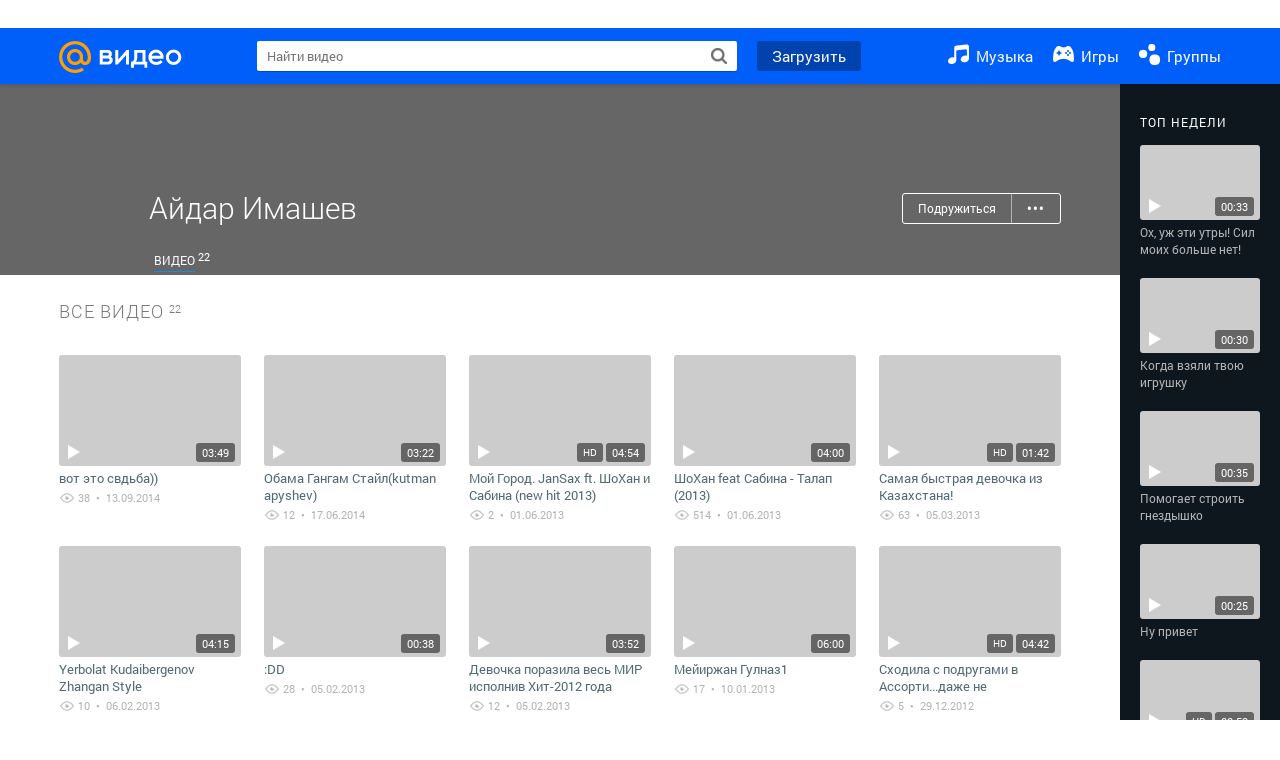

--- FILE ---
content_type: text/html; charset=UTF-8
request_url: https://my.mail.ru/mail/aidar_i/video
body_size: 56278
content:
<!DOCTYPE html><html class="unauthorised-user window-loading">
<head data-comet="">
	<meta charset="UTF-8">
	<meta http-equiv="X-UA-Compatible" content="IE=edge">

	
	

	
	


	<title>Видео Айдар Имашев - 22 видео смотреть онлайн в Моем Мире.</title>

	
	

	

	
		
			
		
		
			<meta name="description" content="Айдар Имашев - 22 видео. Все видео пользователя aidar_i@mail.ru смотреть онлайн в социальной сети Мой Мир." />
		
		
			<link rel="image_src" href="https://my2.imgsmail.ru/mail/ru/images/my/my_share_icon.png" />
			<meta name="og:image" content="https://my2.imgsmail.ru/mail/ru/images/my/my_share_icon.png" />
		
	

	
		<meta name="keywords" content="Айдар Имашев видео, Айдар Имашев видео онлайн, Айдар Имашев видео смотреть онлайн">
	

	
		<link rel="canonical" href="https://my.mail.ru/mail/aidar_i/video" />
	

	
		<link rel="alternate" media="only screen and (max-width: 640px)" href="https://m.my.mail.ru/mail/aidar_i/video" />
	

	<link rel="icon" href="https://my2.imgsmail.ru/mail/ru/images/my/compass/static/favicon/favicon.ico" />
	<link rel="shortcut icon" href="https://my2.imgsmail.ru/mail/ru/images/my/compass/static/favicon/favicon.ico" />

	
	
	

	

	
		
		
	

	<link rel="stylesheet" onerror="onErrorLoadStyle(this)" type="text/css" href="https://my8.imgsmail.ru/mail/ru/css/new/video_rev987baa7900.css" />

	<link rel="stylesheet" onerror="onErrorLoadStyle(this)" type="text/css" href="https://my8.imgsmail.ru/mail/ru/css/new/sp-video/icon_rev0bb40990a9.css"/>

	
		
	

	
	
	

	<script type="text/javascript">window.webConsole = {};window.webConsole.log = window.webConsole.time = window.webConsole.timeEnd = window.webConsole.timeStatus = window.webConsole.error = function () {};</script><script type="text/javascript">window.isCrossOriginEnabled = true;</script><script id="js-require-data" type="text/plain">{"avatarHost": "avt.foto.mail.ru","staticHost": "https://my2.imgsmail.ru/mail/ru/images/js/myjs/","contentHost": "content.foto.my.mail.ru","isTestServer": false,"isBeta": false,"isPsi": false,"useMin": true,"useHash": true,"useCdn": true,"cdnCount": 6,"branch": "","startModules": null,"bundles": ["audio-player","console","tmpl","util","video-html5"],"isEnableBooster": false,"isEnableDialogues": false,"pageType": "video"}</script><script type="text/plain" id="modules-defines">[{"name":"404/404","path":"404/404_rev705b470020"},{"name":"actions/actions-carousel","path":"actions/actions-carousel_reveeed496acf"},{"name":"actions/prizes","path":"actions/prizes_rev73b6500fd0"},{"name":"actions/tmpl/actions-prizes","path":"actions/tmpl/actions-prizes_rev1b20a69ca1"},{"name":"actions/tmpl/actions-promo","path":"actions/tmpl/actions-promo_rev1b20a69ca1"},{"name":"actions/tmpl/prize-image-block","path":"actions/tmpl/prize-image-block_rev1b20a69ca1"},{"name":"actions/tmpl/prize-popup","path":"actions/tmpl/prize-popup_rev1b20a69ca1"},{"name":"actions/tmpl/prizes-list-item","path":"actions/tmpl/prizes-list-item_rev1b20a69ca1"},{"name":"actions/user-actions","path":"actions/user-actions_rev339ca00426"},{"name":"actions/user-prize-popup","path":"actions/user-prize-popup_rev1b20a69ca1"},{"name":"additional-banners","path":"additional-banners/main_rev7f98c5bd3a"},{"name":"admin-links","path":"admin-links/main_rev844744282d"},{"name":"admin/tmpl/pages/wisher/calendars","path":"admin/tmpl/pages/wisher/calendars_rev0bb40990a9"},{"name":"admin/tmpl/pages/wisher/config","path":"admin/tmpl/pages/wisher/config_reve9438237af"},{"name":"admin/tmpl/pages/wisher/gifts","path":"admin/tmpl/pages/wisher/gifts_rev0bb40990a9"},{"name":"admin/tmpl/pages/wisher/holidays","path":"admin/tmpl/pages/wisher/holidays_rev0bb40990a9"},{"name":"admin/tmpl/pages/wisher/masks","path":"admin/tmpl/pages/wisher/masks_rev0bb40990a9"},{"name":"admin/tmpl/pages/wisher/promo-video","path":"admin/tmpl/pages/wisher/promo-video_rev0bb40990a9"},{"name":"admin/tmpl/wisher/calendar/calendar","path":"admin/tmpl/wisher/calendar/calendar_reve9438237af"},{"name":"admin/tmpl/wisher/calendar/calendars","path":"admin/tmpl/wisher/calendar/calendars_reve9438237af"},{"name":"admin/tmpl/wisher/calendar/edit-form","path":"admin/tmpl/wisher/calendar/edit-form_reve9438237af"},{"name":"admin/tmpl/wisher/calendar/edit-holiday-item","path":"admin/tmpl/wisher/calendar/edit-holiday-item_rev1da6df83bc"},{"name":"admin/tmpl/wisher/calendar/edit-holidays","path":"admin/tmpl/wisher/calendar/edit-holidays_rev1da6df83bc"},{"name":"admin/tmpl/wisher/calendar/edit-picture","path":"admin/tmpl/wisher/calendar/edit-picture_rev1da6df83bc"},{"name":"admin/tmpl/wisher/calendar/head","path":"admin/tmpl/wisher/calendar/head_reve9438237af"},{"name":"admin/tmpl/wisher/gifts/add-form","path":"admin/tmpl/wisher/gifts/add-form_rev1da6df83bc"},{"name":"admin/tmpl/wisher/gifts/day-cost","path":"admin/tmpl/wisher/gifts/day-cost_rev7c7a4dbd0b"},{"name":"admin/tmpl/wisher/gifts/edit-form","path":"admin/tmpl/wisher/gifts/edit-form_reve9438237af"},{"name":"admin/tmpl/wisher/gifts/edit-tag","path":"admin/tmpl/wisher/gifts/edit-tag_rev1da6df83bc"},{"name":"admin/tmpl/wisher/gifts/gift","path":"admin/tmpl/wisher/gifts/gift_reve9438237af"},{"name":"admin/tmpl/wisher/gifts/gifts","path":"admin/tmpl/wisher/gifts/gifts_reve9438237af"},{"name":"admin/tmpl/wisher/gifts/head","path":"admin/tmpl/wisher/gifts/head_reve9438237af"},{"name":"admin/tmpl/wisher/gifts/tag","path":"admin/tmpl/wisher/gifts/tag_reve9438237af"},{"name":"admin/tmpl/wisher/gifts/tag-form","path":"admin/tmpl/wisher/gifts/tag-form_reve9438237af"},{"name":"admin/tmpl/wisher/gifts/tags","path":"admin/tmpl/wisher/gifts/tags_reve9438237af"},{"name":"admin/tmpl/wisher/holiday/default-gift","path":"admin/tmpl/wisher/holiday/default-gift_rev7c7a4dbd0b"},{"name":"admin/tmpl/wisher/holiday/edit-date-item","path":"admin/tmpl/wisher/holiday/edit-date-item_rev1da6df83bc"},{"name":"admin/tmpl/wisher/holiday/edit-form","path":"admin/tmpl/wisher/holiday/edit-form_reve9438237af"},{"name":"admin/tmpl/wisher/holiday/edit-picture","path":"admin/tmpl/wisher/holiday/edit-picture_rev1da6df83bc"},{"name":"admin/tmpl/wisher/holiday/head","path":"admin/tmpl/wisher/holiday/head_reve9438237af"},{"name":"admin/tmpl/wisher/holiday/holiday","path":"admin/tmpl/wisher/holiday/holiday_reve9438237af"},{"name":"admin/tmpl/wisher/holiday/holidays","path":"admin/tmpl/wisher/holiday/holidays_reve9438237af"},{"name":"admin/tmpl/wisher/masks/edit-form","path":"admin/tmpl/wisher/masks/edit-form_reve9438237af"},{"name":"admin/tmpl/wisher/masks/edit-picture","path":"admin/tmpl/wisher/masks/edit-picture_reve9438237af"},{"name":"admin/tmpl/wisher/masks/edit-zip","path":"admin/tmpl/wisher/masks/edit-zip_reve9438237af"},{"name":"admin/tmpl/wisher/masks/head","path":"admin/tmpl/wisher/masks/head_reve9438237af"},{"name":"admin/tmpl/wisher/masks/mask","path":"admin/tmpl/wisher/masks/mask_reve9438237af"},{"name":"admin/tmpl/wisher/masks/masks","path":"admin/tmpl/wisher/masks/masks_reve9438237af"},{"name":"admin/tmpl/wisher/promo-video/edit-date-item","path":"admin/tmpl/wisher/promo-video/edit-date-item_reve9438237af"},{"name":"admin/tmpl/wisher/promo-video/edit-form","path":"admin/tmpl/wisher/promo-video/edit-form_reve9438237af"},{"name":"admin/tmpl/wisher/promo-video/edit-picture","path":"admin/tmpl/wisher/promo-video/edit-picture_reve9438237af"},{"name":"admin/tmpl/wisher/promo-video/edit-video","path":"admin/tmpl/wisher/promo-video/edit-video_reve9438237af"},{"name":"admin/tmpl/wisher/promo-video/head","path":"admin/tmpl/wisher/promo-video/head_reve9438237af"},{"name":"admin/tmpl/wisher/promo-video/video","path":"admin/tmpl/wisher/promo-video/video_reve9438237af"},{"name":"admin/tmpl/wisher/promo-video/videos","path":"admin/tmpl/wisher/promo-video/videos_reve9438237af"},{"name":"admin/wisher/base/add-form","path":"admin/wisher/base/add-form_revd9c24d5ad0"},{"name":"admin/wisher/base/collection","path":"admin/wisher/base/collection_revd9c24d5ad0"},{"name":"admin/wisher/base/edit-form","path":"admin/wisher/base/edit-form_revd9c24d5ad0"},{"name":"admin/wisher/base/edit-picture","path":"admin/wisher/base/edit-picture_revd9c24d5ad0"},{"name":"admin/wisher/base/item","path":"admin/wisher/base/item_revdd0225ad4d"},{"name":"admin/wisher/base/model","path":"admin/wisher/base/model_revd9c24d5ad0"},{"name":"admin/wisher/base/page","path":"admin/wisher/base/page_rev339ca00426"},{"name":"admin/wisher/calendar/add-form","path":"admin/wisher/calendar/add-form_revdd0225ad4d"},{"name":"admin/wisher/calendar/calendar","path":"admin/wisher/calendar/calendar_revdd0225ad4d"},{"name":"admin/wisher/calendar/edit-form","path":"admin/wisher/calendar/edit-form_revdd0225ad4d"},{"name":"admin/wisher/calendar/edit-holidays","path":"admin/wisher/calendar/edit-holidays_revdd0225ad4d"},{"name":"admin/wisher/calendar/edit-picture","path":"admin/wisher/calendar/edit-picture_revdd0225ad4d"},{"name":"admin/wisher/calendar/page","path":"admin/wisher/calendar/page_revdd0225ad4d"},{"name":"admin/wisher/collections/calendars","path":"admin/wisher/collections/calendars_revdd0225ad4d"},{"name":"admin/wisher/collections/gifts","path":"admin/wisher/collections/gifts_revdd0225ad4d"},{"name":"admin/wisher/collections/holidays","path":"admin/wisher/collections/holidays_revdd0225ad4d"},{"name":"admin/wisher/collections/masks","path":"admin/wisher/collections/masks_revdd0225ad4d"},{"name":"admin/wisher/collections/promo-video","path":"admin/wisher/collections/promo-video_revdd0225ad4d"},{"name":"admin/wisher/collections/tags","path":"admin/wisher/collections/tags_revdd0225ad4d"},{"name":"admin/wisher/gifts/add-form","path":"admin/wisher/gifts/add-form_revdd0225ad4d"},{"name":"admin/wisher/gifts/edit-form","path":"admin/wisher/gifts/edit-form_revdd0225ad4d"},{"name":"admin/wisher/gifts/gift","path":"admin/wisher/gifts/gift_revdd0225ad4d"},{"name":"admin/wisher/gifts/page","path":"admin/wisher/gifts/page_revdd0225ad4d"},{"name":"admin/wisher/gifts/tags","path":"admin/wisher/gifts/tags_revdd0225ad4d"},{"name":"admin/wisher/holiday/add-form","path":"admin/wisher/holiday/add-form_revdd0225ad4d"},{"name":"admin/wisher/holiday/default-gift","path":"admin/wisher/holiday/default-gift_revdd0225ad4d"},{"name":"admin/wisher/holiday/edit-form","path":"admin/wisher/holiday/edit-form_revf41bf09084"},{"name":"admin/wisher/holiday/edit-picture","path":"admin/wisher/holiday/edit-picture_revdd0225ad4d"},{"name":"admin/wisher/holiday/holiday","path":"admin/wisher/holiday/holiday_revdd0225ad4d"},{"name":"admin/wisher/holiday/page","path":"admin/wisher/holiday/page_revdd0225ad4d"},{"name":"admin/wisher/masks/add-form","path":"admin/wisher/masks/add-form_revdd0225ad4d"},{"name":"admin/wisher/masks/edit-form","path":"admin/wisher/masks/edit-form_revdd0225ad4d"},{"name":"admin/wisher/masks/edit-picture","path":"admin/wisher/masks/edit-picture_revdd0225ad4d"},{"name":"admin/wisher/masks/edit-zip","path":"admin/wisher/masks/edit-zip_revdd0225ad4d"},{"name":"admin/wisher/masks/mask","path":"admin/wisher/masks/mask_revdd0225ad4d"},{"name":"admin/wisher/masks/page","path":"admin/wisher/masks/page_revdd0225ad4d"},{"name":"admin/wisher/models/calendar","path":"admin/wisher/models/calendar_revdd0225ad4d"},{"name":"admin/wisher/models/gift","path":"admin/wisher/models/gift_revdd0225ad4d"},{"name":"admin/wisher/models/holiday","path":"admin/wisher/models/holiday_revdd0225ad4d"},{"name":"admin/wisher/models/mask","path":"admin/wisher/models/mask_revdd0225ad4d"},{"name":"admin/wisher/models/promo-video","path":"admin/wisher/models/promo-video_revdd0225ad4d"},{"name":"admin/wisher/models/tag","path":"admin/wisher/models/tag_revdd0225ad4d"},{"name":"admin/wisher/promo-video/add-form","path":"admin/wisher/promo-video/add-form_revdd0225ad4d"},{"name":"admin/wisher/promo-video/edit-form","path":"admin/wisher/promo-video/edit-form_revdd0225ad4d"},{"name":"admin/wisher/promo-video/edit-picture","path":"admin/wisher/promo-video/edit-picture_revdd0225ad4d"},{"name":"admin/wisher/promo-video/edit-video","path":"admin/wisher/promo-video/edit-video_revdd0225ad4d"},{"name":"admin/wisher/promo-video/page","path":"admin/wisher/promo-video/page_revdd0225ad4d"},{"name":"admin/wisher/promo-video/promo-video","path":"admin/wisher/promo-video/promo-video_revdd0225ad4d"},{"name":"admin/wisher/utils","path":"admin/wisher/utils_reve9438237af"},{"name":"animated-tabs","path":"animated-tabs/main_revbd1169583c"},{"name":"anketa","path":"anketa/main_revff85fd8484"},{"name":"anketa/languages","path":"anketa/languages_revff85fd8484"},{"name":"anketa/partner","path":"anketa/partner_revff85fd8484"},{"name":"anketa/region","path":"anketa/region_reve37205de4b"},{"name":"app","path":"app/main_reva446296012"},{"name":"app.init","path":"app.init_revb7f5eb4395"},{"name":"app/banners","path":"app/banners_revf7c80c8421"},{"name":"app/channel","path":"app/channel_reve5920a456e"},{"name":"app/comet","path":"app/comet_revff85fd8484"},{"name":"app/history","path":"app/history_revdc0135438b"},{"name":"app/page-loader","path":"app/page-loader_revf71af83bd2"},{"name":"app/process-go-options","path":"app/process-go-options_revbd1169583c"},{"name":"app/section","path":"app/section_revbd1169583c"},{"name":"app/timing-stat","path":"app/timing-stat_revff85fd8484"},{"name":"app_catalog","path":"app_catalog/main_revbeeb43919a"},{"name":"app_catalog-old","path":"app_catalog-old/main_rev90871c6048"},{"name":"app_catalog-old/best","path":"app_catalog-old/best_revc96c19cba1"},{"name":"app_catalog-old/carousel","path":"app_catalog-old/carousel_revc96c19cba1"},{"name":"app_catalog-old/countdown","path":"app_catalog-old/countdown_revc96c19cba1"},{"name":"app_catalog-old/hilo-tizer","path":"app_catalog-old/hilo-tizer_revdd0225ad4d"},{"name":"app_catalog-old/installed","path":"app_catalog-old/installed_revc96c19cba1"},{"name":"app_catalog-old/leftmenu","path":"app_catalog-old/leftmenu_revc96c19cba1"},{"name":"app_catalog-old/notify","path":"app_catalog-old/notify_revc96c19cba1"},{"name":"app_catalog-old/promo/bonus-popup","path":"app_catalog-old/promo/bonus-popup_revc96c19cba1"},{"name":"app_catalog-old/tmpl/best","path":"app_catalog-old/tmpl/best_revc96c19cba1"},{"name":"app_catalog-old/tmpl/carousel","path":"app_catalog-old/tmpl/carousel_revc96c19cba1"},{"name":"app_catalog-old/tmpl/countdown","path":"app_catalog-old/tmpl/countdown_revc96c19cba1"},{"name":"app_catalog-old/tmpl/game-card","path":"app_catalog-old/tmpl/game-card_rev35826af76f"},{"name":"app_catalog-old/tmpl/game-card-friends","path":"app_catalog-old/tmpl/game-card-friends_revc96c19cba1"},{"name":"app_catalog-old/tmpl/game-notifies","path":"app_catalog-old/tmpl/game-notifies_revc96c19cba1"},{"name":"app_catalog-old/tmpl/game-notifies-list","path":"app_catalog-old/tmpl/game-notifies-list_revc96c19cba1"},{"name":"app_catalog-old/tmpl/hilo-tizer","path":"app_catalog-old/tmpl/hilo-tizer_revb29c08b37f"},{"name":"app_catalog-old/tmpl/installed","path":"app_catalog-old/tmpl/installed_revc96c19cba1"},{"name":"app_catalog-old/tmpl/list","path":"app_catalog-old/tmpl/list_revc96c19cba1"},{"name":"app_catalog-old/tmpl/list-item","path":"app_catalog-old/tmpl/list-item_revc96c19cba1"},{"name":"app_catalog-old/user-apps","path":"app_catalog-old/user-apps_revc96c19cba1"},{"name":"app_catalog-old/view/catalog","path":"app_catalog-old/view/catalog_revc96c19cba1"},{"name":"app_catalog/app-of-the-day","path":"app_catalog/app-of-the-day_revc6f27588fd"},{"name":"app_catalog/carousel","path":"app_catalog/carousel_revc96caa38df"},{"name":"app_catalog/chosenGenreApps","path":"app_catalog/chosenGenreApps_rev0de2a3f73c"},{"name":"app_catalog/countdown","path":"app_catalog/countdown_rev9651d9990a"},{"name":"app_catalog/genreApps","path":"app_catalog/genreApps_revb58896eead"},{"name":"app_catalog/hilo-tizer","path":"app_catalog/hilo-tizer_revb7f5eb4395"},{"name":"app_catalog/installed","path":"app_catalog/installed_rev9f63ec6d6c"},{"name":"app_catalog/leftmenu","path":"app_catalog/leftmenu_revbd1169583c"},{"name":"app_catalog/notify","path":"app_catalog/notify_rev35826af76f"},{"name":"app_catalog/promo/bonus-popup","path":"app_catalog/promo/bonus-popup_revc1ea394468"},{"name":"app_catalog/tmpl/app-of-the-day","path":"app_catalog/tmpl/app-of-the-day_revc6f27588fd"},{"name":"app_catalog/tmpl/apps-genre","path":"app_catalog/tmpl/apps-genre_revc96c19cba1"},{"name":"app_catalog/tmpl/best","path":"app_catalog/tmpl/best_revff85fd8484"},{"name":"app_catalog/tmpl/carousel","path":"app_catalog/tmpl/carousel_rev0de2a3f73c"},{"name":"app_catalog/tmpl/countdown","path":"app_catalog/tmpl/countdown_revff85fd8484"},{"name":"app_catalog/tmpl/game-card","path":"app_catalog/tmpl/game-card_rev0de2a3f73c"},{"name":"app_catalog/tmpl/game-card-friends","path":"app_catalog/tmpl/game-card-friends_rev520f684f4e"},{"name":"app_catalog/tmpl/game-notifies","path":"app_catalog/tmpl/game-notifies_revff85fd8484"},{"name":"app_catalog/tmpl/game-notifies-list","path":"app_catalog/tmpl/game-notifies-list_revbd1169583c"},{"name":"app_catalog/tmpl/hilo-tizer","path":"app_catalog/tmpl/hilo-tizer_rev988d94f6cd"},{"name":"app_catalog/tmpl/installed","path":"app_catalog/tmpl/installed_revc96c19cba1"},{"name":"app_catalog/tmpl/list","path":"app_catalog/tmpl/list_rev0de2a3f73c"},{"name":"app_catalog/tmpl/list-item","path":"app_catalog/tmpl/list-item_rev0de2a3f73c"},{"name":"app_catalog/tmpl/list-item-fake","path":"app_catalog/tmpl/list-item-fake_rev0f3caeedc8"},{"name":"app_catalog/tmpl/list-item-pic","path":"app_catalog/tmpl/list-item-pic_rev0de2a3f73c"},{"name":"app_catalog/user-apps","path":"app_catalog/user-apps_rev69b9e698b1"},{"name":"app_catalog/view/catalog","path":"app_catalog/view/catalog_rev94debffc7f"},{"name":"app_catalog/vkplay","path":"app_catalog/vkplay_reve0791fe47f"},{"name":"app_remove-popup","path":"app_remove-popup/main_revc99aacceb8"},{"name":"app_remove-popup/tmpl/removeAppPopup","path":"app_remove-popup/tmpl/removeAppPopup_revc96c19cba1"},{"name":"app_search","path":"app_search/main_revc96c19cba1"},{"name":"app_search/tmpl/list","path":"app_search/tmpl/list_rev5f12aff475"},{"name":"app_search/tmpl/list-item-search","path":"app_search/tmpl/list-item-search_rev5f12aff475"},{"name":"app_search/tmpl/removeAppPopup","path":"app_search/tmpl/removeAppPopup_rev2249895851"},{"name":"apps","path":"apps/main_reve9ab9a4ca5"},{"name":"apps-promo/collections/top","path":"apps-promo/collections/top_revbd1169583c"},{"name":"apps-promo/diamonds","path":"apps-promo/diamonds_rev44645fbf02"},{"name":"apps-promo/double-mailiki","path":"apps-promo/double-mailiki_rev44645fbf02"},{"name":"apps-promo/easy-money","path":"apps-promo/easy-money_revb3feb3e0e7"},{"name":"apps-promo/game-club","path":"apps-promo/game-club_rev9ee13f5191"},{"name":"apps-promo/inc/wheel-of-fortune-bonus","path":"apps-promo/inc/wheel-of-fortune-bonus_rev12c722b871"},{"name":"apps-promo/inc/wheel-of-fortune-wheel","path":"apps-promo/inc/wheel-of-fortune-wheel_rev12c722b871"},{"name":"apps-promo/models/wheel-of-fortune","path":"apps-promo/models/wheel-of-fortune_rev12c722b871"},{"name":"apps-promo/retention-gift","path":"apps-promo/retention-gift_rev44645fbf02"},{"name":"apps-promo/rx2","path":"apps-promo/rx2_rev44645fbf02"},{"name":"apps-promo/tmpl/modal-diamonds-bonus","path":"apps-promo/tmpl/modal-diamonds-bonus_revbd1169583c"},{"name":"apps-promo/tmpl/modal-diamonds-decor","path":"apps-promo/tmpl/modal-diamonds-decor_rev2361bca24f"},{"name":"apps-promo/tmpl/modal-diamonds-rules","path":"apps-promo/tmpl/modal-diamonds-rules_rev3ac15932d4"},{"name":"apps-promo/tmpl/modal-diamonds-top","path":"apps-promo/tmpl/modal-diamonds-top_rev2361bca24f"},{"name":"apps-promo/tmpl/modal-diamonds-top-list","path":"apps-promo/tmpl/modal-diamonds-top-list_rev2361bca24f"},{"name":"apps-promo/tmpl/modal-easy-money","path":"apps-promo/tmpl/modal-easy-money_revb3feb3e0e7"},{"name":"apps-promo/tmpl/modal-retention-gift","path":"apps-promo/tmpl/modal-retention-gift_rev44645fbf02"},{"name":"apps-promo/tmpl/modal-retention-gift-catched","path":"apps-promo/tmpl/modal-retention-gift-catched_revcd07f7d71c"},{"name":"apps-promo/tmpl/modal-retention-gift-rules","path":"apps-promo/tmpl/modal-retention-gift-rules_revd1747cec74"},{"name":"apps-promo/tmpl/modal-retention-gift-welcome","path":"apps-promo/tmpl/modal-retention-gift-welcome_revd2a1fd5fe8"},{"name":"apps-promo/tmpl/modal-toy-set","path":"apps-promo/tmpl/modal-toy-set_rev0f46dd18ba"},{"name":"apps-promo/tmpl/modal-toy-set-bonus","path":"apps-promo/tmpl/modal-toy-set-bonus_rev0f46dd18ba"},{"name":"apps-promo/tmpl/modal-toy-set-error","path":"apps-promo/tmpl/modal-toy-set-error_rev0f46dd18ba"},{"name":"apps-promo/tmpl/modal-toy-set-rules","path":"apps-promo/tmpl/modal-toy-set-rules_rev0f46dd18ba"},{"name":"apps-promo/tmpl/modal-toy-set-toy","path":"apps-promo/tmpl/modal-toy-set-toy_rev0f46dd18ba"},{"name":"apps-promo/tmpl/modal-wheel-of-fortune","path":"apps-promo/tmpl/modal-wheel-of-fortune_rev12c722b871"},{"name":"apps-promo/tmpl/modal-wheel-of-fortune-bonus","path":"apps-promo/tmpl/modal-wheel-of-fortune-bonus_rev12c722b871"},{"name":"apps-promo/tmpl/modal-wheel-of-fortune-error","path":"apps-promo/tmpl/modal-wheel-of-fortune-error_rev12c722b871"},{"name":"apps-promo/tmpl/modal-x2-rules","path":"apps-promo/tmpl/modal-x2-rules_rev35826af76f"},{"name":"apps-promo/toy-set","path":"apps-promo/toy-set_rev44645fbf02"},{"name":"apps-promo/wheel-of-fortune","path":"apps-promo/wheel-of-fortune_rev44645fbf02"},{"name":"apps/catalog","path":"apps/catalog_reva51dfb0339"},{"name":"apps/countdown-element-container","path":"apps/countdown-element-container_rev91fde143bb"},{"name":"apps/disable-autoinit","path":"apps/disable-autoinit_revff85fd8484"},{"name":"apps/element-scroll","path":"apps/element-scroll_revff85fd8484"},{"name":"apps/event-countdown","path":"apps/event-countdown_rev91fde143bb"},{"name":"apps/external","path":"apps/external_rev7807292d01"},{"name":"apps/external-src","path":"apps/external-src_rev6a65a00bc0"},{"name":"apps/game-bubble","path":"apps/game-bubble_rev91fde143bb"},{"name":"apps/game-bubbles","path":"apps/game-bubbles_rev91fde143bb"},{"name":"apps/hilo-game","path":"apps/hilo-game_revb7f5eb4395"},{"name":"apps/hilo-helpers","path":"apps/hilo-helpers_revc743d71c84"},{"name":"apps/hilo-howto","path":"apps/hilo-howto_revc743d71c84"},{"name":"apps/modal","path":"apps/modal_rev12c722b871"},{"name":"apps/preroll","path":"apps/preroll_revcccb980eca"},{"name":"apps/promo","path":"apps/promo_rev82107a1120"},{"name":"apps/promo-layer","path":"apps/promo-layer_rev1aa3496a9d"},{"name":"apps/score","path":"apps/score_revbd1169583c"},{"name":"apps/tmpl/catalog","path":"apps/tmpl/catalog_revff85fd8484"},{"name":"apps/tmpl/create-my-notification","path":"apps/tmpl/create-my-notification_revf26e3150d4"},{"name":"apps/tmpl/game-bubble","path":"apps/tmpl/game-bubble_rev052150aacf"},{"name":"apps/tmpl/hilo-suitable-apps","path":"apps/tmpl/hilo-suitable-apps_rev90871c6048"},{"name":"apps/tmpl/hilo-top","path":"apps/tmpl/hilo-top_rev90871c6048"},{"name":"apps/tmpl/modal","path":"apps/tmpl/modal_rev2361bca24f"},{"name":"apps/tmpl/preroll","path":"apps/tmpl/preroll_revcccb980eca"},{"name":"apps/tmpl/promo-layer","path":"apps/tmpl/promo-layer_rev9352dc081a"},{"name":"apps/tmpl/promo-layer-slide","path":"apps/tmpl/promo-layer-slide_rev9352dc081a"},{"name":"apps/tmpl/score-top","path":"apps/tmpl/score-top_revbd1169583c"},{"name":"audio-player","path":"audio-player/main_revff85fd8484"},{"name":"audio-player/player","path":"audio-player/player_rev67fe8d3f21"},{"name":"audio-player/playlist","path":"audio-player/playlist_revff85fd8484"},{"name":"audio-player/track","path":"audio-player/track_rev4213dc577a"},{"name":"audio_player","path":"audio_player/main_rev7aa487c7bd"},{"name":"auth-info","path":"auth-info/main_rev5f12aff475"},{"name":"authorization","path":"authorization/main_rev368dbcdda1"},{"name":"avatar-edit","path":"avatar-edit/main_rev1e4c553239"},{"name":"avatar-edit/popup","path":"avatar-edit/popup_revdd0225ad4d"},{"name":"avatar-edit/tmpl/main","path":"avatar-edit/tmpl/main_rev8bca542c51"},{"name":"balance/balance","path":"balance/balance_reve5920a456e"},{"name":"balance/balance-details","path":"balance/balance-details_reve5920a456e"},{"name":"balance/models/balance-model","path":"balance/models/balance-model_revfaee9c1b3a"},{"name":"balance/tmpl/app-navigation-balance","path":"balance/tmpl/app-navigation-balance_reve5920a456e"},{"name":"balance/tmpl/balance","path":"balance/tmpl/balance_rev8d34c60974"},{"name":"balance/tmpl/balance-detail-popup-content","path":"balance/tmpl/balance-detail-popup-content_reve5920a456e"},{"name":"balance/tmpl/balance-details","path":"balance/tmpl/balance-details_reve5920a456e"},{"name":"banner-updater/index","path":"banner-updater/index_revdd0225ad4d"},{"name":"banners-block/index","path":"banners-block/index_revbffe6e4809"},{"name":"base/collection","path":"base/collection_rev131693430b"},{"name":"base/event","path":"base/event_rev131693430b"},{"name":"base/model","path":"base/model_rev131693430b"},{"name":"base/page","path":"base/page_revcd07f7d71c"},{"name":"base/router","path":"base/router_rev131693430b"},{"name":"base/view","path":"base/view_revd360c5c6ff"},{"name":"battlepass","path":"battlepass/main_revf86cc935c3"},{"name":"battlepass/enums","path":"battlepass/enums_rev7f98c5bd3a"},{"name":"battlepass/helpers","path":"battlepass/helpers_rev25d78fd994"},{"name":"battlepass/index","path":"battlepass/index_rev7f98c5bd3a"},{"name":"battlepass/tmpl/battlepass","path":"battlepass/tmpl/battlepass_rev25d78fd994"},{"name":"battlepass/tmpl/countdown","path":"battlepass/tmpl/countdown_rev7f98c5bd3a"},{"name":"battlepass/tmpl/levels","path":"battlepass/tmpl/levels_rev25d78fd994"},{"name":"battlepass/tmpl/open","path":"battlepass/tmpl/open_rev7f98c5bd3a"},{"name":"battlepass/tmpl/premium","path":"battlepass/tmpl/premium_rev7f98c5bd3a"},{"name":"battlepass/tmpl/prize","path":"battlepass/tmpl/prize_rev7f98c5bd3a"},{"name":"battlepass/tmpl/rules","path":"battlepass/tmpl/rules_rev7f98c5bd3a"},{"name":"battlepass/tmpl/state","path":"battlepass/tmpl/state_rev25d78fd994"},{"name":"battlepass/tmpl/table","path":"battlepass/tmpl/table_rev7f98c5bd3a"},{"name":"battlepass/types","path":"battlepass/types_rev7f98c5bd3a"},{"name":"blocks/tmpl/css-versions","path":"blocks/tmpl/css-versions_rev0bb40990a9"},{"name":"blocks/tmpl/custom/svg-sprite-game-client-promo-versions","path":"blocks/tmpl/custom/svg-sprite-game-client-promo-versions_rev91fde143bb"},{"name":"blocks/tmpl/js-versions","path":"blocks/tmpl/js-versions_rev0150ca4ba1"},{"name":"blocks/tmpl/svg-sprite-all-versions","path":"blocks/tmpl/svg-sprite-all-versions_revbeeb43919a"},{"name":"blocks/tmpl/svg-sprite-music-versions","path":"blocks/tmpl/svg-sprite-music-versions_rev8181ec5380"},{"name":"blocks/tmpl/svg-sprite-promo-versions","path":"blocks/tmpl/svg-sprite-promo-versions_rev91fde143bb"},{"name":"breadcrumbs/breadcrumbs","path":"breadcrumbs/breadcrumbs_revd003683cf4"},{"name":"bundles/all","path":"bundles/all_rev8181ec5380"},{"name":"bundles/audio-player","path":"bundles/audio-player_rev67fe8d3f21"},{"name":"bundles/tmpl","path":"bundles/tmpl_reve5920a456e"},{"name":"bundles/util","path":"bundles/util_revd203ebda19"},{"name":"bundles/video-html5","path":"bundles/video-html5_rev9550460280"},{"name":"buy-badges","path":"buy-badges/main_rev9ef5ddb9a3"},{"name":"buy-badges/main-old","path":"buy-badges/main-old_rev9ef5ddb9a3"},{"name":"buy-badges/tmpl/buy-badges-popup","path":"buy-badges/tmpl/buy-badges-popup_rev988d94f6cd"},{"name":"captcha","path":"captcha/main_rev4582479046"},{"name":"captcha/tmpl/main","path":"captcha/tmpl/main_revff85fd8484"},{"name":"cashback-history/cashback-history","path":"cashback-history/cashback-history_rev64d8bc48dd"},{"name":"cashback-history/tmpl/cashback-history","path":"cashback-history/tmpl/cashback-history_rev64d8bc48dd"},{"name":"cashback-history/tmpl/cashback-history-item","path":"cashback-history/tmpl/cashback-history-item_rev64d8bc48dd"},{"name":"catalog","path":"catalog/main_revff85fd8484"},{"name":"catalog/friends","path":"catalog/friends_revec1bdbf33a"},{"name":"catalog/main/filter","path":"catalog/main/filter_revff85fd8484"},{"name":"catalog/main/list","path":"catalog/main/list_reva446296012"},{"name":"catalog/main/search","path":"catalog/main/search_revff85fd8484"},{"name":"chart","path":"chart/main_revbd1169583c"},{"name":"chart/highcharts","path":"chart/highcharts_revbd1169583c"},{"name":"checkbox-list","path":"checkbox-list/main_reve5920a456e"},{"name":"checkbox-list/index","path":"checkbox-list/index_revdd0225ad4d"},{"name":"checkbox-list/tmpl/checkbox","path":"checkbox-list/tmpl/checkbox_revdd0225ad4d"},{"name":"checkbox-list/tmpl/checkboxList","path":"checkbox-list/tmpl/checkboxList_revdd0225ad4d"},{"name":"checkbox-list/types","path":"checkbox-list/types_reve5920a456e"},{"name":"choice-friends","path":"choice-friends/main_revff85fd8484"},{"name":"choice-friends/tmpl/partner/main","path":"choice-friends/tmpl/partner/main_rev3972016021"},{"name":"client-server","path":"client-server_rev9550460280"},{"name":"collections/actions/list","path":"collections/actions/list_revb58896eead"},{"name":"collections/apps/catalog","path":"collections/apps/catalog_reveeed496acf"},{"name":"collections/apps/catalog-my","path":"collections/apps/catalog-my_rev0de2a3f73c"},{"name":"collections/apps/catalog-old","path":"collections/apps/catalog-old_revc96c19cba1"},{"name":"collections/apps/catalog-vkplay","path":"collections/apps/catalog-vkplay_reve0791fe47f"},{"name":"collections/apps/friends","path":"collections/apps/friends_revbd1169583c"},{"name":"collections/apps/notifies","path":"collections/apps/notifies_revbd1169583c"},{"name":"collections/apps/recommendations","path":"collections/apps/recommendations_revbd1169583c"},{"name":"collections/apps/search","path":"collections/apps/search_reve13d842fe8"},{"name":"collections/apps/types","path":"collections/apps/types_reveeed496acf"},{"name":"collections/audio/items","path":"collections/audio/items_revbd1169583c"},{"name":"collections/audio/playlists","path":"collections/audio/playlists_revbd1169583c"},{"name":"collections/audio/search","path":"collections/audio/search_revbd1169583c"},{"name":"collections/audio/suggest","path":"collections/audio/suggest_revdd0225ad4d"},{"name":"collections/comments/comments","path":"collections/comments/comments_revbd1169583c"},{"name":"collections/dialogues/list","path":"collections/dialogues/list_reve13d842fe8"},{"name":"collections/dialogues/messages","path":"collections/dialogues/messages_revbd1169583c"},{"name":"collections/education/college/faculties","path":"collections/education/college/faculties_revbd1169583c"},{"name":"collections/education/college/items","path":"collections/education/college/items_revbd1169583c"},{"name":"collections/education/institute/departments","path":"collections/education/institute/departments_revbd1169583c"},{"name":"collections/education/institute/faculties","path":"collections/education/institute/faculties_revbd1169583c"},{"name":"collections/education/institute/items","path":"collections/education/institute/items_revbd1169583c"},{"name":"collections/education/schools","path":"collections/education/schools_revbd1169583c"},{"name":"collections/geo/cities","path":"collections/geo/cities_rev3972016021"},{"name":"collections/geo/countries","path":"collections/geo/countries_rev3972016021"},{"name":"collections/geo/geo","path":"collections/geo/geo_revbd1169583c"},{"name":"collections/geo/house","path":"collections/geo/house_revbd1169583c"},{"name":"collections/geo/regions","path":"collections/geo/regions_rev3972016021"},{"name":"collections/geo/search","path":"collections/geo/search_revbd1169583c"},{"name":"collections/geo/streets","path":"collections/geo/streets_revbd1169583c"},{"name":"collections/groups/items","path":"collections/groups/items_revbd1169583c"},{"name":"collections/hashtags/suggest","path":"collections/hashtags/suggest_revdd0225ad4d"},{"name":"collections/moderation/queue","path":"collections/moderation/queue_revbd1169583c"},{"name":"collections/notifications/alerts","path":"collections/notifications/alerts_rev35826af76f"},{"name":"collections/notifications/list","path":"collections/notifications/list_revdd0225ad4d"},{"name":"collections/notifications/settings","path":"collections/notifications/settings_revbd1169583c"},{"name":"collections/photo/albums","path":"collections/photo/albums_revbd1169583c"},{"name":"collections/photo/items","path":"collections/photo/items_revbd1169583c"},{"name":"collections/users/comment-mention-users","path":"collections/users/comment-mention-users_revbd1169583c"},{"name":"collections/users/followers","path":"collections/users/followers_revbd1169583c"},{"name":"collections/users/friends","path":"collections/users/friends_revbd1169583c"},{"name":"collections/users/search","path":"collections/users/search_revf71af83bd2"},{"name":"collections/users/visitors","path":"collections/users/visitors_revbd1169583c"},{"name":"collections/video/albums","path":"collections/video/albums_revbd1169583c"},{"name":"collections/video/best","path":"collections/video/best_revbd1169583c"},{"name":"collections/video/channels","path":"collections/video/channels_revbd1169583c"},{"name":"collections/video/channels-with-promo","path":"collections/video/channels-with-promo_revbd1169583c"},{"name":"collections/video/follows","path":"collections/video/follows_revbd1169583c"},{"name":"collections/video/friends","path":"collections/video/friends_revbd1169583c"},{"name":"collections/video/items","path":"collections/video/items_revf33aa984bf"},{"name":"collections/video/recommend","path":"collections/video/recommend_revbd1169583c"},{"name":"collections/video/related","path":"collections/video/related_revbd1169583c"},{"name":"collections/video/search","path":"collections/video/search_revbd9e073138"},{"name":"collections/video/subscriptions","path":"collections/video/subscriptions_revbd1169583c"},{"name":"collections/video/suggest","path":"collections/video/suggest_revdd0225ad4d"},{"name":"collections/video/top","path":"collections/video/top_reva60accd304"},{"name":"comments","path":"comments/main_revbd1169583c"},{"name":"comments/answer","path":"comments/answer_revff85fd8484"},{"name":"comments/item","path":"comments/item_revbd1169583c"},{"name":"comments/like","path":"comments/like_rev1da6df83bc"},{"name":"comments/stat","path":"comments/stat_revbd1169583c"},{"name":"comments/tmpl/item","path":"comments/tmpl/item_reva81b984acb"},{"name":"comments/tmpl/settings","path":"comments/tmpl/settings_revbd1169583c"},{"name":"comments/tmpl/text","path":"comments/tmpl/text_reva81b984acb"},{"name":"comments/tmpl/writer/audio-item","path":"comments/tmpl/writer/audio-item_revff85fd8484"},{"name":"comments/tmpl/writer/main","path":"comments/tmpl/writer/main_revbd1169583c"},{"name":"comments/tmpl/writer/photo-item","path":"comments/tmpl/writer/photo-item_revff85fd8484"},{"name":"comments/tmpl/writer/video-item","path":"comments/tmpl/writer/video-item_revff85fd8484"},{"name":"comments/writer","path":"comments/writer_reve13d842fe8"},{"name":"common/flash-support-detector","path":"common/flash-support-detector_rev0a5feef514"},{"name":"common/tmpl/avatars/avatar","path":"common/tmpl/avatars/avatar_revb91b6f9d08"},{"name":"common/tmpl/avatars/avatar-container","path":"common/tmpl/avatars/avatar-container_revf241112b94"},{"name":"common/tmpl/avatars/avatar-frame","path":"common/tmpl/avatars/avatar-frame_revb91b6f9d08"},{"name":"common/tmpl/badges/badge-online","path":"common/tmpl/badges/badge-online_rev35826af76f"},{"name":"common/tmpl/badges/badge-vip","path":"common/tmpl/badges/badge-vip_revf241112b94"},{"name":"common/value-changer","path":"common/value-changer_rev9651d9990a"},{"name":"community","path":"community/main_revff85fd8484"},{"name":"community-statistic","path":"community-statistic/main_revbd1169583c"},{"name":"community-statistic/item","path":"community-statistic/item_revbd1169583c"},{"name":"community/invite","path":"community/invite_revbd1169583c"},{"name":"community/jentry-join","path":"community/jentry-join_revbd1169583c"},{"name":"community/journal/journal","path":"community/journal/journal_rev9701da092c"},{"name":"community/journal/jupdate","path":"community/journal/jupdate_revbd1169583c"},{"name":"console-extensions","path":"console-extensions_revff85fd8484"},{"name":"content-tools/albums/access-form","path":"content-tools/albums/access-form_revbd1169583c"},{"name":"content-tools/albums/base-form","path":"content-tools/albums/base-form_revbd1169583c"},{"name":"content-tools/albums/cover-form","path":"content-tools/albums/cover-form_rev3972016021"},{"name":"content-tools/albums/create-album","path":"content-tools/albums/create-album_rev3972016021"},{"name":"content-tools/albums/edit-album","path":"content-tools/albums/edit-album_rev9357aae3b3"},{"name":"content-tools/albums/form","path":"content-tools/albums/form_rev1e4c553239"},{"name":"content-tools/albums/main","path":"content-tools/albums/main_rev1da6df83bc"},{"name":"content-tools/albums/selector","path":"content-tools/albums/selector_revf33aa984bf"},{"name":"content-tools/albums/sort-form","path":"content-tools/albums/sort-form_revbd1169583c"},{"name":"content-tools/audio/upload/albums/form","path":"content-tools/audio/upload/albums/form_rev3972016021"},{"name":"content-tools/audio/upload/button","path":"content-tools/audio/upload/button_revbd1169583c"},{"name":"content-tools/audio/upload/edit","path":"content-tools/audio/upload/edit_revbd9e073138"},{"name":"content-tools/audio/upload/edit-item","path":"content-tools/audio/upload/edit-item_revbd1169583c"},{"name":"content-tools/audio/upload/files/uploader","path":"content-tools/audio/upload/files/uploader_revbd1169583c"},{"name":"content-tools/audio/upload/main","path":"content-tools/audio/upload/main_reveb3dc005a3"},{"name":"content-tools/audio/upload/popup","path":"content-tools/audio/upload/popup_reveb3dc005a3"},{"name":"content-tools/audio/upload/search/form","path":"content-tools/audio/upload/search/form_revbd1169583c"},{"name":"content-tools/audio/upload/stat","path":"content-tools/audio/upload/stat_rev8f9b6d217d"},{"name":"content-tools/file-api/ajax","path":"content-tools/file-api/ajax_rev18b76e414f"},{"name":"content-tools/file-api/audio","path":"content-tools/file-api/audio_revadfe30a9b4"},{"name":"content-tools/file-api/file","path":"content-tools/file-api/file_revbd1169583c"},{"name":"content-tools/file-api/iframe","path":"content-tools/file-api/iframe_revbd1169583c"},{"name":"content-tools/file-api/image","path":"content-tools/file-api/image_rev8ff99f613a"},{"name":"content-tools/file-api/main","path":"content-tools/file-api/main_reve3101f36c0"},{"name":"content-tools/media/edit-form","path":"content-tools/media/edit-form_rev9cf14d32b6"},{"name":"content-tools/photo/ajax","path":"content-tools/photo/ajax_revff85fd8484"},{"name":"content-tools/photo/albums/access-form","path":"content-tools/photo/albums/access-form_revbd1169583c"},{"name":"content-tools/photo/albums/cover-form","path":"content-tools/photo/albums/cover-form_revbd1169583c"},{"name":"content-tools/photo/albums/create-album","path":"content-tools/photo/albums/create-album_revff85fd8484"},{"name":"content-tools/photo/albums/edit-album","path":"content-tools/photo/albums/edit-album_revff85fd8484"},{"name":"content-tools/photo/albums/sort-form","path":"content-tools/photo/albums/sort-form_revff85fd8484"},{"name":"content-tools/photo/item","path":"content-tools/photo/item_revbd1169583c"},{"name":"content-tools/photo/upload/albums/form","path":"content-tools/photo/upload/albums/form_revbd1169583c"},{"name":"content-tools/photo/upload/button","path":"content-tools/photo/upload/button_rev1da6df83bc"},{"name":"content-tools/photo/upload/camera/form","path":"content-tools/photo/upload/camera/form_rev1e4c553239"},{"name":"content-tools/photo/upload/camera/uploader","path":"content-tools/photo/upload/camera/uploader_revbd1169583c"},{"name":"content-tools/photo/upload/edit","path":"content-tools/photo/upload/edit_rev01423ea979"},{"name":"content-tools/photo/upload/edit-item","path":"content-tools/photo/upload/edit-item_revbd1169583c"},{"name":"content-tools/photo/upload/edit-item-base","path":"content-tools/photo/upload/edit-item-base_revbd1169583c"},{"name":"content-tools/photo/upload/edit-item-expanded","path":"content-tools/photo/upload/edit-item-expanded_revbd1169583c"},{"name":"content-tools/photo/upload/files/uploader","path":"content-tools/photo/upload/files/uploader_rev8ff99f613a"},{"name":"content-tools/photo/upload/main","path":"content-tools/photo/upload/main_revf33aa984bf"},{"name":"content-tools/photo/upload/network/form","path":"content-tools/photo/upload/network/form_revbd1169583c"},{"name":"content-tools/photo/upload/network/uploader","path":"content-tools/photo/upload/network/uploader_rev3972016021"},{"name":"content-tools/photo/upload/popup","path":"content-tools/photo/upload/popup_revf71af83bd2"},{"name":"content-tools/photo/upload/stat","path":"content-tools/photo/upload/stat_rev8f9b6d217d"},{"name":"content-tools/photo/upload/uploader","path":"content-tools/photo/upload/uploader_revbd1169583c"},{"name":"content-tools/tabs-form","path":"content-tools/tabs-form_revbd1169583c"},{"name":"content-tools/tmpl/albums/access-form","path":"content-tools/tmpl/albums/access-form_revbd1169583c"},{"name":"content-tools/tmpl/albums/base-form","path":"content-tools/tmpl/albums/base-form_revff85fd8484"},{"name":"content-tools/tmpl/albums/cover-form","path":"content-tools/tmpl/albums/cover-form_revbd1169583c"},{"name":"content-tools/tmpl/albums/main","path":"content-tools/tmpl/albums/main_revff85fd8484"},{"name":"content-tools/tmpl/albums/selector-create-album","path":"content-tools/tmpl/albums/selector-create-album_revff85fd8484"},{"name":"content-tools/tmpl/albums/sort-form","path":"content-tools/tmpl/albums/sort-form_reva81b984acb"},{"name":"content-tools/tmpl/audio/upload/album-item","path":"content-tools/tmpl/audio/upload/album-item_revff85fd8484"},{"name":"content-tools/tmpl/audio/upload/albums","path":"content-tools/tmpl/audio/upload/albums_rev3972016021"},{"name":"content-tools/tmpl/audio/upload/edit","path":"content-tools/tmpl/audio/upload/edit_revbd9e073138"},{"name":"content-tools/tmpl/audio/upload/edit-item","path":"content-tools/tmpl/audio/upload/edit-item_revff85fd8484"},{"name":"content-tools/tmpl/audio/upload/main","path":"content-tools/tmpl/audio/upload/main_revbd1169583c"},{"name":"content-tools/tmpl/audio/upload/popup-header","path":"content-tools/tmpl/audio/upload/popup-header_revff85fd8484"},{"name":"content-tools/tmpl/audio/upload/search","path":"content-tools/tmpl/audio/upload/search_revff85fd8484"},{"name":"content-tools/tmpl/media/edit-item","path":"content-tools/tmpl/media/edit-item_revbd1169583c"},{"name":"content-tools/tmpl/photo/item","path":"content-tools/tmpl/photo/item_revbd1169583c"},{"name":"content-tools/tmpl/photo/upload/album-item","path":"content-tools/tmpl/photo/upload/album-item_revff85fd8484"},{"name":"content-tools/tmpl/photo/upload/albums","path":"content-tools/tmpl/photo/upload/albums_rev617b8016ef"},{"name":"content-tools/tmpl/photo/upload/camera","path":"content-tools/tmpl/photo/upload/camera_revf71af83bd2"},{"name":"content-tools/tmpl/photo/upload/edit","path":"content-tools/tmpl/photo/upload/edit_revbd1169583c"},{"name":"content-tools/tmpl/photo/upload/edit-item","path":"content-tools/tmpl/photo/upload/edit-item_reva81b984acb"},{"name":"content-tools/tmpl/photo/upload/edit-item-expanded","path":"content-tools/tmpl/photo/upload/edit-item-expanded_revbd1169583c"},{"name":"content-tools/tmpl/photo/upload/edit-item-form","path":"content-tools/tmpl/photo/upload/edit-item-form_revbd1169583c"},{"name":"content-tools/tmpl/photo/upload/errors","path":"content-tools/tmpl/photo/upload/errors_revff85fd8484"},{"name":"content-tools/tmpl/photo/upload/main","path":"content-tools/tmpl/photo/upload/main_revc743d71c84"},{"name":"content-tools/tmpl/photo/upload/network","path":"content-tools/tmpl/photo/upload/network_revbd1169583c"},{"name":"content-tools/tmpl/photo/upload/network-item","path":"content-tools/tmpl/photo/upload/network-item_rev0bb90f2677"},{"name":"content-tools/tmpl/photo/upload/popup-header","path":"content-tools/tmpl/photo/upload/popup-header_revff85fd8484"},{"name":"content-tools/tmpl/photo/upload/small","path":"content-tools/tmpl/photo/upload/small_revbd1169583c"},{"name":"content-tools/tmpl/video/item","path":"content-tools/tmpl/video/item_revbd1169583c"},{"name":"content-tools/tmpl/video/upload/album-item","path":"content-tools/tmpl/video/upload/album-item_revff85fd8484"},{"name":"content-tools/tmpl/video/upload/albums","path":"content-tools/tmpl/video/upload/albums_rev617b8016ef"},{"name":"content-tools/upload/albums-form","path":"content-tools/upload/albums-form_revdb1d42906d"},{"name":"content-tools/upload/main","path":"content-tools/upload/main_revbd1169583c"},{"name":"content-tools/upload/popup","path":"content-tools/upload/popup_revc743d71c84"},{"name":"content-tools/upload/uploader","path":"content-tools/upload/uploader_revbd1169583c"},{"name":"content-tools/video/ajax","path":"content-tools/video/ajax_revd2a1fd5fe8"},{"name":"content-tools/video/albums-popup","path":"content-tools/video/albums-popup_rev617b8016ef"},{"name":"content-tools/video/albums/access-form","path":"content-tools/video/albums/access-form_revff85fd8484"},{"name":"content-tools/video/albums/cover-form","path":"content-tools/video/albums/cover-form_revbd1169583c"},{"name":"content-tools/video/albums/create-album","path":"content-tools/video/albums/create-album_revff85fd8484"},{"name":"content-tools/video/albums/edit-album","path":"content-tools/video/albums/edit-album_revff85fd8484"},{"name":"content-tools/video/albums/sort-form","path":"content-tools/video/albums/sort-form_revff85fd8484"},{"name":"content-tools/video/item","path":"content-tools/video/item_revbd1169583c"},{"name":"content-tools/video/upload-external","path":"content-tools/video/upload-external_reve9ab9a4ca5"},{"name":"content-tools/video/upload-item","path":"content-tools/video/upload-item_revb813bb02b9"},{"name":"content-tools/video/upload-popup","path":"content-tools/video/upload-popup_rev63975fae0e"},{"name":"counters","path":"counters_rev9ef5ddb9a3"},{"name":"custom-theme","path":"custom-theme/main_revff85fd8484"},{"name":"custom-theme/form","path":"custom-theme/form_revbd1169583c"},{"name":"custom-theme/themes","path":"custom-theme/themes_revff85fd8484"},{"name":"daily-tasks","path":"daily-tasks/main_rev9ef5ddb9a3"},{"name":"daily-tasks/complete-task-modal","path":"daily-tasks/complete-task-modal_rev7ddaa2a175"},{"name":"daily-tasks/enums","path":"daily-tasks/enums_rev988d94f6cd"},{"name":"daily-tasks/index","path":"daily-tasks/index_revdd0225ad4d"},{"name":"daily-tasks/mocks","path":"daily-tasks/mocks_rev988d94f6cd"},{"name":"daily-tasks/popups/buy-task-popup","path":"daily-tasks/popups/buy-task-popup_revb7f5eb4395"},{"name":"daily-tasks/popups/complete-task-popup","path":"daily-tasks/popups/complete-task-popup_rev988d94f6cd"},{"name":"daily-tasks/popups/configs-popup","path":"daily-tasks/popups/configs-popup_reve5920a456e"},{"name":"daily-tasks/tmpl/action-block","path":"daily-tasks/tmpl/action-block_revdd0225ad4d"},{"name":"daily-tasks/tmpl/change-task-tile","path":"daily-tasks/tmpl/change-task-tile_revdd0225ad4d"},{"name":"daily-tasks/tmpl/daily-task-error","path":"daily-tasks/tmpl/daily-task-error_revdd0225ad4d"},{"name":"daily-tasks/tmpl/inc/daily-task-graph","path":"daily-tasks/tmpl/inc/daily-task-graph_revdd0225ad4d"},{"name":"daily-tasks/tmpl/inc/daily-task-item","path":"daily-tasks/tmpl/inc/daily-task-item_revdd0225ad4d"},{"name":"daily-tasks/tmpl/inc/daily-task-price","path":"daily-tasks/tmpl/inc/daily-task-price_revdd0225ad4d"},{"name":"daily-tasks/tmpl/inc/daily-task-reward","path":"daily-tasks/tmpl/inc/daily-task-reward_revdd0225ad4d"},{"name":"daily-tasks/tmpl/inc/daily-task-widget-graph","path":"daily-tasks/tmpl/inc/daily-task-widget-graph_revc6f27588fd"},{"name":"daily-tasks/tmpl/inc/daily-task-widget-item","path":"daily-tasks/tmpl/inc/daily-task-widget-item_revc6f27588fd"},{"name":"daily-tasks/tmpl/popup-complete","path":"daily-tasks/tmpl/popup-complete_revdd0225ad4d"},{"name":"daily-tasks/tmpl/popup-configs","path":"daily-tasks/tmpl/popup-configs_revdd0225ad4d"},{"name":"daily-tasks/tmpl/widget","path":"daily-tasks/tmpl/widget_revc6f27588fd"},{"name":"daily-tasks/types","path":"daily-tasks/types_rev988d94f6cd"},{"name":"daily-tasks/utils/adapter","path":"daily-tasks/utils/adapter_rev988d94f6cd"},{"name":"daily-tasks/utils/get-task-difficulty-number","path":"daily-tasks/utils/get-task-difficulty-number_rev988d94f6cd"},{"name":"daily-tasks/utils/task-payment","path":"daily-tasks/utils/task-payment_rev988d94f6cd"},{"name":"delayed-posts","path":"delayed-posts/main_rev68c66c7a75"},{"name":"editblacklist","path":"editblacklist/main_revbd1169583c"},{"name":"editcommunity","path":"editcommunity/main_reve13d842fe8"},{"name":"end","path":"end_revff85fd8484"},{"name":"external/admanhtml-mm","path":"external/admanhtml-mm_revbd1169583c"},{"name":"external/block","path":"external/block_revb813bb02b9"},{"name":"external/candy2.min","path":"external/candy2.min_revc071c3035c"},{"name":"external/cookie","path":"external/cookie_revff85fd8484"},{"name":"external/dash.all.debug","path":"external/dash.all.debug_revb7d4b9de6d"},{"name":"external/dash.all.min","path":"external/dash.all.min_revb7d4b9de6d"},{"name":"external/eruda.min","path":"external/eruda.min_rev860067e3e5"},{"name":"external/streamsense","path":"external/streamsense_revbd1169583c"},{"name":"factory","path":"factory_revff85fd8484"},{"name":"foaf/tmpl/foaf","path":"foaf/tmpl/foaf_revbd1169583c"},{"name":"game-client","path":"game-client/main_revf241112b94"},{"name":"game-client-auth","path":"game-client-auth/main_rev91fde143bb"},{"name":"game-client-auth/portal","path":"game-client-auth/portal_revc99aacceb8"},{"name":"game-client/index","path":"game-client/index_rev91fde143bb"},{"name":"gifts","path":"gifts/main_rev3cd8112df6"},{"name":"gifts/enums","path":"gifts/enums_rev3cd8112df6"},{"name":"gifts/form","path":"gifts/form_rev5c6f778963"},{"name":"gifts/form-gift","path":"gifts/form-gift_revbd1169583c"},{"name":"gifts/form-gift-free","path":"gifts/form-gift-free_revbd1169583c"},{"name":"gifts/form-vip-status","path":"gifts/form-vip-status_rev64d8bc48dd"},{"name":"gifts/friend","path":"gifts/friend_revdf3afb45cc"},{"name":"gifts/gift","path":"gifts/gift_rev3cd8112df6"},{"name":"gifts/my","path":"gifts/my_revb76e64f6a7"},{"name":"gifts/send","path":"gifts/send_rev5c6f778963"},{"name":"gifts/tmpl/form","path":"gifts/tmpl/form_revdf3afb45cc"},{"name":"gifts/tmpl/friend-gifts-list-tmpl","path":"gifts/tmpl/friend-gifts-list-tmpl_revdf3afb45cc"},{"name":"gifts/tmpl/gifts-list","path":"gifts/tmpl/gifts-list_rev3cd8112df6"},{"name":"gifts/tmpl/mygifts-list","path":"gifts/tmpl/mygifts-list_revb76e64f6a7"},{"name":"gifts/tmpl/no-my-gifts","path":"gifts/tmpl/no-my-gifts_rev3cd8112df6"},{"name":"gifts/types","path":"gifts/types_rev3cd8112df6"},{"name":"group-catalog","path":"group-catalog/main_revff85fd8484"},{"name":"group-catalog/catalog","path":"group-catalog/catalog_revff85fd8484"},{"name":"group-catalog/invite-groups","path":"group-catalog/invite-groups_revff85fd8484"},{"name":"group-catalog/search-catalog","path":"group-catalog/search-catalog_revff85fd8484"},{"name":"group-catalog/user-groups","path":"group-catalog/user-groups_revff85fd8484"},{"name":"group-catalog/wookmark","path":"group-catalog/wookmark_revff85fd8484"},{"name":"handlebars-helpers","path":"handlebars-helpers/main_reve5920a456e"},{"name":"handlebars-helpers/debug","path":"handlebars-helpers/debug_revff85fd8484"},{"name":"handlebars-helpers/digitFormat","path":"handlebars-helpers/digitFormat_revff85fd8484"},{"name":"handlebars-helpers/escape","path":"handlebars-helpers/escape_revff85fd8484"},{"name":"handlebars-helpers/filed","path":"handlebars-helpers/filed_revc6f27588fd"},{"name":"handlebars-helpers/htmlentities","path":"handlebars-helpers/htmlentities_revff85fd8484"},{"name":"handlebars-helpers/icon","path":"handlebars-helpers/icon_revff85fd8484"},{"name":"handlebars-helpers/ifEq","path":"handlebars-helpers/ifEq_revff85fd8484"},{"name":"handlebars-helpers/ifGt","path":"handlebars-helpers/ifGt_revff85fd8484"},{"name":"handlebars-helpers/ifLt","path":"handlebars-helpers/ifLt_revff85fd8484"},{"name":"handlebars-helpers/ifNotEq","path":"handlebars-helpers/ifNotEq_revc96c19cba1"},{"name":"handlebars-helpers/inflect","path":"handlebars-helpers/inflect_revff85fd8484"},{"name":"handlebars-helpers/json-encode","path":"handlebars-helpers/json-encode_revff85fd8484"},{"name":"handlebars-helpers/json-stringify","path":"handlebars-helpers/json-stringify_revff85fd8484"},{"name":"handlebars-helpers/json-strip-end-brace","path":"handlebars-helpers/json-strip-end-brace_revff85fd8484"},{"name":"handlebars-helpers/number-human-format","path":"handlebars-helpers/number-human-format_revcccb980eca"},{"name":"handlebars-helpers/number-width","path":"handlebars-helpers/number-width_revff85fd8484"},{"name":"handlebars-helpers/plural","path":"handlebars-helpers/plural_revff85fd8484"},{"name":"handlebars-helpers/rb-count","path":"handlebars-helpers/rb-count_revff85fd8484"},{"name":"handlebars-helpers/recursion","path":"handlebars-helpers/recursion_revff85fd8484"},{"name":"handlebars-helpers/spaceless","path":"handlebars-helpers/spaceless_revd9c24d5ad0"},{"name":"handlebars-helpers/times","path":"handlebars-helpers/times_revff85fd8484"},{"name":"handlebars-helpers/unlessEq","path":"handlebars-helpers/unlessEq_revff85fd8484"},{"name":"hashtag","path":"hashtag/main_revcccb980eca"},{"name":"hashtag/collections/hashtags","path":"hashtag/collections/hashtags_revbd1169583c"},{"name":"hashtag/tmpl/hashtag_item","path":"hashtag/tmpl/hashtag_item_revbd1169583c"},{"name":"hashtag/tmpl/text","path":"hashtag/tmpl/text_revff85fd8484"},{"name":"head/alert","path":"head/alert_revb58896eead"},{"name":"head/buttons/dialogues","path":"head/buttons/dialogues_rev9701da092c"},{"name":"head/marketing","path":"head/marketing_revb58896eead"},{"name":"head/navigation","path":"head/navigation_rev1da6df83bc"},{"name":"head/tmpl/alerts/common-friends","path":"head/tmpl/alerts/common-friends_revff85fd8484"},{"name":"head/tmpl/alerts/playlist","path":"head/tmpl/alerts/playlist_revff85fd8484"},{"name":"hilo/reduce-cooldown","path":"hilo/reduce-cooldown_rev9ef5ddb9a3"},{"name":"holiday-action","path":"holiday-action/main_rev397d303081"},{"name":"holiday-action/helpers","path":"holiday-action/helpers_rev397d303081"},{"name":"holiday-action/index","path":"holiday-action/index_rev397d303081"},{"name":"holiday-action/tmpl/holiday-action","path":"holiday-action/tmpl/holiday-action_rev397d303081"},{"name":"holiday-action/tmpl/rules","path":"holiday-action/tmpl/rules_rev397d303081"},{"name":"holiday-action/types","path":"holiday-action/types_rev397d303081"},{"name":"holidays","path":"holidays/main_rev3cd8112df6"},{"name":"holidays/enums","path":"holidays/enums_rev3cd8112df6"},{"name":"holidays/friends-list","path":"holidays/friends-list_rev3cd8112df6"},{"name":"holidays/list","path":"holidays/list_rev3cd8112df6"},{"name":"holidays/tmpl/actual-holidays-list","path":"holidays/tmpl/actual-holidays-list_rev3cd8112df6"},{"name":"holidays/tmpl/empty","path":"holidays/tmpl/empty_rev3cd8112df6"},{"name":"holidays/tmpl/friends-holidays-list","path":"holidays/tmpl/friends-holidays-list_rev3cd8112df6"},{"name":"holidays/tmpl/holidays-list","path":"holidays/tmpl/holidays-list_rev3cd8112df6"},{"name":"holidays/types","path":"holidays/types_rev3cd8112df6"},{"name":"home/column_right","path":"home/column_right_rev4848af7f5a"},{"name":"home/column_right/apps","path":"home/column_right/apps_rev822ea0f310"},{"name":"home/column_right/collections/apps","path":"home/column_right/collections/apps_rev9b1e6a12eb"},{"name":"home/column_right/collections/sale","path":"home/column_right/collections/sale_rev13f7216582"},{"name":"home/column_right/main","path":"home/column_right/main_rev45bea50fb5"},{"name":"home/column_right/sale","path":"home/column_right/sale_rev822ea0f310"},{"name":"home/friend_suggests","path":"home/friend_suggests_reva446296012"},{"name":"home/guestbook","path":"home/guestbook_revbd1169583c"},{"name":"home/history","path":"home/history_revf282774a17"},{"name":"home/history/adv-post","path":"home/history/adv-post_revdd0225ad4d"},{"name":"home/history/adv-post-carousel","path":"home/history/adv-post-carousel_rev822ea0f310"},{"name":"home/history/apps-best","path":"home/history/apps-best_revcd07f7d71c"},{"name":"home/history/apps-carousel","path":"home/history/apps-carousel_rev822ea0f310"},{"name":"home/history/audio","path":"home/history/audio_revff85fd8484"},{"name":"home/history/audio-promo","path":"home/history/audio-promo_revbd1169583c"},{"name":"home/history/collections/hot-or-not-voted-users","path":"home/history/collections/hot-or-not-voted-users_revbd1169583c"},{"name":"home/history/edit-post","path":"home/history/edit-post_rev01423ea979"},{"name":"home/history/events","path":"home/history/events_revcb48d4c807"},{"name":"home/history/hot-or-not","path":"home/history/hot-or-not_revbd1169583c"},{"name":"home/history/models/friendsphotos","path":"home/history/models/friendsphotos_revbd1169583c"},{"name":"home/history/models/hot-or-not","path":"home/history/models/hot-or-not_revbd1169583c"},{"name":"home/history/models/video-promo","path":"home/history/models/video-promo_revbd1169583c"},{"name":"home/history/photos","path":"home/history/photos_revbd1169583c"},{"name":"home/history/repost","path":"home/history/repost_reva446296012"},{"name":"home/history/settings","path":"home/history/settings_reve9438237af"},{"name":"home/history/video-promo","path":"home/history/video-promo_revbd1169583c"},{"name":"home/tmpl/column_right/apps","path":"home/tmpl/column_right/apps_rev94debffc7f"},{"name":"home/tmpl/column_right/audio_item","path":"home/tmpl/column_right/audio_item_rev4b6bdc1d3d"},{"name":"home/tmpl/column_right/sale","path":"home/tmpl/column_right/sale_rev94debffc7f"},{"name":"home/tmpl/column_right/user_item","path":"home/tmpl/column_right/user_item_revbd1169583c"},{"name":"home/tmpl/column_right/video_item","path":"home/tmpl/column_right/video_item_revff85fd8484"},{"name":"home/tmpl/column_right/video_item_first","path":"home/tmpl/column_right/video_item_first_revff85fd8484"},{"name":"home/tmpl/history/adv-post","path":"home/tmpl/history/adv-post_reva81b984acb"},{"name":"home/tmpl/history/adv-post-carousel","path":"home/tmpl/history/adv-post-carousel_rev8848e9147e"},{"name":"home/tmpl/history/adv-post-carousel-slide","path":"home/tmpl/history/adv-post-carousel-slide_revd171ab50fd"},{"name":"home/tmpl/history/app_promo_item","path":"home/tmpl/history/app_promo_item_revff85fd8484"},{"name":"home/tmpl/history/apps_best","path":"home/tmpl/history/apps_best_rev3d06140a8b"},{"name":"home/tmpl/history/apps_best_row","path":"home/tmpl/history/apps_best_row_rev3d06140a8b"},{"name":"home/tmpl/history/apps_carousel_slide","path":"home/tmpl/history/apps_carousel_slide_rev3d06140a8b"},{"name":"home/tmpl/history/audio_promo","path":"home/tmpl/history/audio_promo_reva81b984acb"},{"name":"home/tmpl/history/hot_or_not_item","path":"home/tmpl/history/hot_or_not_item_revff85fd8484"},{"name":"home/tmpl/history/hot_or_not_voted_item","path":"home/tmpl/history/hot_or_not_voted_item_revbd1169583c"},{"name":"home/tmpl/history/hot_or_not_voted_popup","path":"home/tmpl/history/hot_or_not_voted_popup_revff85fd8484"},{"name":"home/tmpl/history/photos","path":"home/tmpl/history/photos_revbd1169583c"},{"name":"home/tmpl/history/repost-list","path":"home/tmpl/history/repost-list_revff85fd8484"},{"name":"home/tmpl/history/repost-list-item","path":"home/tmpl/history/repost-list-item_revff85fd8484"},{"name":"home/tmpl/history/video_item","path":"home/tmpl/history/video_item_revff85fd8484"},{"name":"home/video-community","path":"home/video-community_rev68c66c7a75"},{"name":"home/view-event","path":"home/view-event_revcb48d4c807"},{"name":"jquery","path":"jquery_revff85fd8484"},{"name":"layers/head/actions","path":"layers/head/actions_rev8218d88919"},{"name":"layers/head/base","path":"layers/head/base_rev91fde143bb"},{"name":"layers/head/discussions","path":"layers/head/discussions_rev1146059566"},{"name":"layers/head/games","path":"layers/head/games_rev0e7929ce0b"},{"name":"layers/head/messages","path":"layers/head/messages_rev7c7a4dbd0b"},{"name":"layers/head/music","path":"layers/head/music_rev1146059566"},{"name":"layers/head/notifications","path":"layers/head/notifications_rev1146059566"},{"name":"layers/head/user","path":"layers/head/user_rev91fde143bb"},{"name":"left-menu","path":"left-menu/main_rev94debffc7f"},{"name":"left-menu/apps","path":"left-menu/apps_rev35826af76f"},{"name":"left-menu/apps-old","path":"left-menu/apps-old_revc96c19cba1"},{"name":"left-menu/tmpl/adv-link","path":"left-menu/tmpl/adv-link_rev55fd375051"},{"name":"left-menu/tmpl/game-client","path":"left-menu/tmpl/game-client_rev8d34c60974"},{"name":"left-menu/tmpl/main","path":"left-menu/tmpl/main_rev8d34c60974"},{"name":"left-menu/tmpl/promo-link","path":"left-menu/tmpl/promo-link_rev1594324ce8"},{"name":"libs/autosize","path":"libs/autosize_rev1da6df83bc"},{"name":"libs/canvas-to-blob","path":"libs/canvas-to-blob_revff85fd8484"},{"name":"libs/es5-shim","path":"libs/es5-shim_revbd1169583c"},{"name":"libs/handlebars","path":"libs/handlebars_rev6ca35884a1"},{"name":"libs/history","path":"libs/history_revbd1169583c"},{"name":"libs/jquery","path":"libs/jquery_revbd1169583c"},{"name":"libs/jquery-ui/1-10/autocomplete","path":"libs/jquery-ui/1-10/autocomplete_revff85fd8484"},{"name":"libs/jquery-ui/1-10/core","path":"libs/jquery-ui/1-10/core_revff85fd8484"},{"name":"libs/jquery-ui/1-10/datepicker","path":"libs/jquery-ui/1-10/datepicker_revbd1169583c"},{"name":"libs/jquery-ui/1-10/datepicker-ru","path":"libs/jquery-ui/1-10/datepicker-ru_revff85fd8484"},{"name":"libs/jquery-ui/1-10/draggable","path":"libs/jquery-ui/1-10/draggable_revff85fd8484"},{"name":"libs/jquery-ui/1-10/droppable","path":"libs/jquery-ui/1-10/droppable_revbd1169583c"},{"name":"libs/jquery-ui/1-10/jqueryui/autocomplete","path":"libs/jquery-ui/1-10/jqueryui/autocomplete_revff85fd8484"},{"name":"libs/jquery-ui/1-10/jqueryui/core","path":"libs/jquery-ui/1-10/jqueryui/core_revff85fd8484"},{"name":"libs/jquery-ui/1-10/jqueryui/datepicker","path":"libs/jquery-ui/1-10/jqueryui/datepicker_revbd1169583c"},{"name":"libs/jquery-ui/1-10/jqueryui/datepicker-ru","path":"libs/jquery-ui/1-10/jqueryui/datepicker-ru_revff85fd8484"},{"name":"libs/jquery-ui/1-10/jqueryui/draggable","path":"libs/jquery-ui/1-10/jqueryui/draggable_revff85fd8484"},{"name":"libs/jquery-ui/1-10/jqueryui/droppable","path":"libs/jquery-ui/1-10/jqueryui/droppable_revbd1169583c"},{"name":"libs/jquery-ui/1-10/jqueryui/menu","path":"libs/jquery-ui/1-10/jqueryui/menu_revff85fd8484"},{"name":"libs/jquery-ui/1-10/jqueryui/mouse","path":"libs/jquery-ui/1-10/jqueryui/mouse_revff85fd8484"},{"name":"libs/jquery-ui/1-10/jqueryui/position","path":"libs/jquery-ui/1-10/jqueryui/position_revff85fd8484"},{"name":"libs/jquery-ui/1-10/jqueryui/sortable","path":"libs/jquery-ui/1-10/jqueryui/sortable_revff85fd8484"},{"name":"libs/jquery-ui/1-10/jqueryui/widget","path":"libs/jquery-ui/1-10/jqueryui/widget_revbd1169583c"},{"name":"libs/jquery-ui/1-10/menu","path":"libs/jquery-ui/1-10/menu_revff85fd8484"},{"name":"libs/jquery-ui/1-10/mouse","path":"libs/jquery-ui/1-10/mouse_revff85fd8484"},{"name":"libs/jquery-ui/1-10/position","path":"libs/jquery-ui/1-10/position_revff85fd8484"},{"name":"libs/jquery-ui/1-10/sortable","path":"libs/jquery-ui/1-10/sortable_revff85fd8484"},{"name":"libs/jquery-ui/1-10/ui/i18n/jquery.ui.datepicker-ru","path":"libs/jquery-ui/1-10/ui/i18n/jquery.ui.datepicker-ru_revff85fd8484"},{"name":"libs/jquery-ui/1-10/ui/jquery.ui.autocomplete","path":"libs/jquery-ui/1-10/ui/jquery.ui.autocomplete_revff85fd8484"},{"name":"libs/jquery-ui/1-10/ui/jquery.ui.core","path":"libs/jquery-ui/1-10/ui/jquery.ui.core_revff85fd8484"},{"name":"libs/jquery-ui/1-10/ui/jquery.ui.datepicker","path":"libs/jquery-ui/1-10/ui/jquery.ui.datepicker_revbd1169583c"},{"name":"libs/jquery-ui/1-10/ui/jquery.ui.draggable","path":"libs/jquery-ui/1-10/ui/jquery.ui.draggable_revff85fd8484"},{"name":"libs/jquery-ui/1-10/ui/jquery.ui.droppable","path":"libs/jquery-ui/1-10/ui/jquery.ui.droppable_revbd1169583c"},{"name":"libs/jquery-ui/1-10/ui/jquery.ui.menu","path":"libs/jquery-ui/1-10/ui/jquery.ui.menu_revff85fd8484"},{"name":"libs/jquery-ui/1-10/ui/jquery.ui.mouse","path":"libs/jquery-ui/1-10/ui/jquery.ui.mouse_revff85fd8484"},{"name":"libs/jquery-ui/1-10/ui/jquery.ui.position","path":"libs/jquery-ui/1-10/ui/jquery.ui.position_revff85fd8484"},{"name":"libs/jquery-ui/1-10/ui/jquery.ui.sortable","path":"libs/jquery-ui/1-10/ui/jquery.ui.sortable_revff85fd8484"},{"name":"libs/jquery-ui/1-10/ui/jquery.ui.widget","path":"libs/jquery-ui/1-10/ui/jquery.ui.widget_revbd1169583c"},{"name":"libs/jquery-ui/1-10/widget","path":"libs/jquery-ui/1-10/widget_revbd1169583c"},{"name":"libs/lazysizes.min","path":"libs/lazysizes.min_revc6f27588fd"},{"name":"libs/nerve","path":"libs/nerve_revc32f1593df"},{"name":"libs/petrovich","path":"libs/petrovich_revff85fd8484"},{"name":"libs/plugins/isInViewport","path":"libs/plugins/isInViewport_revbd1169583c"},{"name":"libs/plugins/jQuery.XDomainRequest","path":"libs/plugins/jQuery.XDomainRequest_revbd1169583c"},{"name":"libs/plugins/jquery.Jcrop","path":"libs/plugins/jquery.Jcrop_revbd1169583c"},{"name":"libs/plugins/jquery.browser","path":"libs/plugins/jquery.browser_revff85fd8484"},{"name":"libs/plugins/jquery.easing","path":"libs/plugins/jquery.easing_revff85fd8484"},{"name":"libs/plugins/jquery.fileupload","path":"libs/plugins/jquery.fileupload_revff85fd8484"},{"name":"libs/plugins/jquery.highlight-within-textarea","path":"libs/plugins/jquery.highlight-within-textarea_rev1da6df83bc"},{"name":"libs/plugins/jquery.iframe-transport","path":"libs/plugins/jquery.iframe-transport_revbd1169583c"},{"name":"libs/plugins/jquery.jcarousel","path":"libs/plugins/jquery.jcarousel_revff85fd8484"},{"name":"libs/plugins/jquery.jplayer","path":"libs/plugins/jquery.jplayer_rev4213dc577a"},{"name":"libs/plugins/jquery.marquee","path":"libs/plugins/jquery.marquee_revbd1169583c"},{"name":"libs/plugins/jquery.mask","path":"libs/plugins/jquery.mask_rev8ba29a2b3d"},{"name":"libs/plugins/jquery.mousewheel","path":"libs/plugins/jquery.mousewheel_revff85fd8484"},{"name":"libs/plugins/jquery.placeholder","path":"libs/plugins/jquery.placeholder_revbd1169583c"},{"name":"libs/plugins/jquery.scrollTo","path":"libs/plugins/jquery.scrollTo_revff85fd8484"},{"name":"libs/plugins/jquery.textcomplete","path":"libs/plugins/jquery.textcomplete_revbd1169583c"},{"name":"libs/plugins/jquery.ui.autocomplete.html","path":"libs/plugins/jquery.ui.autocomplete.html_revff85fd8484"},{"name":"libs/plugins/jquery.url","path":"libs/plugins/jquery.url_revff85fd8484"},{"name":"libs/plugins/jquery.wookmark","path":"libs/plugins/jquery.wookmark_revff85fd8484"},{"name":"libs/plugins/o2html","path":"libs/plugins/o2html_revff85fd8484"},{"name":"libs/plugins/swfobject","path":"libs/plugins/swfobject_revbd1169583c"},{"name":"libs/plugins/ua-parser","path":"libs/plugins/ua-parser_revff85fd8484"},{"name":"libs/promise","path":"libs/promise_revb7f5eb4395"},{"name":"libs/spletnik","path":"libs/spletnik_revd203ebda19"},{"name":"libs/url-polyfill","path":"libs/url-polyfill_rev8181ec5380"},{"name":"likes/collections/likers","path":"likes/collections/likers_rev131693430b"},{"name":"likes/likers-popup","path":"likes/likers-popup_revbd1169583c"},{"name":"likes/tmpl/liker_item","path":"likes/tmpl/liker_item_revbd1169583c"},{"name":"likes/tmpl/likers_popup","path":"likes/tmpl/likers_popup_revff85fd8484"},{"name":"login","path":"login/main_rev368dbcdda1"},{"name":"media","path":"media/main_revf282774a17"},{"name":"media-savepoint/video","path":"media-savepoint/video_rev3faa769534"},{"name":"media/history-layer","path":"media/history-layer_rev9701da092c"},{"name":"media/photo","path":"media/photo_revb7f5eb4395"},{"name":"media/photo/content-events","path":"media/photo/content-events_reve3372c9b34"},{"name":"media/photo/dom","path":"media/photo/dom_revab8c2035e7"},{"name":"media/photo/main-events","path":"media/photo/main-events_rev01423ea979"},{"name":"media/photo/model","path":"media/photo/model_revff85fd8484"},{"name":"media/photo/select-friend","path":"media/photo/select-friend_revcc29c24897"},{"name":"media/video","path":"media/video_rev9357aae3b3"},{"name":"media/video/album-selector","path":"media/video/album-selector_revd203ebda19"},{"name":"media/video/content-events","path":"media/video/content-events_rev9701da092c"},{"name":"media/video/dom","path":"media/video/dom_rev7dd7246e08"},{"name":"media/video/main-events","path":"media/video/main-events_revff85fd8484"},{"name":"media/video/model","path":"media/video/model_revff85fd8484"},{"name":"mediascope","path":"mediascope/main_revdc0135438b"},{"name":"mediascope/index","path":"mediascope/index_revdc0135438b"},{"name":"mention/mention","path":"mention/mention_revbd1169583c"},{"name":"messages","path":"messages/main_reve13d842fe8"},{"name":"messages/event","path":"messages/event_rev1146059566"},{"name":"messages/friends","path":"messages/friends_rev1aa3496a9d"},{"name":"messages/publisher","path":"messages/publisher_rev18c5c0ee0d"},{"name":"messages/tmpl/error","path":"messages/tmpl/error_revf15123cf55"},{"name":"messages/tmpl/friends","path":"messages/tmpl/friends_revbd1169583c"},{"name":"messages/tmpl/friends/empty-list","path":"messages/tmpl/friends/empty-list_revbd1169583c"},{"name":"messages/tmpl/friends/item","path":"messages/tmpl/friends/item_revbd1169583c"},{"name":"messages/tmpl/hint-bubble","path":"messages/tmpl/hint-bubble_revf15123cf55"},{"name":"messages/tmpl/left","path":"messages/tmpl/left_revbd9e073138"},{"name":"messages/tmpl/left/empty-search","path":"messages/tmpl/left/empty-search_revf15123cf55"},{"name":"messages/tmpl/left/user","path":"messages/tmpl/left/user_revbd1169583c"},{"name":"messages/tmpl/messages","path":"messages/tmpl/messages_rev497d3572e4"},{"name":"messages/tmpl/right","path":"messages/tmpl/right_rev6f6367e48d"},{"name":"messages/tmpl/right/errors","path":"messages/tmpl/right/errors_revf15123cf55"},{"name":"messages/tmpl/right/footer","path":"messages/tmpl/right/footer_rev6f6367e48d"},{"name":"messages/tmpl/right/head","path":"messages/tmpl/right/head_revbd1169583c"},{"name":"messages/tmpl/right/warnings","path":"messages/tmpl/right/warnings_revf15123cf55"},{"name":"mimic/css/effects","path":"mimic/css/effects_rev988d94f6cd"},{"name":"mimic/css/item","path":"mimic/css/item_revf4a1ea0219"},{"name":"mimic/css/items","path":"mimic/css/items_revf4a1ea0219"},{"name":"mimic/css/mimic","path":"mimic/css/mimic_rev988d94f6cd"},{"name":"mimic/css/multiformat-item","path":"mimic/css/multiformat-item_rev988d94f6cd"},{"name":"mimic/css/multiformat-items","path":"mimic/css/multiformat-items_rev988d94f6cd"},{"name":"mimic/css/utils","path":"mimic/css/utils_rev988d94f6cd"},{"name":"mimic/item","path":"mimic/item_revf4a1ea0219"},{"name":"mimic/mimic","path":"mimic/mimic_rev497d3572e4"},{"name":"mimic/right-column","path":"mimic/right-column_rev44645fbf02"},{"name":"mimic/tmpl/item","path":"mimic/tmpl/item_revf4a1ea0219"},{"name":"mimic/tmpl/item-link","path":"mimic/tmpl/item-link_revf4a1ea0219"},{"name":"mimic/tmpl/item-menu","path":"mimic/tmpl/item-menu_revf4a1ea0219"},{"name":"mimic/tmpl/items","path":"mimic/tmpl/items_revf4a1ea0219"},{"name":"mimic/tmpl/multiformat-item","path":"mimic/tmpl/multiformat-item_rev705b470020"},{"name":"mimic/tmpl/multiformat-items","path":"mimic/tmpl/multiformat-items_rev705b470020"},{"name":"mimic/tmpl/redirect","path":"mimic/tmpl/redirect_reve69a714016"},{"name":"mobpromo","path":"mobpromo/main_revff85fd8484"},{"name":"models/actions","path":"models/actions_revb58896eead"},{"name":"models/app","path":"models/app_reveeed496acf"},{"name":"models/comment","path":"models/comment_rev1da6df83bc"},{"name":"models/community","path":"models/community_revdd0225ad4d"},{"name":"models/dialogues/message","path":"models/dialogues/message_revbd1169583c"},{"name":"models/dialogues/thread","path":"models/dialogues/thread_rev3972016021"},{"name":"models/education/college/faculty","path":"models/education/college/faculty_revff85fd8484"},{"name":"models/education/college/item","path":"models/education/college/item_revbd1169583c"},{"name":"models/education/institute/department","path":"models/education/institute/department_revff85fd8484"},{"name":"models/education/institute/faculty","path":"models/education/institute/faculty_revff85fd8484"},{"name":"models/education/institute/item","path":"models/education/institute/item_revbd1169583c"},{"name":"models/education/item","path":"models/education/item_revbd1169583c"},{"name":"models/education/school","path":"models/education/school_revbd1169583c"},{"name":"models/geo/city","path":"models/geo/city_revff85fd8484"},{"name":"models/geo/country","path":"models/geo/country_revff85fd8484"},{"name":"models/geo/geo","path":"models/geo/geo_revff85fd8484"},{"name":"models/geo/house","path":"models/geo/house_revff85fd8484"},{"name":"models/geo/region","path":"models/geo/region_revff85fd8484"},{"name":"models/geo/street","path":"models/geo/street_revff85fd8484"},{"name":"models/gift/item","path":"models/gift/item_rev5c6f778963"},{"name":"models/gift/item-free","path":"models/gift/item-free_revbd1169583c"},{"name":"models/gift/item-vip-status","path":"models/gift/item-vip-status_revbd1169583c"},{"name":"models/group/group","path":"models/group/group_revff85fd8484"},{"name":"models/hashtag/hashtag","path":"models/hashtag/hashtag_revbd1169583c"},{"name":"models/history/adv-post","path":"models/history/adv-post_revd9c24d5ad0"},{"name":"models/history/multipost","path":"models/history/multipost_revcb48d4c807"},{"name":"models/like","path":"models/like_revbd1169583c"},{"name":"models/media/album","path":"models/media/album_rev99f12eb3b3"},{"name":"models/media/audio/item","path":"models/media/audio/item_revdd0225ad4d"},{"name":"models/media/audio/playlist","path":"models/media/audio/playlist_revff85fd8484"},{"name":"models/media/photo/album","path":"models/media/photo/album_revbd1169583c"},{"name":"models/media/photo/item","path":"models/media/photo/item_rev8ff99f613a"},{"name":"models/media/video/album","path":"models/media/video/album_revbd1169583c"},{"name":"models/media/video/channel","path":"models/media/video/channel_revdd0225ad4d"},{"name":"models/media/video/item","path":"models/media/video/item_rev1da6df83bc"},{"name":"models/mini-profile","path":"models/mini-profile_revbd1169583c"},{"name":"models/moderation/photo-video","path":"models/moderation/photo-video_revcccb980eca"},{"name":"models/moderation/queue-item","path":"models/moderation/queue-item_revcccb980eca"},{"name":"models/notifications/alert","path":"models/notifications/alert_rev35826af76f"},{"name":"models/notifications/event","path":"models/notifications/event_revdd0225ad4d"},{"name":"models/notifications/list","path":"models/notifications/list_revbd1169583c"},{"name":"models/notifications/settings","path":"models/notifications/settings_revd9c24d5ad0"},{"name":"models/user/active","path":"models/user/active_revb3d306752c"},{"name":"models/user/journal","path":"models/user/journal_revdd0225ad4d"},{"name":"models/user/user","path":"models/user/user_revdd0225ad4d"},{"name":"moderation","path":"moderation/main_rev1da6df83bc"},{"name":"moderation/albums","path":"moderation/albums_rev1da6df83bc"},{"name":"moderation/moderate-item","path":"moderation/moderate-item_revc32f1593df"},{"name":"moderation/queue-item","path":"moderation/queue-item_revcccb980eca"},{"name":"moderation/tmpl/album-item","path":"moderation/tmpl/album-item_rev1da6df83bc"},{"name":"moderation/tmpl/moderate-item","path":"moderation/tmpl/moderate-item_reva81b984acb"},{"name":"moderation/tmpl/queue-item","path":"moderation/tmpl/queue-item_revff85fd8484"},{"name":"motivation-alerts/avatar","path":"motivation-alerts/avatar_revdd0225ad4d"},{"name":"motivation-alerts/verify","path":"motivation-alerts/verify_revdd0225ad4d"},{"name":"multiline-ellipsis/multiline-ellipsis","path":"multiline-ellipsis/multiline-ellipsis_rev4962aee109"},{"name":"music-reskin","path":"music-reskin/main_rev9550460280"},{"name":"music-reskin/app","path":"music-reskin/app_rev9b1e6a12eb"},{"name":"music-reskin/clnsId","path":"music-reskin/clnsId_rev4213dc577a"},{"name":"music-reskin/collections/albums.collection","path":"music-reskin/collections/albums.collection_revbd1169583c"},{"name":"music-reskin/collections/all-albums.collection","path":"music-reskin/collections/all-albums.collection_revbd1169583c"},{"name":"music-reskin/collections/artist-fans.collection","path":"music-reskin/collections/artist-fans.collection_revbd1169583c"},{"name":"music-reskin/collections/artist-playlists.collection","path":"music-reskin/collections/artist-playlists.collection_revbd1169583c"},{"name":"music-reskin/collections/artists.collection","path":"music-reskin/collections/artists.collection_rev01423ea979"},{"name":"music-reskin/collections/autoplaylists.collection","path":"music-reskin/collections/autoplaylists.collection_revbd1169583c"},{"name":"music-reskin/collections/catalogue-await.collection","path":"music-reskin/collections/catalogue-await.collection_revbd1169583c"},{"name":"music-reskin/collections/catalogue-personal.collection","path":"music-reskin/collections/catalogue-personal.collection_revbd1169583c"},{"name":"music-reskin/collections/catalogue.collection","path":"music-reskin/collections/catalogue.collection_revbd1169583c"},{"name":"music-reskin/collections/followers.collection","path":"music-reskin/collections/followers.collection_revbd1169583c"},{"name":"music-reskin/collections/genre-albums.collection","path":"music-reskin/collections/genre-albums.collection_rev3972016021"},{"name":"music-reskin/collections/genre-artists.collection","path":"music-reskin/collections/genre-artists.collection_rev3972016021"},{"name":"music-reskin/collections/genre-fans.collection","path":"music-reskin/collections/genre-fans.collection_rev3972016021"},{"name":"music-reskin/collections/genre-playlists.collection","path":"music-reskin/collections/genre-playlists.collection_rev3972016021"},{"name":"music-reskin/collections/ifollow.collection","path":"music-reskin/collections/ifollow.collection_revbd1169583c"},{"name":"music-reskin/collections/music.collection","path":"music-reskin/collections/music.collection_rev1a6fc06907"},{"name":"music-reskin/collections/playlists-related.collection","path":"music-reskin/collections/playlists-related.collection_revbd1169583c"},{"name":"music-reskin/collections/playlists.collection","path":"music-reskin/collections/playlists.collection_revbd1169583c"},{"name":"music-reskin/collections/profile.collection","path":"music-reskin/collections/profile.collection_revbd1169583c"},{"name":"music-reskin/collections/recommendations.collection","path":"music-reskin/collections/recommendations.collection_rev18c5c0ee0d"},{"name":"music-reskin/collections/search-playlist.collection","path":"music-reskin/collections/search-playlist.collection_revbd1169583c"},{"name":"music-reskin/collections/search-results.collection","path":"music-reskin/collections/search-results.collection_revbd1169583c"},{"name":"music-reskin/collections/songs-artist-related.collection","path":"music-reskin/collections/songs-artist-related.collection_revbd1169583c"},{"name":"music-reskin/collections/songs-artist-top.collection","path":"music-reskin/collections/songs-artist-top.collection_revbd1169583c"},{"name":"music-reskin/collections/songs-genre.collection","path":"music-reskin/collections/songs-genre.collection_rev3972016021"},{"name":"music-reskin/collections/songs-related.collection","path":"music-reskin/collections/songs-related.collection_revbd1169583c"},{"name":"music-reskin/collections/songs-user-favorite.collection","path":"music-reskin/collections/songs-user-favorite.collection_revbd1169583c"},{"name":"music-reskin/collections/songs-user.collection","path":"music-reskin/collections/songs-user.collection_revbd1169583c"},{"name":"music-reskin/collections/songs.collection","path":"music-reskin/collections/songs.collection_revbd1169583c"},{"name":"music-reskin/collections/subscribers.collection","path":"music-reskin/collections/subscribers.collection_revbd1169583c"},{"name":"music-reskin/collections/subscribers.search.collection","path":"music-reskin/collections/subscribers.search.collection_revbd1169583c"},{"name":"music-reskin/collections/tags.collection","path":"music-reskin/collections/tags.collection_revdd0225ad4d"},{"name":"music-reskin/collections/user-tags.collection","path":"music-reskin/collections/user-tags.collection_revbd1169583c"},{"name":"music-reskin/models/album.model","path":"music-reskin/models/album.model_revff85fd8484"},{"name":"music-reskin/models/artist.model","path":"music-reskin/models/artist.model_revdd0225ad4d"},{"name":"music-reskin/models/artist.model.moderation","path":"music-reskin/models/artist.model.moderation_rev6c3208dff5"},{"name":"music-reskin/models/genre.model","path":"music-reskin/models/genre.model_revbd1169583c"},{"name":"music-reskin/models/playlist.model","path":"music-reskin/models/playlist.model_revbd1169583c"},{"name":"music-reskin/models/tag.model","path":"music-reskin/models/tag.model_revdd0225ad4d"},{"name":"music-reskin/modules/adapter","path":"music-reskin/modules/adapter_revbd1169583c"},{"name":"music-reskin/modules/audio-driver","path":"music-reskin/modules/audio-driver_revff85fd8484"},{"name":"music-reskin/modules/comments-pagination","path":"music-reskin/modules/comments-pagination_revbd1169583c"},{"name":"music-reskin/modules/flash-driver","path":"music-reskin/modules/flash-driver_revff85fd8484"},{"name":"music-reskin/modules/genres-nav","path":"music-reskin/modules/genres-nav_revbd1169583c"},{"name":"music-reskin/modules/pagination","path":"music-reskin/modules/pagination_revbd1169583c"},{"name":"music-reskin/modules/peoples-search","path":"music-reskin/modules/peoples-search_revff85fd8484"},{"name":"music-reskin/modules/progressbar","path":"music-reskin/modules/progressbar_revff85fd8484"},{"name":"music-reskin/modules/resident-wizard","path":"music-reskin/modules/resident-wizard_revbd1169583c"},{"name":"music-reskin/modules/resident-wizard-small","path":"music-reskin/modules/resident-wizard-small_revbd1169583c"},{"name":"music-reskin/modules/search-form","path":"music-reskin/modules/search-form_revbd1169583c"},{"name":"music-reskin/modules/search-stat","path":"music-reskin/modules/search-stat_rev1aa3496a9d"},{"name":"music-reskin/modules/topmenu","path":"music-reskin/modules/topmenu_revbd1169583c"},{"name":"music-reskin/modules/track-now-listening","path":"music-reskin/modules/track-now-listening_rev1aa3496a9d"},{"name":"music-reskin/modules/upload-button","path":"music-reskin/modules/upload-button_reveb3dc005a3"},{"name":"music-reskin/modules/vk-import","path":"music-reskin/modules/vk-import_rev1da6df83bc"},{"name":"music-reskin/pages/artist","path":"music-reskin/pages/artist_rev6691e4af3e"},{"name":"music-reskin/pages/artist-albums","path":"music-reskin/pages/artist-albums_revbd1169583c"},{"name":"music-reskin/pages/artist-fans","path":"music-reskin/pages/artist-fans_reved8d77df37"},{"name":"music-reskin/pages/artist-playlists","path":"music-reskin/pages/artist-playlists_revbd1169583c"},{"name":"music-reskin/pages/artist-related","path":"music-reskin/pages/artist-related_revbd1169583c"},{"name":"music-reskin/pages/artist-top","path":"music-reskin/pages/artist-top_revbd1169583c"},{"name":"music-reskin/pages/artists-letters","path":"music-reskin/pages/artists-letters_revd360c5c6ff"},{"name":"music-reskin/pages/base/MusicBasePage","path":"music-reskin/pages/base/MusicBasePage_rev339ca00426"},{"name":"music-reskin/pages/errors/error404/MusicError404Page","path":"music-reskin/pages/errors/error404/MusicError404Page_revcd07f7d71c"},{"name":"music-reskin/pages/followers","path":"music-reskin/pages/followers_revbd1169583c"},{"name":"music-reskin/pages/friends","path":"music-reskin/pages/friends_revd360c5c6ff"},{"name":"music-reskin/pages/genre/albums/MusicGenreAlbumsPage","path":"music-reskin/pages/genre/albums/MusicGenreAlbumsPage_revbd1169583c"},{"name":"music-reskin/pages/genre/artists/MusicGenreArtistsPage","path":"music-reskin/pages/genre/artists/MusicGenreArtistsPage_revbd1169583c"},{"name":"music-reskin/pages/genre/base/MusicGenreBasePage","path":"music-reskin/pages/genre/base/MusicGenreBasePage_rev4707374752"},{"name":"music-reskin/pages/genre/fans/MusicGenreFansPage","path":"music-reskin/pages/genre/fans/MusicGenreFansPage_revbd1169583c"},{"name":"music-reskin/pages/genre/main/MusicGenreMainPage","path":"music-reskin/pages/genre/main/MusicGenreMainPage_revbd1169583c"},{"name":"music-reskin/pages/genre/playlists/MusicGenrePlaylistsPage","path":"music-reskin/pages/genre/playlists/MusicGenrePlaylistsPage_revbd1169583c"},{"name":"music-reskin/pages/genre/tracks/MusicGenreTracksPage","path":"music-reskin/pages/genre/tracks/MusicGenreTracksPage_revbd1169583c"},{"name":"music-reskin/pages/ifollow","path":"music-reskin/pages/ifollow_revbd1169583c"},{"name":"music-reskin/pages/main/MusicMainPage","path":"music-reskin/pages/main/MusicMainPage_revd360c5c6ff"},{"name":"music-reskin/pages/moderation/MusicModerationArtistsPage","path":"music-reskin/pages/moderation/MusicModerationArtistsPage_rev2c28452657"},{"name":"music-reskin/pages/moderation/MusicModerationAwaitingPage","path":"music-reskin/pages/moderation/MusicModerationAwaitingPage_revbd1169583c"},{"name":"music-reskin/pages/moderation/MusicModerationCatalogueBasePage","path":"music-reskin/pages/moderation/MusicModerationCatalogueBasePage_rev2d12ae5649"},{"name":"music-reskin/pages/moderation/MusicModerationMainPage","path":"music-reskin/pages/moderation/MusicModerationMainPage_revbd1169583c"},{"name":"music-reskin/pages/playlistArtists","path":"music-reskin/pages/playlistArtists_revbd1169583c"},{"name":"music-reskin/pages/playlistById","path":"music-reskin/pages/playlistById_reveb3dc005a3"},{"name":"music-reskin/pages/playlistComments","path":"music-reskin/pages/playlistComments_revbd1169583c"},{"name":"music-reskin/pages/playlistLanding","path":"music-reskin/pages/playlistLanding_revbd1169583c"},{"name":"music-reskin/pages/playlistRelated","path":"music-reskin/pages/playlistRelated_revbd1169583c"},{"name":"music-reskin/pages/playlistSubscribers","path":"music-reskin/pages/playlistSubscribers_revbd1169583c"},{"name":"music-reskin/pages/recommendations","path":"music-reskin/pages/recommendations_revbd1169583c"},{"name":"music-reskin/pages/recommendations-cluster","path":"music-reskin/pages/recommendations-cluster_revbd1169583c"},{"name":"music-reskin/pages/recommendations/MusicRecommendationsPage","path":"music-reskin/pages/recommendations/MusicRecommendationsPage_revbd1169583c"},{"name":"music-reskin/pages/search","path":"music-reskin/pages/search_rev1aa3496a9d"},{"name":"music-reskin/pages/songs/MusicSongsBasePage","path":"music-reskin/pages/songs/MusicSongsBasePage_revbd1169583c"},{"name":"music-reskin/pages/songs/MusicSongsFansPage","path":"music-reskin/pages/songs/MusicSongsFansPage_revbd1169583c"},{"name":"music-reskin/pages/songs/MusicSongsMainPage","path":"music-reskin/pages/songs/MusicSongsMainPage_revb3d306752c"},{"name":"music-reskin/pages/songs/MusicSongsRelatedPage","path":"music-reskin/pages/songs/MusicSongsRelatedPage_revbd1169583c"},{"name":"music-reskin/pages/topsearch/TopsearchPage","path":"music-reskin/pages/topsearch/TopsearchPage_revbd1169583c"},{"name":"music-reskin/pages/user-artists","path":"music-reskin/pages/user-artists_revbd1169583c"},{"name":"music-reskin/pages/user-media","path":"music-reskin/pages/user-media_revbd1169583c"},{"name":"music-reskin/pages/user-profile","path":"music-reskin/pages/user-profile_revbd1169583c"},{"name":"music-reskin/pages/user_playlists","path":"music-reskin/pages/user_playlists_revbd1169583c"},{"name":"music-reskin/plugins/serializeObject.jquery","path":"music-reskin/plugins/serializeObject.jquery_revff85fd8484"},{"name":"music-reskin/router","path":"music-reskin/router_revff85fd8484"},{"name":"music-reskin/start","path":"music-reskin/start_revff85fd8484"},{"name":"music-reskin/tmpl/adman","path":"music-reskin/tmpl/adman_reva81b984acb"},{"name":"music-reskin/tmpl/artist/album-list-item","path":"music-reskin/tmpl/artist/album-list-item_rev883c36fc77"},{"name":"music-reskin/tmpl/artist/album-tile-item","path":"music-reskin/tmpl/artist/album-tile-item_revcccb980eca"},{"name":"music-reskin/tmpl/artist/albums","path":"music-reskin/tmpl/artist/albums_reva81b984acb"},{"name":"music-reskin/tmpl/artist/artist-fans-item","path":"music-reskin/tmpl/artist/artist-fans-item_revcccb980eca"},{"name":"music-reskin/tmpl/artist/artist-header","path":"music-reskin/tmpl/artist/artist-header_rev6c3208dff5"},{"name":"music-reskin/tmpl/artist/artist-item","path":"music-reskin/tmpl/artist/artist-item_reva81b984acb"},{"name":"music-reskin/tmpl/artist/artist-playlists","path":"music-reskin/tmpl/artist/artist-playlists_reva81b984acb"},{"name":"music-reskin/tmpl/artist/artists-list.page","path":"music-reskin/tmpl/artist/artists-list.page_reva81b984acb"},{"name":"music-reskin/tmpl/artist/header-control","path":"music-reskin/tmpl/artist/header-control_reva81b984acb"},{"name":"music-reskin/tmpl/artist/main","path":"music-reskin/tmpl/artist/main_rev6c3208dff5"},{"name":"music-reskin/tmpl/artist/similar-artist-item","path":"music-reskin/tmpl/artist/similar-artist-item_reva81b984acb"},{"name":"music-reskin/tmpl/artist/songs","path":"music-reskin/tmpl/artist/songs_rev6c3208dff5"},{"name":"music-reskin/tmpl/banner728x90","path":"music-reskin/tmpl/banner728x90_rev70ee2b89a8"},{"name":"music-reskin/tmpl/common/autoplaylist-control","path":"music-reskin/tmpl/common/autoplaylist-control_reva81b984acb"},{"name":"music-reskin/tmpl/common/breadcrumbs","path":"music-reskin/tmpl/common/breadcrumbs_revbd1169583c"},{"name":"music-reskin/tmpl/common/genres-nav","path":"music-reskin/tmpl/common/genres-nav_reva81b984acb"},{"name":"music-reskin/tmpl/common/header-nav-item","path":"music-reskin/tmpl/common/header-nav-item_reva81b984acb"},{"name":"music-reskin/tmpl/common/main-banner","path":"music-reskin/tmpl/common/main-banner_rev9550460280"},{"name":"music-reskin/tmpl/empty-my-music","path":"music-reskin/tmpl/empty-my-music_reva81b984acb"},{"name":"music-reskin/tmpl/empty-user-music","path":"music-reskin/tmpl/empty-user-music_reva81b984acb"},{"name":"music-reskin/tmpl/error404","path":"music-reskin/tmpl/error404_revff85fd8484"},{"name":"music-reskin/tmpl/error500","path":"music-reskin/tmpl/error500_revff85fd8484"},{"name":"music-reskin/tmpl/fan/fan-item","path":"music-reskin/tmpl/fan/fan-item_revcccb980eca"},{"name":"music-reskin/tmpl/footer","path":"music-reskin/tmpl/footer_revbd1169583c"},{"name":"music-reskin/tmpl/genre/empty-text","path":"music-reskin/tmpl/genre/empty-text_revff85fd8484"},{"name":"music-reskin/tmpl/genre/genre-header","path":"music-reskin/tmpl/genre/genre-header_reva81b984acb"},{"name":"music-reskin/tmpl/genre/genre-page-options","path":"music-reskin/tmpl/genre/genre-page-options_revbd1169583c"},{"name":"music-reskin/tmpl/head","path":"music-reskin/tmpl/head_rev0bb40990a9"},{"name":"music-reskin/tmpl/index/index","path":"music-reskin/tmpl/index/index_rev9550460280"},{"name":"music-reskin/tmpl/index/recommendations","path":"music-reskin/tmpl/index/recommendations_reva81b984acb"},{"name":"music-reskin/tmpl/index/recommendationsSmall","path":"music-reskin/tmpl/index/recommendationsSmall_rev883c36fc77"},{"name":"music-reskin/tmpl/index/residentWizard","path":"music-reskin/tmpl/index/residentWizard_reva81b984acb"},{"name":"music-reskin/tmpl/index/residentWizardSmall","path":"music-reskin/tmpl/index/residentWizardSmall_reva81b984acb"},{"name":"music-reskin/tmpl/landing/landing","path":"music-reskin/tmpl/landing/landing_reva81b984acb"},{"name":"music-reskin/tmpl/landing/radio-layer","path":"music-reskin/tmpl/landing/radio-layer_reva81b984acb"},{"name":"music-reskin/tmpl/moderation/moderation-header","path":"music-reskin/tmpl/moderation/moderation-header_revff85fd8484"},{"name":"music-reskin/tmpl/moderation/playlist-moderation","path":"music-reskin/tmpl/moderation/playlist-moderation_reva81b984acb"},{"name":"music-reskin/tmpl/moderation/playlist-moderation-await","path":"music-reskin/tmpl/moderation/playlist-moderation-await_reva81b984acb"},{"name":"music-reskin/tmpl/moderation/playlists-moderation","path":"music-reskin/tmpl/moderation/playlists-moderation_reva81b984acb"},{"name":"music-reskin/tmpl/modules/track-now-listening","path":"music-reskin/tmpl/modules/track-now-listening_reva81b984acb"},{"name":"music-reskin/tmpl/notifications","path":"music-reskin/tmpl/notifications_revff85fd8484"},{"name":"music-reskin/tmpl/page-error","path":"music-reskin/tmpl/page-error_reva81b984acb"},{"name":"music-reskin/tmpl/pages/artist/fans","path":"music-reskin/tmpl/pages/artist/fans_rev6c3208dff5"},{"name":"music-reskin/tmpl/pages/artists-letters","path":"music-reskin/tmpl/pages/artists-letters_rev9550460280"},{"name":"music-reskin/tmpl/pages/genre/genre-albums","path":"music-reskin/tmpl/pages/genre/genre-albums_rev9550460280"},{"name":"music-reskin/tmpl/pages/genre/genre-artists","path":"music-reskin/tmpl/pages/genre/genre-artists_rev9550460280"},{"name":"music-reskin/tmpl/pages/genre/genre-fans","path":"music-reskin/tmpl/pages/genre/genre-fans_rev9550460280"},{"name":"music-reskin/tmpl/pages/genre/genre-main","path":"music-reskin/tmpl/pages/genre/genre-main_rev9550460280"},{"name":"music-reskin/tmpl/pages/genre/genre-playlists","path":"music-reskin/tmpl/pages/genre/genre-playlists_rev9550460280"},{"name":"music-reskin/tmpl/pages/genre/genre-tracks","path":"music-reskin/tmpl/pages/genre/genre-tracks_rev9550460280"},{"name":"music-reskin/tmpl/pages/main","path":"music-reskin/tmpl/pages/main_rev9550460280"},{"name":"music-reskin/tmpl/pages/moderation/artists/artists","path":"music-reskin/tmpl/pages/moderation/artists/artists_revbd1169583c"},{"name":"music-reskin/tmpl/pages/moderation/artists/edit-form","path":"music-reskin/tmpl/pages/moderation/artists/edit-form_rev6c3208dff5"},{"name":"music-reskin/tmpl/pages/moderation/artists/list","path":"music-reskin/tmpl/pages/moderation/artists/list_revbd1169583c"},{"name":"music-reskin/tmpl/pages/moderation/artists/not-approve-info","path":"music-reskin/tmpl/pages/moderation/artists/not-approve-info_rev883c36fc77"},{"name":"music-reskin/tmpl/pages/moderation/artists/similar-item","path":"music-reskin/tmpl/pages/moderation/artists/similar-item_rev01423ea979"},{"name":"music-reskin/tmpl/pages/moderation/artists/tag-item","path":"music-reskin/tmpl/pages/moderation/artists/tag-item_rev01423ea979"},{"name":"music-reskin/tmpl/pages/moderation/awaiting/awaiting","path":"music-reskin/tmpl/pages/moderation/awaiting/awaiting_revbd1169583c"},{"name":"music-reskin/tmpl/pages/moderation/main/main","path":"music-reskin/tmpl/pages/moderation/main/main_revbd1169583c"},{"name":"music-reskin/tmpl/pages/recommendations/cluster","path":"music-reskin/tmpl/pages/recommendations/cluster_rev883c36fc77"},{"name":"music-reskin/tmpl/pages/recommendations/recommendations","path":"music-reskin/tmpl/pages/recommendations/recommendations_rev9550460280"},{"name":"music-reskin/tmpl/pages/recommendations/recommendations-main","path":"music-reskin/tmpl/pages/recommendations/recommendations-main_rev883c36fc77"},{"name":"music-reskin/tmpl/pages/songs/songs","path":"music-reskin/tmpl/pages/songs/songs_rev9550460280"},{"name":"music-reskin/tmpl/pages/songs/songs-fans","path":"music-reskin/tmpl/pages/songs/songs-fans_rev9550460280"},{"name":"music-reskin/tmpl/pages/songs/songs-recommendations","path":"music-reskin/tmpl/pages/songs/songs-recommendations_rev883c36fc77"},{"name":"music-reskin/tmpl/pages/songs/songs-related","path":"music-reskin/tmpl/pages/songs/songs-related_rev9550460280"},{"name":"music-reskin/tmpl/pages/topsearch/topsearch","path":"music-reskin/tmpl/pages/topsearch/topsearch_reva81b984acb"},{"name":"music-reskin/tmpl/pages/user/user-artists-main","path":"music-reskin/tmpl/pages/user/user-artists-main_rev9550460280"},{"name":"music-reskin/tmpl/pages/user/user-followers-main","path":"music-reskin/tmpl/pages/user/user-followers-main_rev9550460280"},{"name":"music-reskin/tmpl/pages/user/user-media-main","path":"music-reskin/tmpl/pages/user/user-media-main_rev9550460280"},{"name":"music-reskin/tmpl/pages/user/user-playlists-main","path":"music-reskin/tmpl/pages/user/user-playlists-main_rev9550460280"},{"name":"music-reskin/tmpl/pages/user/user-profile-main","path":"music-reskin/tmpl/pages/user/user-profile-main_rev9550460280"},{"name":"music-reskin/tmpl/pagination","path":"music-reskin/tmpl/pagination_reva81b984acb"},{"name":"music-reskin/tmpl/player","path":"music-reskin/tmpl/player_reva81b984acb"},{"name":"music-reskin/tmpl/playlists/comments","path":"music-reskin/tmpl/playlists/comments_reva81b984acb"},{"name":"music-reskin/tmpl/playlists/header-control","path":"music-reskin/tmpl/playlists/header-control_reva81b984acb"},{"name":"music-reskin/tmpl/playlists/playlist","path":"music-reskin/tmpl/playlists/playlist_reva81b984acb"},{"name":"music-reskin/tmpl/playlists/playlist-compact","path":"music-reskin/tmpl/playlists/playlist-compact_reva81b984acb"},{"name":"music-reskin/tmpl/playlists/playlist-footer-blocks","path":"music-reskin/tmpl/playlists/playlist-footer-blocks_reva81b984acb"},{"name":"music-reskin/tmpl/playlists/playlist-header","path":"music-reskin/tmpl/playlists/playlist-header_rev9550460280"},{"name":"music-reskin/tmpl/playlists/playlist-header-compact","path":"music-reskin/tmpl/playlists/playlist-header-compact_reva81b984acb"},{"name":"music-reskin/tmpl/playlists/playlist-list-item","path":"music-reskin/tmpl/playlists/playlist-list-item_reva81b984acb"},{"name":"music-reskin/tmpl/playlists/playlist-songs","path":"music-reskin/tmpl/playlists/playlist-songs_rev883c36fc77"},{"name":"music-reskin/tmpl/playlists/playlists","path":"music-reskin/tmpl/playlists/playlists_reva81b984acb"},{"name":"music-reskin/tmpl/playlists/playlists-extended","path":"music-reskin/tmpl/playlists/playlists-extended_reva81b984acb"},{"name":"music-reskin/tmpl/playlists/playlists-list-wrapper","path":"music-reskin/tmpl/playlists/playlists-list-wrapper_reva81b984acb"},{"name":"music-reskin/tmpl/playlists/playlists-related","path":"music-reskin/tmpl/playlists/playlists-related_reva81b984acb"},{"name":"music-reskin/tmpl/playlists/subscribers","path":"music-reskin/tmpl/playlists/subscribers_reva81b984acb"},{"name":"music-reskin/tmpl/popups/add-new-playlist","path":"music-reskin/tmpl/popups/add-new-playlist_reva81b984acb"},{"name":"music-reskin/tmpl/popups/add-song-to-playlist","path":"music-reskin/tmpl/popups/add-song-to-playlist_revff85fd8484"},{"name":"music-reskin/tmpl/popups/bottom-popup","path":"music-reskin/tmpl/popups/bottom-popup_reva81b984acb"},{"name":"music-reskin/tmpl/popups/bottom-popup-lovely","path":"music-reskin/tmpl/popups/bottom-popup-lovely_reva81b984acb"},{"name":"music-reskin/tmpl/popups/edit-song","path":"music-reskin/tmpl/popups/edit-song_reva81b984acb"},{"name":"music-reskin/tmpl/popups/moderation-reject-playlist","path":"music-reskin/tmpl/popups/moderation-reject-playlist_revff85fd8484"},{"name":"music-reskin/tmpl/popups/resident-level-achieved","path":"music-reskin/tmpl/popups/resident-level-achieved_reva81b984acb"},{"name":"music-reskin/tmpl/popups/send-moderation-error","path":"music-reskin/tmpl/popups/send-moderation-error_rev520f684f4e"},{"name":"music-reskin/tmpl/popups/share","path":"music-reskin/tmpl/popups/share_revff85fd8484"},{"name":"music-reskin/tmpl/popups/vk-import","path":"music-reskin/tmpl/popups/vk-import_reva81b984acb"},{"name":"music-reskin/tmpl/popups/vk-import-success","path":"music-reskin/tmpl/popups/vk-import-success_reva81b984acb"},{"name":"music-reskin/tmpl/search/search-page","path":"music-reskin/tmpl/search/search-page_rev9550460280"},{"name":"music-reskin/tmpl/sidebar/song-lyrics","path":"music-reskin/tmpl/sidebar/song-lyrics_reva81b984acb"},{"name":"music-reskin/tmpl/songs/song","path":"music-reskin/tmpl/songs/song_rev883c36fc77"},{"name":"music-reskin/tmpl/songs/song-actions","path":"music-reskin/tmpl/songs/song-actions_revff85fd8484"},{"name":"music-reskin/tmpl/songs/song-compact","path":"music-reskin/tmpl/songs/song-compact_reva81b984acb"},{"name":"music-reskin/tmpl/songs/song-header","path":"music-reskin/tmpl/songs/song-header_reva81b984acb"},{"name":"music-reskin/tmpl/songs/song-list-header","path":"music-reskin/tmpl/songs/song-list-header_reva81b984acb"},{"name":"music-reskin/tmpl/songs/song-new","path":"music-reskin/tmpl/songs/song-new_revbd1169583c"},{"name":"music-reskin/tmpl/songs/songs","path":"music-reskin/tmpl/songs/songs_rev883c36fc77"},{"name":"music-reskin/tmpl/songs/songs-related","path":"music-reskin/tmpl/songs/songs-related_rev883c36fc77"},{"name":"music-reskin/tmpl/users/autoplaylists","path":"music-reskin/tmpl/users/autoplaylists_rev883c36fc77"},{"name":"music-reskin/tmpl/users/empty-music-block","path":"music-reskin/tmpl/users/empty-music-block_revbd1169583c"},{"name":"music-reskin/tmpl/users/empty-user","path":"music-reskin/tmpl/users/empty-user_reva81b984acb"},{"name":"music-reskin/tmpl/users/friend","path":"music-reskin/tmpl/users/friend_revcccb980eca"},{"name":"music-reskin/tmpl/users/friends","path":"music-reskin/tmpl/users/friends_rev9550460280"},{"name":"music-reskin/tmpl/users/header-control","path":"music-reskin/tmpl/users/header-control_revbd1169583c"},{"name":"music-reskin/tmpl/users/user-header","path":"music-reskin/tmpl/users/user-header_reva81b984acb"},{"name":"music-reskin/tmpl/users/user-list-item","path":"music-reskin/tmpl/users/user-list-item_reva81b984acb"},{"name":"music-reskin/views/artist/album.view","path":"music-reskin/views/artist/album.view_revca54becb59"},{"name":"music-reskin/views/artist/albums.view","path":"music-reskin/views/artist/albums.view_revbd1169583c"},{"name":"music-reskin/views/artist/artist-header.view","path":"music-reskin/views/artist/artist-header.view_rev4707374752"},{"name":"music-reskin/views/artist/artist-list.view","path":"music-reskin/views/artist/artist-list.view_revbd1169583c"},{"name":"music-reskin/views/artist/artist-songs.view","path":"music-reskin/views/artist/artist-songs.view_revbd1169583c"},{"name":"music-reskin/views/artist/artist.view","path":"music-reskin/views/artist/artist.view_revca54becb59"},{"name":"music-reskin/views/artist/artists-list.view","path":"music-reskin/views/artist/artists-list.view_revbd1169583c"},{"name":"music-reskin/views/artistSongsPage","path":"music-reskin/views/artistSongsPage_reved8d77df37"},{"name":"music-reskin/views/empty-user-music.view","path":"music-reskin/views/empty-user-music.view_revbd1169583c"},{"name":"music-reskin/views/genre/genre-header.view","path":"music-reskin/views/genre/genre-header.view_revbd1169583c"},{"name":"music-reskin/views/landing/landing.view","path":"music-reskin/views/landing/landing.view_revbd1169583c"},{"name":"music-reskin/views/moderation/moderation-header.view","path":"music-reskin/views/moderation/moderation-header.view_revbd1169583c"},{"name":"music-reskin/views/moderation/playlist-moderation-await.view","path":"music-reskin/views/moderation/playlist-moderation-await.view_revbd1169583c"},{"name":"music-reskin/views/moderation/playlist-moderation.view","path":"music-reskin/views/moderation/playlist-moderation.view_revbd1169583c"},{"name":"music-reskin/views/moderation/playlists-moderation.view","path":"music-reskin/views/moderation/playlists-moderation.view_revbd1169583c"},{"name":"music-reskin/views/page.view","path":"music-reskin/views/page.view_revca54becb59"},{"name":"music-reskin/views/playlists/playlist-album.view","path":"music-reskin/views/playlists/playlist-album.view_revbd1169583c"},{"name":"music-reskin/views/playlists/playlist-comments.view","path":"music-reskin/views/playlists/playlist-comments.view_rev9b1e6a12eb"},{"name":"music-reskin/views/playlists/playlist-compact.view","path":"music-reskin/views/playlists/playlist-compact.view_revbd1169583c"},{"name":"music-reskin/views/playlists/playlist-header-compact.view","path":"music-reskin/views/playlists/playlist-header-compact.view_revbd1169583c"},{"name":"music-reskin/views/playlists/playlist-header.view","path":"music-reskin/views/playlists/playlist-header.view_rev4707374752"},{"name":"music-reskin/views/playlists/playlist.view","path":"music-reskin/views/playlists/playlist.view_rev4707374752"},{"name":"music-reskin/views/playlists/playlists-compact.view","path":"music-reskin/views/playlists/playlists-compact.view_revbd1169583c"},{"name":"music-reskin/views/playlists/playlists-controls.view","path":"music-reskin/views/playlists/playlists-controls.view_revbd1169583c"},{"name":"music-reskin/views/playlists/playlists-extended.view","path":"music-reskin/views/playlists/playlists-extended.view_revbd1169583c"},{"name":"music-reskin/views/playlists/playlists.view","path":"music-reskin/views/playlists/playlists.view_revbd1169583c"},{"name":"music-reskin/views/popups/add-new-playlist.view","path":"music-reskin/views/popups/add-new-playlist.view_reveb3dc005a3"},{"name":"music-reskin/views/popups/add-song-to-playlist.view","path":"music-reskin/views/popups/add-song-to-playlist.view_rev131693430b"},{"name":"music-reskin/views/popups/bottom-popup-lovely.view","path":"music-reskin/views/popups/bottom-popup-lovely.view_rev4707374752"},{"name":"music-reskin/views/popups/bottom-popup.view","path":"music-reskin/views/popups/bottom-popup.view_revbd1169583c"},{"name":"music-reskin/views/popups/edit-song","path":"music-reskin/views/popups/edit-song_revbd1169583c"},{"name":"music-reskin/views/popups/moderation-reject-playlist.view","path":"music-reskin/views/popups/moderation-reject-playlist.view_rev2d12ae5649"},{"name":"music-reskin/views/popups/resident-achieved.view","path":"music-reskin/views/popups/resident-achieved.view_revbd1169583c"},{"name":"music-reskin/views/popups/send-moderation-error.view","path":"music-reskin/views/popups/send-moderation-error.view_rev520f684f4e"},{"name":"music-reskin/views/popups/share.view","path":"music-reskin/views/popups/share.view_rev4707374752"},{"name":"music-reskin/views/popups/vk-import-success.view","path":"music-reskin/views/popups/vk-import-success.view_revcc29c24897"},{"name":"music-reskin/views/popups/vk-import.view","path":"music-reskin/views/popups/vk-import.view_revbd1169583c"},{"name":"music-reskin/views/profilePage.view","path":"music-reskin/views/profilePage.view_revd360c5c6ff"},{"name":"music-reskin/views/recommendationsSmall.view","path":"music-reskin/views/recommendationsSmall.view_rev9b1e6a12eb"},{"name":"music-reskin/views/sidebar/player.view","path":"music-reskin/views/sidebar/player.view_rev4707374752"},{"name":"music-reskin/views/sidebar/sidebar.view","path":"music-reskin/views/sidebar/sidebar.view_rev9b1e6a12eb"},{"name":"music-reskin/views/songs/song-header.view","path":"music-reskin/views/songs/song-header.view_rev4707374752"},{"name":"music-reskin/views/songs/song.view","path":"music-reskin/views/songs/song.view_revff85fd8484"},{"name":"music-reskin/views/songs/songs-compact.view","path":"music-reskin/views/songs/songs-compact.view_revbd1169583c"},{"name":"music-reskin/views/songs/songs-related.view","path":"music-reskin/views/songs/songs-related.view_revb3d306752c"},{"name":"music-reskin/views/songs/songs.view","path":"music-reskin/views/songs/songs.view_revca54becb59"},{"name":"music-reskin/views/users/autoplaylists.view","path":"music-reskin/views/users/autoplaylists.view_rev1aa3496a9d"},{"name":"music-reskin/views/users/empty-music-block.view","path":"music-reskin/views/users/empty-music-block.view_revbd1169583c"},{"name":"music-reskin/views/users/empty-user.view","path":"music-reskin/views/users/empty-user.view_revbd1169583c"},{"name":"music-reskin/views/users/friend.view","path":"music-reskin/views/users/friend.view_revbd1169583c"},{"name":"music-reskin/views/users/friends.view","path":"music-reskin/views/users/friends.view_revd360c5c6ff"},{"name":"music-reskin/views/users/user-header.view","path":"music-reskin/views/users/user-header.view_rev7c5a365f69"},{"name":"my-miniapps/bonus.bundle","path":"my-miniapps/bonus.bundle_rev0de2a3f73c"},{"name":"my-miniapps/carousel.bundle","path":"my-miniapps/carousel.bundle_rev0322711d22"},{"name":"my-miniapps/common.bundle","path":"my-miniapps/common.bundle_rev0de2a3f73c"},{"name":"my-miniapps/datefns.bundle","path":"my-miniapps/datefns.bundle_revb76e64f6a7"},{"name":"my-miniapps/featuring.bundle","path":"my-miniapps/featuring.bundle_rev0de2a3f73c"},{"name":"my-miniapps/index.bundle","path":"my-miniapps/index.bundle_rev0de2a3f73c"},{"name":"my-miniapps/notfound.bundle","path":"my-miniapps/notfound.bundle_rev0de2a3f73c"},{"name":"my-miniapps/reactplayer.bundle","path":"my-miniapps/reactplayer.bundle_rev01be48903f"},{"name":"my-miniapps/runtime.bundle","path":"my-miniapps/runtime.bundle_rev0de2a3f73c"},{"name":"my-miniapps/throttledebounce.bundle","path":"my-miniapps/throttledebounce.bundle_rev01be48903f"},{"name":"my-miniapps/uikit.bundle","path":"my-miniapps/uikit.bundle_rev0322711d22"},{"name":"my-miniapps/vendors.bundle","path":"my-miniapps/vendors.bundle_rev0322711d22"},{"name":"my-miniapps/video.bundle","path":"my-miniapps/video.bundle_rev0322711d22"},{"name":"my-miniapps/welcome.bundle","path":"my-miniapps/welcome.bundle_rev0de2a3f73c"},{"name":"navigation","path":"navigation/main_rev3cd8112df6"},{"name":"navigation/mixins/audio","path":"navigation/mixins/audio_revff85fd8484"},{"name":"navigation/mixins/friends","path":"navigation/mixins/friends_rev4349308717"},{"name":"navigation/mixins/photo","path":"navigation/mixins/photo_reva446296012"},{"name":"notification-slot","path":"notification-slot/main_revc743d71c84"},{"name":"notification-slot/tmpl/main","path":"notification-slot/tmpl/main_revc743d71c84"},{"name":"notifications/actions","path":"notifications/actions_reveeed496acf"},{"name":"notifications/base","path":"notifications/base_rev988d94f6cd"},{"name":"notifications/discussions","path":"notifications/discussions_rev91fde143bb"},{"name":"notifications/events/base","path":"notifications/events/base_revf41bf09084"},{"name":"notifications/events/discussion","path":"notifications/events/discussion_rev91fde143bb"},{"name":"notifications/events/notification","path":"notifications/events/notification_revdd0225ad4d"},{"name":"notifications/games","path":"notifications/games_revf41bf09084"},{"name":"notifications/music","path":"notifications/music_revdd0225ad4d"},{"name":"notifications/notifications","path":"notifications/notifications_rev91fde143bb"},{"name":"notifications/settings","path":"notifications/settings_rev91fde143bb"},{"name":"notifications/tmpl/actions","path":"notifications/tmpl/actions_reveeed496acf"},{"name":"notifications/tmpl/error","path":"notifications/tmpl/error_revf15123cf55"},{"name":"notifications/tmpl/main","path":"notifications/tmpl/main_rev497d3572e4"},{"name":"notifications/tmpl/settings","path":"notifications/tmpl/settings_rev91fde143bb"},{"name":"notifications/tmpl/user-panel","path":"notifications/tmpl/user-panel_revf241112b94"},{"name":"notifications/user","path":"notifications/user_revf241112b94"},{"name":"page-load-progress","path":"page-load-progress/main_revbd1169583c"},{"name":"payment/PaymentDialog","path":"payment/PaymentDialog_revfaee9c1b3a"},{"name":"payment/payment","path":"payment/payment_revf7c80c8421"},{"name":"payment/payment-action","path":"payment/payment-action_rev9ef5ddb9a3"},{"name":"payment/payment-bonus","path":"payment/payment-bonus_rev131693430b"},{"name":"payment/payment-dialog","path":"payment/payment-dialog_rev9ef5ddb9a3"},{"name":"payment/payment-old","path":"payment/payment-old_rev9ef5ddb9a3"},{"name":"payment/payment-value-selection","path":"payment/payment-value-selection_reve5920a456e"},{"name":"payment/payments","path":"payment/payments_rev27bafb4eba"},{"name":"payment/vkPayCounter","path":"payment/vkPayCounter_rev25d6d95fb6"},{"name":"photo-catalog","path":"photo-catalog/main_rev1da6df83bc"},{"name":"photo-catalog/album","path":"photo-catalog/album_revff85fd8484"},{"name":"photo-catalog/photo","path":"photo-catalog/photo_revff85fd8484"},{"name":"photo-catalog/tmpl/access-close","path":"photo-catalog/tmpl/access-close_revff85fd8484"},{"name":"photo-catalog/tmpl/access-friends","path":"photo-catalog/tmpl/access-friends_revff85fd8484"},{"name":"photo-catalog/tmpl/access-password","path":"photo-catalog/tmpl/access-password_revff85fd8484"},{"name":"popup","path":"popup/main_rev9ef5ddb9a3"},{"name":"popup/button","path":"popup/button_revdd0225ad4d"},{"name":"popup/fade","path":"popup/fade_rev2079db6408"},{"name":"popup/tmpl/main","path":"popup/tmpl/main_revdd0225ad4d"},{"name":"product-tools/auth-form","path":"product-tools/auth-form_rev339ca00426"},{"name":"product-tools/balance","path":"product-tools/balance_rev869a3f67c3"},{"name":"product-tools/comments","path":"product-tools/comments_rev1da6df83bc"},{"name":"product-tools/complaints","path":"product-tools/complaints_rev1146059566"},{"name":"product-tools/friendship","path":"product-tools/friendship_rev1a6fc06907"},{"name":"product-tools/holidays","path":"product-tools/holidays_revff85fd8484"},{"name":"product-tools/likers-popup","path":"product-tools/likers-popup_revff85fd8484"},{"name":"product-tools/likes","path":"product-tools/likes_rev63975fae0e"},{"name":"product-tools/payment-dialog","path":"product-tools/payment-dialog_rev8f9b6d217d"},{"name":"product-tools/share-url","path":"product-tools/share-url_rev4707374752"},{"name":"product-tools/wookmark","path":"product-tools/wookmark_revff85fd8484"},{"name":"profile","path":"profile/main_revff85fd8484"},{"name":"profile/avatar-gifts","path":"profile/avatar-gifts_revbd1169583c"},{"name":"profile/community","path":"profile/community_rev368dbcdda1"},{"name":"profile/cover","path":"profile/cover_revbd1169583c"},{"name":"profile/delete-friend","path":"profile/delete-friend_revcc29c24897"},{"name":"profile/mini-profile","path":"profile/mini-profile_revbd1169583c"},{"name":"profile/mini-profile/main","path":"profile/mini-profile/main_revc32f1593df"},{"name":"profile/mras","path":"profile/mras_rev1146059566"},{"name":"profile/status","path":"profile/status_revff85fd8484"},{"name":"profile/subscribe","path":"profile/subscribe_revbd1169583c"},{"name":"profile/tmpl/avatar-gift","path":"profile/tmpl/avatar-gift_reva81b984acb"},{"name":"profile/tmpl/mini_profile","path":"profile/tmpl/mini_profile_revbd1169583c"},{"name":"profile/user","path":"profile/user_rev368dbcdda1"},{"name":"promo","path":"promo/main_revff85fd8484"},{"name":"promo-chrome-player","path":"promo-chrome-player/main_revff85fd8484"},{"name":"promo-chrome-player/jquery.mousewheel","path":"promo-chrome-player/jquery.mousewheel_revff85fd8484"},{"name":"promo-frame/promo-frame","path":"promo-frame/promo-frame_rev27bafb4eba"},{"name":"promo-frame/tmpl/iframe","path":"promo-frame/tmpl/iframe_reve268651a47"},{"name":"promo-frame/tmpl/main","path":"promo-frame/tmpl/main_rev27bafb4eba"},{"name":"promo-frame/tmpl/vkplay/item","path":"promo-frame/tmpl/vkplay/item_reve268651a47"},{"name":"promo-frame/tmpl/vkplaylive/builtin","path":"promo-frame/tmpl/vkplaylive/builtin_rev27bafb4eba"},{"name":"promo-frame/types","path":"promo-frame/types_reve268651a47"},{"name":"promo-frame/vkplay/index","path":"promo-frame/vkplay/index_reve268651a47"},{"name":"promo-frame/vkplay/main","path":"promo-frame/vkplay/main_reve268651a47"},{"name":"promo-frame/vkplay/types","path":"promo-frame/vkplay/types_reve268651a47"},{"name":"promo-frame/vkplaylive/index","path":"promo-frame/vkplaylive/index_reve268651a47"},{"name":"promo-frame/vkplaylive/main","path":"promo-frame/vkplaylive/main_rev289319951f"},{"name":"promo-frame/vkplaylive/types","path":"promo-frame/vkplaylive/types_reve268651a47"},{"name":"promo-history-new-user/promo","path":"promo-history-new-user/promo_revbd1169583c"},{"name":"promo-history-new-user/tmpl/apps","path":"promo-history-new-user/tmpl/apps_revff85fd8484"},{"name":"promo-history-new-user/tmpl/groups","path":"promo-history-new-user/tmpl/groups_revff85fd8484"},{"name":"promo-history-new-user/tmpl/videos","path":"promo-history-new-user/tmpl/videos_revff85fd8484"},{"name":"promo/alert-visa","path":"promo/alert-visa_revbd1169583c"},{"name":"promo/gps","path":"promo/gps_revbd1169583c"},{"name":"promo/hover-bubble","path":"promo/hover-bubble_revbd1169583c"},{"name":"promo/music/android/music-android","path":"promo/music/android/music-android_rev4707374752"},{"name":"promo/music/quiz/music-quiz","path":"promo/music/quiz/music-quiz_rev4707374752"},{"name":"promo/music/votes-artists/music-votes-artists","path":"promo/music/votes-artists/music-votes-artists_rev4707374752"},{"name":"promo/tmpl/gps","path":"promo/tmpl/gps_revbd1169583c"},{"name":"promo/tmpl/music/quiz/ending","path":"promo/tmpl/music/quiz/ending_reva81b984acb"},{"name":"promo/tmpl/music/quiz/intro","path":"promo/tmpl/music/quiz/intro_reva81b984acb"},{"name":"promo/tmpl/music/quiz/question","path":"promo/tmpl/music/quiz/question_reva81b984acb"},{"name":"promo/tmpl/music/quiz/social-buttons","path":"promo/tmpl/music/quiz/social-buttons_revff85fd8484"},{"name":"promo/tmpl/music/votes-artists/card-back","path":"promo/tmpl/music/votes-artists/card-back_reva81b984acb"},{"name":"promo/tmpl/music/votes-artists/card-footer","path":"promo/tmpl/music/votes-artists/card-footer_revbd1169583c"},{"name":"promo/tmpl/music/votes-artists/card-front","path":"promo/tmpl/music/votes-artists/card-front_reva81b984acb"},{"name":"promo/tmpl/music/votes-artists/cards","path":"promo/tmpl/music/votes-artists/cards_reva81b984acb"},{"name":"promo/tmpl/music/votes-artists/playlists","path":"promo/tmpl/music/votes-artists/playlists_reva81b984acb"},{"name":"publisher","path":"publisher/main_rev6c3208dff5"},{"name":"publisher/audio","path":"publisher/audio_revbd1169583c"},{"name":"publisher/photo","path":"publisher/photo_revbd1169583c"},{"name":"publisher/stat","path":"publisher/stat_revbd1169583c"},{"name":"publisher/tmpl/audio","path":"publisher/tmpl/audio_revbd1169583c"},{"name":"publisher/tmpl/audio-item","path":"publisher/tmpl/audio-item_revbd1169583c"},{"name":"publisher/tmpl/delay","path":"publisher/tmpl/delay_rev3763d123cb"},{"name":"publisher/tmpl/photo","path":"publisher/tmpl/photo_revbd1169583c"},{"name":"publisher/tmpl/photo-item","path":"publisher/tmpl/photo-item_revbd1169583c"},{"name":"publisher/tmpl/publisher","path":"publisher/tmpl/publisher_revbd1169583c"},{"name":"publisher/tmpl/share","path":"publisher/tmpl/share_revbd1169583c"},{"name":"publisher/tmpl/video","path":"publisher/tmpl/video_revff85fd8484"},{"name":"purchase-card","path":"purchase-card/main_revb7f5eb4395"},{"name":"purchase-card/index","path":"purchase-card/index_revb7f5eb4395"},{"name":"purchase-card/tmpl/purchase-card","path":"purchase-card/tmpl/purchase-card_revb7f5eb4395"},{"name":"quarantine-lp","path":"quarantine-lp/main_rev8b098716a2"},{"name":"rating/models/app-rating","path":"rating/models/app-rating_revb29c08b37f"},{"name":"rating/rating","path":"rating/rating_revb29c08b37f"},{"name":"rating/tmpl/rating","path":"rating/tmpl/rating_revb29c08b37f"},{"name":"referrals","path":"referrals/main_rev82107a1120"},{"name":"require/bundle","path":"require/bundle_revff85fd8484"},{"name":"scroll-to","path":"scroll-to/main_rev8b098716a2"},{"name":"search","path":"search/main_rev68c66c7a75"},{"name":"search/restore","path":"search/restore_revbd1169583c"},{"name":"search/stat","path":"search/stat_revbd1169583c"},{"name":"search/tmpl/filter-value","path":"search/tmpl/filter-value_revff85fd8484"},{"name":"search/tmpl/search","path":"search/tmpl/search_revbd1169583c"},{"name":"search/tmpl/user","path":"search/tmpl/user_revcccb980eca"},{"name":"search/user","path":"search/user_revbd1169583c"},{"name":"select","path":"select/main_reve8dec53f03"},{"name":"select/tmpl/main","path":"select/tmpl/main_revf33aa984bf"},{"name":"settings/notify-setting","path":"settings/notify-setting_revf0f86a4255"},{"name":"settings/tmpl/setting-list","path":"settings/tmpl/setting-list_revf0f86a4255"},{"name":"showcase/collections/showcases","path":"showcase/collections/showcases_revc6f27588fd"},{"name":"showcase/showcase","path":"showcase/showcase_revbffe6e4809"},{"name":"showcase/tmpl/showcase","path":"showcase/tmpl/showcase_revf0f86a4255"},{"name":"showcase/tmpl/showcase-slide","path":"showcase/tmpl/showcase-slide_revc6f27588fd"},{"name":"showcase/tmpl/showcase-slide-content","path":"showcase/tmpl/showcase-slide-content_revc6f27588fd"},{"name":"social-buttons","path":"social-buttons/main_rev92432d1546"},{"name":"social-buttons/tmpl/main","path":"social-buttons/tmpl/main_reva81b984acb"},{"name":"sp-video","path":"sp-video/main_revf86cc935c3"},{"name":"sp-video/album-item","path":"sp-video/album-item_revf33aa984bf"},{"name":"sp-video/channel-item","path":"sp-video/channel-item_revbd1169583c"},{"name":"sp-video/friend-item","path":"sp-video/friend-item_revff85fd8484"},{"name":"sp-video/page","path":"sp-video/page_rev339ca00426"},{"name":"sp-video/pages/base/profile","path":"sp-video/pages/base/profile_rev7c5a365f69"},{"name":"sp-video/pages/best","path":"sp-video/pages/best_revbd1169583c"},{"name":"sp-video/pages/channels","path":"sp-video/pages/channels_rev9701da092c"},{"name":"sp-video/pages/followers","path":"sp-video/pages/followers_revbd1169583c"},{"name":"sp-video/pages/follows","path":"sp-video/pages/follows_revbd1169583c"},{"name":"sp-video/pages/friends","path":"sp-video/pages/friends_revbd1169583c"},{"name":"sp-video/pages/item","path":"sp-video/pages/item_rev9f63ec6d6c"},{"name":"sp-video/pages/item/player-item","path":"sp-video/pages/item/player-item_rev4707374752"},{"name":"sp-video/pages/main","path":"sp-video/pages/main_rev182240afa4"},{"name":"sp-video/pages/recommendations","path":"sp-video/pages/recommendations_revd2a1fd5fe8"},{"name":"sp-video/pages/search","path":"sp-video/pages/search_revd2a1fd5fe8"},{"name":"sp-video/pages/search-friends","path":"sp-video/pages/search-friends_revbd1169583c"},{"name":"sp-video/pages/slice","path":"sp-video/pages/slice_reva60accd304"},{"name":"sp-video/pages/top","path":"sp-video/pages/top_reva60accd304"},{"name":"sp-video/pages/user","path":"sp-video/pages/user_revf33aa984bf"},{"name":"sp-video/profile","path":"sp-video/profile_revf71af83bd2"},{"name":"sp-video/promo","path":"sp-video/promo_revbd1169583c"},{"name":"sp-video/search/base","path":"sp-video/search/base_revd2a1fd5fe8"},{"name":"sp-video/search/friends","path":"sp-video/search/friends_revbd1169583c"},{"name":"sp-video/search/video","path":"sp-video/search/video_revbd1169583c"},{"name":"sp-video/stat","path":"sp-video/stat_rev1146059566"},{"name":"sp-video/tmpl/access-denied","path":"sp-video/tmpl/access-denied_revbd1169583c"},{"name":"sp-video/tmpl/album-item","path":"sp-video/tmpl/album-item_revf33aa984bf"},{"name":"sp-video/tmpl/billboard","path":"sp-video/tmpl/billboard_rev0039a71ef3"},{"name":"sp-video/tmpl/channel-carousel-videos","path":"sp-video/tmpl/channel-carousel-videos_revbd1169583c"},{"name":"sp-video/tmpl/channel-item","path":"sp-video/tmpl/channel-item_revbd1169583c"},{"name":"sp-video/tmpl/channels-menu","path":"sp-video/tmpl/channels-menu_rev9701da092c"},{"name":"sp-video/tmpl/config","path":"sp-video/tmpl/config_rev339ca00426"},{"name":"sp-video/tmpl/error404","path":"sp-video/tmpl/error404_revff85fd8484"},{"name":"sp-video/tmpl/error500","path":"sp-video/tmpl/error500_revff85fd8484"},{"name":"sp-video/tmpl/footer","path":"sp-video/tmpl/footer_rev9550460280"},{"name":"sp-video/tmpl/friend-item","path":"sp-video/tmpl/friend-item_rev68c66c7a75"},{"name":"sp-video/tmpl/head","path":"sp-video/tmpl/head_rev0150ca4ba1"},{"name":"sp-video/tmpl/left-menu","path":"sp-video/tmpl/left-menu_rev3cd8112df6"},{"name":"sp-video/tmpl/pager","path":"sp-video/tmpl/pager_reva60accd304"},{"name":"sp-video/tmpl/pages/best","path":"sp-video/tmpl/pages/best_revf33aa984bf"},{"name":"sp-video/tmpl/pages/channels","path":"sp-video/tmpl/pages/channels_reva81b984acb"},{"name":"sp-video/tmpl/pages/follows","path":"sp-video/tmpl/pages/follows_rev131693430b"},{"name":"sp-video/tmpl/pages/friends","path":"sp-video/tmpl/pages/friends_rev68c66c7a75"},{"name":"sp-video/tmpl/pages/item/right","path":"sp-video/tmpl/pages/item/right_revbd1169583c"},{"name":"sp-video/tmpl/pages/main","path":"sp-video/tmpl/pages/main_revdc0135438b"},{"name":"sp-video/tmpl/pages/recommendations","path":"sp-video/tmpl/pages/recommendations_revbd1169583c"},{"name":"sp-video/tmpl/pages/search","path":"sp-video/tmpl/pages/search_revbd1169583c"},{"name":"sp-video/tmpl/pages/slice","path":"sp-video/tmpl/pages/slice_revf0f86a4255"},{"name":"sp-video/tmpl/pages/top","path":"sp-video/tmpl/pages/top_reva81b984acb"},{"name":"sp-video/tmpl/pages/user","path":"sp-video/tmpl/pages/user_revf33aa984bf"},{"name":"sp-video/tmpl/profile","path":"sp-video/tmpl/profile_rev131693430b"},{"name":"sp-video/tmpl/promo-item","path":"sp-video/tmpl/promo-item_revbd1169583c"},{"name":"sp-video/tmpl/promo-items","path":"sp-video/tmpl/promo-items_revbd1169583c"},{"name":"sp-video/tmpl/right-column","path":"sp-video/tmpl/right-column_revbd1169583c"},{"name":"sp-video/tmpl/slice-item","path":"sp-video/tmpl/slice-item_revbbc007f22c"},{"name":"sp-video/tmpl/timetrack","path":"sp-video/tmpl/timetrack_revaf7214d434"},{"name":"sp-video/tmpl/video-item","path":"sp-video/tmpl/video-item_revbd1169583c"},{"name":"sp-video/tmpl/video-menu","path":"sp-video/tmpl/video-menu_reva81b984acb"},{"name":"sp-video/tmpl/weeks-top","path":"sp-video/tmpl/weeks-top_revbd1169583c"},{"name":"sp-video/video-item","path":"sp-video/video-item_rev1da6df83bc"},{"name":"ssi/tmpl/apps/refill-account","path":"ssi/tmpl/apps/refill-account_reve5920a456e"},{"name":"ssi/tmpl/left-column/counter","path":"ssi/tmpl/left-column/counter_revbd1169583c"},{"name":"ssi/tmpl/left-column/refill-account","path":"ssi/tmpl/left-column/refill-account_reva81b984acb"},{"name":"ssi/tmpl/left/menu","path":"ssi/tmpl/left/menu_rev8d34c60974"},{"name":"ssi/tmpl/money/refill-account","path":"ssi/tmpl/money/refill-account_reve5920a456e"},{"name":"ssi/tmpl/music/catalogue-playlist/personal","path":"ssi/tmpl/music/catalogue-playlist/personal_reva81b984acb"},{"name":"ssi/tmpl/music/common/breadcrumbs","path":"ssi/tmpl/music/common/breadcrumbs_revbd1169583c"},{"name":"ssi/tmpl/profile/avatar-gifts","path":"ssi/tmpl/profile/avatar-gifts_reva81b984acb"},{"name":"ssi/tmpl/profile/refill-account","path":"ssi/tmpl/profile/refill-account_reve5920a456e"},{"name":"ssi/tmpl/profile/right-column/gifts","path":"ssi/tmpl/profile/right-column/gifts_rev68c66c7a75"},{"name":"ssi/tmpl/profile/right-column/music","path":"ssi/tmpl/profile/right-column/music_reva81b984acb"},{"name":"ssi/tmpl/profile/right-column/subscriptions","path":"ssi/tmpl/profile/right-column/subscriptions_revb7f5eb4395"},{"name":"ssi/tmpl/profile/right-column/visitors","path":"ssi/tmpl/profile/right-column/visitors_revb91b6f9d08"},{"name":"ssi/tmpl/top/menu","path":"ssi/tmpl/top/menu_rev8d34c60974"},{"name":"subscription-community","path":"subscription-community/main_rev822ea0f310"},{"name":"subscription-community/collections/community","path":"subscription-community/collections/community_revbd1169583c"},{"name":"subscription-community/models/category","path":"subscription-community/models/category_revbd1169583c"},{"name":"subscription-community/tmpl/category_item","path":"subscription-community/tmpl/category_item_revff85fd8484"},{"name":"subscription-community/tmpl/community_item","path":"subscription-community/tmpl/community_item_revbd1169583c"},{"name":"subscriptions/SubscriptionsWidget","path":"subscriptions/SubscriptionsWidget_rev9ef5ddb9a3"},{"name":"subscriptions/tmpl/widget","path":"subscriptions/tmpl/widget_revb7f5eb4395"},{"name":"subscriptions/tmpl/widget-controllers","path":"subscriptions/tmpl/widget-controllers_revb7f5eb4395"},{"name":"suggest","path":"suggest/main_revff85fd8484"},{"name":"suggest/suggest-show-user","path":"suggest/suggest-show-user_revdd0225ad4d"},{"name":"teststand/tmpl/view-test/main","path":"teststand/tmpl/view-test/main_reva81b984acb"},{"name":"teststand/view-test","path":"teststand/view-test_revbd1169583c"},{"name":"top-menu","path":"top-menu/main_revf7c80c8421"},{"name":"top-menu/tmpl/inc/buttons","path":"top-menu/tmpl/inc/buttons_rev3763d123cb"},{"name":"top-menu/tmpl/inc/content","path":"top-menu/tmpl/inc/content_rev8d34c60974"},{"name":"top-menu/tmpl/inc/hideFadeButton","path":"top-menu/tmpl/inc/hideFadeButton_revba99fe64ed"},{"name":"top-menu/tmpl/inc/logo","path":"top-menu/tmpl/inc/logo_rev99f12eb3b3"},{"name":"top-menu/tmpl/inc/search/dropdown","path":"top-menu/tmpl/inc/search/dropdown_rev91fde143bb"},{"name":"top-menu/tmpl/inc/search/main","path":"top-menu/tmpl/inc/search/main_rev91fde143bb"},{"name":"top-menu/tmpl/inc/user-button","path":"top-menu/tmpl/inc/user-button_revf241112b94"},{"name":"top-menu/tmpl/menu","path":"top-menu/tmpl/menu_rev8d34c60974"},{"name":"top-menu/tmpl/suggests/apps","path":"top-menu/tmpl/suggests/apps_rev5f12aff475"},{"name":"top-menu/tmpl/suggests/item","path":"top-menu/tmpl/suggests/item_rev91fde143bb"},{"name":"toys-collection","path":"toys-collection/main_rev62b9f1eccb"},{"name":"toys-collection/bonus-receipt","path":"toys-collection/bonus-receipt_rev9651d9990a"},{"name":"toys-collection/bonus-variants","path":"toys-collection/bonus-variants_rev9651d9990a"},{"name":"toys-collection/get-collection-toy","path":"toys-collection/get-collection-toy_rev9651d9990a"},{"name":"toys-collection/rules","path":"toys-collection/rules_rev9651d9990a"},{"name":"toys-collection/tmpl/bonus-receipt","path":"toys-collection/tmpl/bonus-receipt_rev9651d9990a"},{"name":"toys-collection/tmpl/bonus-variants","path":"toys-collection/tmpl/bonus-variants_rev9651d9990a"},{"name":"toys-collection/tmpl/collection-items","path":"toys-collection/tmpl/collection-items_rev9651d9990a"},{"name":"toys-collection/tmpl/rules","path":"toys-collection/tmpl/rules_rev9651d9990a"},{"name":"toys-collection/tmpl/toy-receive","path":"toys-collection/tmpl/toy-receive_rev9651d9990a"},{"name":"toys-collection/toy-receive-popup","path":"toys-collection/toy-receive-popup_rev9651d9990a"},{"name":"ts/collection","path":"ts/collection_revd9c24d5ad0"},{"name":"ts/event","path":"ts/event_revd9c24d5ad0"},{"name":"ts/model","path":"ts/model_revd9c24d5ad0"},{"name":"ts/utils","path":"ts/utils_rev91fde143bb"},{"name":"ts/view","path":"ts/view_revd9c24d5ad0"},{"name":"ui/bubble2","path":"ui/bubble2_rev9357aae3b3"},{"name":"ui/carousel","path":"ui/carousel_revbd1169583c"},{"name":"ui/suggest","path":"ui/suggest_revd2a1fd5fe8"},{"name":"util/countries","path":"util/countries_revff85fd8484"},{"name":"util/css-manager","path":"util/css-manager_rev1e4c553239"},{"name":"util/data-preloader","path":"util/data-preloader_revff85fd8484"},{"name":"util/date-format","path":"util/date-format_revfb867ee36e"},{"name":"util/date-time","path":"util/date-time_revbd1169583c"},{"name":"util/dom-heap","path":"util/dom-heap_revb7f5eb4395"},{"name":"util/drag-and-drop","path":"util/drag-and-drop_revff85fd8484"},{"name":"util/dwh-session","path":"util/dwh-session_revbd1169583c"},{"name":"util/event","path":"util/event_revff85fd8484"},{"name":"util/event-bus","path":"util/event-bus_revff85fd8484"},{"name":"util/event2","path":"util/event2_revff85fd8484"},{"name":"util/favicon","path":"util/favicon_revff85fd8484"},{"name":"util/find-event-target","path":"util/find-event-target_revff85fd8484"},{"name":"util/form-serialize","path":"util/form-serialize_revff85fd8484"},{"name":"util/helpers","path":"util/helpers_revf7c80c8421"},{"name":"util/hosts","path":"util/hosts_rev610cff3337"},{"name":"util/htmlescape","path":"util/htmlescape_revff85fd8484"},{"name":"util/icons-manager","path":"util/icons-manager_revbd1169583c"},{"name":"util/indexed-db-cache","path":"util/indexed-db-cache_rev5f12aff475"},{"name":"util/infinite-scroll","path":"util/infinite-scroll_revff85fd8484"},{"name":"util/inflect-name","path":"util/inflect-name_revff85fd8484"},{"name":"util/is-ctrl","path":"util/is-ctrl_revff85fd8484"},{"name":"util/is-enter","path":"util/is-enter_revff85fd8484"},{"name":"util/keymap","path":"util/keymap_revff85fd8484"},{"name":"util/lazy-background","path":"util/lazy-background_rev68c66c7a75"},{"name":"util/num-end","path":"util/num-end_revff85fd8484"},{"name":"util/page-visibility","path":"util/page-visibility_revff85fd8484"},{"name":"util/prevent-scroll","path":"util/prevent-scroll_revbd1169583c"},{"name":"util/project-head-height","path":"util/project-head-height_revaf1059e633"},{"name":"util/project-scroll-toggle","path":"util/project-scroll-toggle_revff85fd8484"},{"name":"util/promise","path":"util/promise_revff85fd8484"},{"name":"util/queue","path":"util/queue_revbd1169583c"},{"name":"util/resize","path":"util/resize_revbd1169583c"},{"name":"util/schedule","path":"util/schedule_revff85fd8484"},{"name":"util/scroll","path":"util/scroll_revbd1169583c"},{"name":"util/scrollbar-width","path":"util/scrollbar-width_revff85fd8484"},{"name":"util/storage","path":"util/storage_revbd1169583c"},{"name":"util/uri","path":"util/uri_revbd1169583c"},{"name":"util/viewport-size","path":"util/viewport-size_revff85fd8484"},{"name":"util/window-visibility","path":"util/window-visibility_revdd0225ad4d"},{"name":"util/worker","path":"util/worker_rev182240afa4"},{"name":"verify","path":"verify/main_revbd1169583c"},{"name":"verify/session","path":"verify/session_revff85fd8484"},{"name":"verify/tmpl/code","path":"verify/tmpl/code_revff85fd8484"},{"name":"verify/tmpl/phone","path":"verify/tmpl/phone_revff85fd8484"},{"name":"verify/tmpl/success","path":"verify/tmpl/success_revff85fd8484"},{"name":"video-html5","path":"video-html5/main_revff85fd8484"},{"name":"video-html5/backscreen","path":"video-html5/backscreen_rev4707374752"},{"name":"video-html5/circle-preloader","path":"video-html5/circle-preloader_revff85fd8484"},{"name":"video-html5/commerce/custom-overlay","path":"video-html5/commerce/custom-overlay_revb154193247"},{"name":"video-html5/commerce/custom-preroll","path":"video-html5/commerce/custom-preroll_rev9e2dc23581"},{"name":"video-html5/commerce/external","path":"video-html5/commerce/external_revcd58e0b43f"},{"name":"video-html5/commerce/main","path":"video-html5/commerce/main_rev48ad94dc09"},{"name":"video-html5/commerce/rbadman-wrapper","path":"video-html5/commerce/rbadman-wrapper_revf05c28130d"},{"name":"video-html5/commerce/trash-wrapper","path":"video-html5/commerce/trash-wrapper_revf05c28130d"},{"name":"video-html5/context-menu","path":"video-html5/context-menu_rev9701da092c"},{"name":"video-html5/controls","path":"video-html5/controls_rev0039a71ef3"},{"name":"video-html5/flash","path":"video-html5/flash_revd2a1fd5fe8"},{"name":"video-html5/html5","path":"video-html5/html5_rev277fdd2608"},{"name":"video-html5/link-bubble","path":"video-html5/link-bubble_rev58e2751468"},{"name":"video-html5/log","path":"video-html5/log_revbf6d2126cc"},{"name":"video-html5/plugins/black-screen-detector","path":"video-html5/plugins/black-screen-detector_rev182240afa4"},{"name":"video-html5/quality-selector","path":"video-html5/quality-selector_rev9550460280"},{"name":"video-html5/share","path":"video-html5/share_rev4707374752"},{"name":"video-html5/stat","path":"video-html5/stat_rev58e2751468"},{"name":"video-html5/storage","path":"video-html5/storage_revc6f27588fd"},{"name":"video-html5/tmpl/error","path":"video-html5/tmpl/error_rev5ba5c94e99"},{"name":"video-html5/tmpl/flash","path":"video-html5/tmpl/flash_rev9701da092c"},{"name":"video-html5/tmpl/html5","path":"video-html5/tmpl/html5_rev277fdd2608"},{"name":"video-html5/tmpl/overlay/banner","path":"video-html5/tmpl/overlay/banner_revc5bd3ff88f"},{"name":"video-html5/tmpl/preroll/video","path":"video-html5/tmpl/preroll/video_rev9701da092c"},{"name":"video-html5/video","path":"video-html5/video_rev182240afa4"},{"name":"video-html5/video-api-response","path":"video-html5/video-api-response_rev9550460280"},{"name":"video-html5/viral-panel","path":"video-html5/viral-panel_rev3faa769534"},{"name":"video-html5/wrapper/dash-element","path":"video-html5/wrapper/dash-element_rev48ad94dc09"},{"name":"video-html5/wrapper/events","path":"video-html5/wrapper/events_rev9701da092c"},{"name":"video-html5/wrapper/preroll-element","path":"video-html5/wrapper/preroll-element_rev9701da092c"},{"name":"video-html5/wrapper/video-element","path":"video-html5/wrapper/video-element_rev5f12aff475"},{"name":"video/embed/main","path":"video/embed/main_rev5ba5c94e99"},{"name":"video/embed/player","path":"video/embed/player_rev9701da092c"},{"name":"video/embed/yandex-api","path":"video/embed/yandex-api_rev48ad94dc09"},{"name":"video/tmpl/embed","path":"video/tmpl/embed_rev0150ca4ba1"},{"name":"video/tmpl/embed/error","path":"video/tmpl/embed/error_rev0bb40990a9"},{"name":"vip/frames","path":"vip/frames_rev8b6eecd813"},{"name":"vip/settings","path":"vip/settings_revb91b6f9d08"},{"name":"vip/tmpl/frames","path":"vip/tmpl/frames_rev8b6eecd813"},{"name":"vip/vip","path":"vip/vip_rev9ef5ddb9a3"},{"name":"visitors","path":"visitors/main_revbd1169583c"},{"name":"visitors/item","path":"visitors/item_revbd1169583c"},{"name":"visitors/tmpl/right-item","path":"visitors/tmpl/right-item_revb91b6f9d08"},{"name":"visits-counter","path":"visits-counter/main_rev7c5a365f69"}]</script><script type="text/plain" id="plugins-defines">[{"name":"isInViewport","path":"plugins/isInViewport_revbd1169583c"},{"name":"jQuery.XDomainRequest","path":"plugins/jQuery.XDomainRequest_revbd1169583c"},{"name":"jquery.Jcrop","path":"plugins/jquery.Jcrop_revbd1169583c"},{"name":"jquery.browser","path":"plugins/jquery.browser_revff85fd8484"},{"name":"jquery.easing","path":"plugins/jquery.easing_revff85fd8484"},{"name":"jquery.fileupload","path":"plugins/jquery.fileupload_revff85fd8484"},{"name":"jquery.highlight-within-textarea","path":"plugins/jquery.highlight-within-textarea_rev1da6df83bc"},{"name":"jquery.iframe-transport","path":"plugins/jquery.iframe-transport_revbd1169583c"},{"name":"jquery.jcarousel","path":"plugins/jquery.jcarousel_revff85fd8484"},{"name":"jquery.jplayer","path":"plugins/jquery.jplayer_rev4213dc577a"},{"name":"jquery.marquee","path":"plugins/jquery.marquee_revbd1169583c"},{"name":"jquery.mask","path":"plugins/jquery.mask_rev8ba29a2b3d"},{"name":"jquery.mousewheel","path":"plugins/jquery.mousewheel_revff85fd8484"},{"name":"jquery.placeholder","path":"plugins/jquery.placeholder_revbd1169583c"},{"name":"jquery.scrollTo","path":"plugins/jquery.scrollTo_revff85fd8484"},{"name":"jquery.textcomplete","path":"plugins/jquery.textcomplete_revbd1169583c"},{"name":"jquery.ui.autocomplete.html","path":"plugins/jquery.ui.autocomplete.html_revff85fd8484"},{"name":"jquery.url","path":"plugins/jquery.url_revff85fd8484"},{"name":"jquery.wookmark","path":"plugins/jquery.wookmark_revff85fd8484"},{"name":"o2html","path":"plugins/o2html_revff85fd8484"},{"name":"swfobject","path":"plugins/swfobject_revbd1169583c"},{"name":"ua-parser","path":"plugins/ua-parser_revff85fd8484"}]</script><script type="text/plain" id="bundle-audio-player-defines">[{"name":"audio_player","path":"bundles/audio-player"},{"name":"audio-player","path":"bundles/audio-player"},{"name":"audio-player/player","path":"bundles/audio-player"},{"name":"audio-player/playlist","path":"bundles/audio-player"},{"name":"audio-player/track","path":"bundles/audio-player"}]</script><script type="text/plain" id="bundle-console-defines">[{"name":"local-server","path":"bundles/console"}]</script><script type="text/plain" id="bundle-tmpl-defines">[{"name":"handlebars","path":"bundles/tmpl"},{"name":"handlebars-helpers/debug","path":"bundles/tmpl"},{"name":"handlebars-helpers/digitFormat","path":"bundles/tmpl"},{"name":"handlebars-helpers/escape","path":"bundles/tmpl"},{"name":"handlebars-helpers/filed","path":"bundles/tmpl"},{"name":"handlebars-helpers/htmlentities","path":"bundles/tmpl"},{"name":"handlebars-helpers/icon","path":"bundles/tmpl"},{"name":"handlebars-helpers/ifEq","path":"bundles/tmpl"},{"name":"handlebars-helpers/ifGt","path":"bundles/tmpl"},{"name":"handlebars-helpers/ifLt","path":"bundles/tmpl"},{"name":"handlebars-helpers/ifNotEq","path":"bundles/tmpl"},{"name":"handlebars-helpers/inflect","path":"bundles/tmpl"},{"name":"handlebars-helpers/json-encode","path":"bundles/tmpl"},{"name":"handlebars-helpers/json-stringify","path":"bundles/tmpl"},{"name":"handlebars-helpers/json-strip-end-brace","path":"bundles/tmpl"},{"name":"handlebars-helpers/number-human-format","path":"bundles/tmpl"},{"name":"handlebars-helpers/number-width","path":"bundles/tmpl"},{"name":"handlebars-helpers/plural","path":"bundles/tmpl"},{"name":"handlebars-helpers/rb-count","path":"bundles/tmpl"},{"name":"handlebars-helpers/recursion","path":"bundles/tmpl"},{"name":"handlebars-helpers/spaceless","path":"bundles/tmpl"},{"name":"handlebars-helpers/times","path":"bundles/tmpl"},{"name":"handlebars-helpers/unlessEq","path":"bundles/tmpl"}]</script><script type="text/plain" id="bundle-util-defines">[{"name":"libs/petrovich","path":"bundles/util"},{"name":"libs/spletnik","path":"bundles/util"},{"name":"util/css-manager","path":"bundles/util"},{"name":"util/date-format","path":"bundles/util"},{"name":"util/date-time","path":"bundles/util"},{"name":"util/dom-heap","path":"bundles/util"},{"name":"util/drag-and-drop","path":"bundles/util"},{"name":"util/find-event-target","path":"bundles/util"},{"name":"util/hosts","path":"bundles/util"},{"name":"util/htmlescape","path":"bundles/util"},{"name":"util/icons-manager","path":"bundles/util"},{"name":"util/infinite-scroll","path":"bundles/util"},{"name":"util/inflect-name","path":"bundles/util"},{"name":"util/is-ctrl","path":"bundles/util"},{"name":"util/page-visibility","path":"bundles/util"},{"name":"util/resize","path":"bundles/util"},{"name":"util/scroll","path":"bundles/util"},{"name":"util/scrollbar-width","path":"bundles/util"},{"name":"util/storage","path":"bundles/util"},{"name":"util/uri","path":"bundles/util"}]</script><script type="text/plain" id="bundle-video-html5-defines">[{"name":"video-html5/circle-preloader","path":"bundles/video-html5"},{"name":"video-html5/context-menu","path":"bundles/video-html5"},{"name":"video-html5/link-bubble","path":"bundles/video-html5"},{"name":"video-html5/log","path":"bundles/video-html5"},{"name":"video-html5/share","path":"bundles/video-html5"},{"name":"video-html5/stat","path":"bundles/video-html5"},{"name":"video-html5/storage","path":"bundles/video-html5"},{"name":"video-html5/video-api-response","path":"bundles/video-html5"}]</script><script type="text/javascript">window.onRequireJsLoadError = function () {var statPostfix = '',errorCounter = function () {},loadRequireJs = function () {var requireJsScript = document.createElement('script');requireJsScript.type="text/javascript";requireJsScript.src = "https://my2.imgsmail.ru/mail/ru/images/js/myjs/mm/out/min/bundles/all_rev8181ec5380.js";requireJsScript.crossOrigin = 'anonymous';requireJsScript.async = "async";requireJsScript.onerror = function () {errorCounter();setTimeout(loadRequireJs, 500);};document.getElementsByTagName('head')[0].appendChild(requireJsScript);};errorCounter();loadRequireJs();};</script><script id="js-require-script" defer type="text/javascript" onerror="onRequireJsLoadError()" src="https://my2.imgsmail.ru/mail/ru/images/js/myjs/mm/out/min/bundles/all_rev8181ec5380.js" crossorigin="anonymous"></script><script data-common-miniapps-options type="text/plain">{"interval": 3000}</script><script>var miniappsUrlsString = '/apps/my/[0-9]+/featuring/,/my/ttlbonus,m\.my\..+\/video\/,/my/welcome';var shouldForceMiniapps = false;var miniappsUrls = miniappsUrlsString.split(',');var isEnabledOnCurrentPage = shouldForceMiniapps || miniappsUrls.some(function (urlRegExp) {return new RegExp(urlRegExp).test(location.href);});if (isEnabledOnCurrentPage) {var forceVersionParam = '?forceVersion=1369';var scriptUrls = ['https://my2.imgsmail.ru/mail/ru/images/js/myjs/mm/out/min/my-miniapps/runtime.bundle.js' + forceVersionParam,'https://my2.imgsmail.ru/mail/ru/images/js/myjs/mm/out/min/my-miniapps/vendors.bundle.js' + forceVersionParam,'https://my2.imgsmail.ru/mail/ru/images/js/myjs/mm/out/min/my-miniapps/index.bundle.js' + forceVersionParam];scriptUrls.forEach(function (scriptUrl) {var scriptTag = document.createElement('script');scriptTag.defer = true;scriptTag.src = scriptUrl;document.head.appendChild(scriptTag);});}</script><script src="https://yandex.ru/ads/system/context.js" async></script>

	<script type="text/javascript">
		try {
			document.domain = 'mail.ru';
		} catch (ignore) {

		}
		var rb_innerhtml = true;

		var __PHS = {
			authMenuLinks: [{
				text: 'Настройки',
				href: 'https://r.mail.ru/clb841583/my.mail.ru/my/editprops?view=main'
			}]
		};

		window.filedSession = '';
	</script>

	

	

</head>
<body class="browser-type-Chrome browser-type-Chrome-13">

<script type="text/javascript">;(function(window, document) {'use strict';var file = '/static/sprites/all.html',revisionKey = 'sprites.all.rev',revisionValue = '346872efb6305393bfe2c481333c53331',dataKey = 'sprites.all.data',isSvgSupport = document.createElementNS && document.createElementNS('http://www.w3.org/2000/svg', 'svg').createSVGRect,isLocalStorageSupport = !!window.localStorage,request;function insert(svgText) {if (svgText) {if (document.body) {document.body.insertAdjacentHTML('afterbegin', svgText);} else {document.addEventListener('DOMContentLoaded', function () {document.body.insertAdjacentHTML('afterbegin', svgText);});}}}if (isSvgSupport) {if (isLocalStorageSupport && localStorage.getItem(revisionKey) === revisionValue) {insert(localStorage.getItem(dataKey));} else {try {request = new XMLHttpRequest();request.open('GET', file, true);request.onload = function () {if (request.status >= 200 && request.status < 300) {insert(request.responseText);if (isLocalStorageSupport) {localStorage.setItem(dataKey, request.responseText);localStorage.setItem(revisionKey, revisionValue);}}};request.send();} catch (ignore) {}}}}(window, document));</script>
<div data-mru-app-section="head"></div>



<div class="sp-video__wrapper " data-mru-app-section="body">
<script type="text/plain" data-mru-fragment="client-server">
	{
		"magic": {
			"mna": "",
			"mnb": "",
			"myhost": "my.mail.ru"
		},
		"verify": {
			"delay": "500",
			"count": "3"
		},
		"activeUser": {
			"email": ""
		},
		"mimic": {
			"header": "X-Secret-Key",
			"salt": "p1lvkgbo7ko7fksbctgweqld32okk24rnh91248h"
		}
	}
</script>
<script type="text/plain" data-mru-fragment="counters">
	{
		
			"proxy": "https://my.mail.ru/static/myrb2.html"
		
	}
</script>
<script type="text/plain" class="b-css-manager-config">
	{"actions":"https://my8.imgsmail.ru/mail/ru/css/new/actions_rev0de2a3f73c.css","admin":"https://my8.imgsmail.ru/mail/ru/css/new/modules/admin/admin_reve9438237af.css","admin.audience-setter":"https://my8.imgsmail.ru/mail/ru/css/new/admin/audience-setter_revdcebcd0125.css","admin.breaking-push":"https://my8.imgsmail.ru/mail/ru/css/new/admin/breaking-push_rev5aa1f2a4a9.css","alerts":"https://my8.imgsmail.ru/mail/ru/css/new/alerts_rev00b9df010f.css","animated-tabs":"https://my8.imgsmail.ru/mail/ru/css/new/modules/animated-tabs/animated-tabs_reva0a0a1f429.css","app-admin":"https://my8.imgsmail.ru/mail/ru/css/new/app-admin_reva216387765.css","app_catalog":"https://my8.imgsmail.ru/mail/ru/css/new/modules/app_catalog/app_catalog_revc1ea394468.css","app_catalog-old":"https://my8.imgsmail.ru/mail/ru/css/new/modules/app_catalog-old/app_catalog-old_revc96c19cba1.css","application":"https://my8.imgsmail.ru/mail/ru/css/new/application_rev0bb40990a9.css","application-images":"https://my8.imgsmail.ru/mail/ru/css/new/application-images_reve42cb9cc8c.css","application-old":"https://my8.imgsmail.ru/mail/ru/css/new/application-old_rev0bb40990a9.css","application-promo":"https://my8.imgsmail.ru/mail/ru/css/new/application-promo_rev0de2a3f73c.css","application-promo-old":"https://my8.imgsmail.ru/mail/ru/css/new/application-promo-old_rev8d34c60974.css","apps":"https://my8.imgsmail.ru/mail/ru/css/new/modules/apps/apps_revb29c08b37f.css","apps-old.modules.list-item":"https://my8.imgsmail.ru/mail/ru/css/new/apps-old/modules/list-item_rev0de2a3f73c.css","apps.modules.daily-task.inc.daily-task-widget-graph":"https://my8.imgsmail.ru/mail/ru/css/new/apps/modules/daily-task/inc/daily-task-widget-graph_revdd0225ad4d.css","apps.modules.hilo.game-bubble":"https://my8.imgsmail.ru/mail/ru/css/new/apps/modules/hilo/game-bubble_rev8d34c60974.css","apps.modules.hilo.hilo-tizer":"https://my8.imgsmail.ru/mail/ru/css/new/apps/modules/hilo/hilo-tizer_rev9c0ba2470d.css","apps.modules.list-item":"https://my8.imgsmail.ru/mail/ru/css/new/apps/modules/list-item_rev0de2a3f73c.css","avatar-edit":"https://my8.imgsmail.ru/mail/ru/css/new/modules/avatar-edit/avatar-edit_rev8bca542c51.css","balance":"https://my8.imgsmail.ru/mail/ru/css/new/modules/balance/balance_rev9054fae23a.css","battlepass":"https://my8.imgsmail.ru/mail/ru/css/new/modules/battlepass/battlepass_rev7f98c5bd3a.css","breadcrumbs":"https://my8.imgsmail.ru/mail/ru/css/new/modules/breadcrumbs/breadcrumbs_revd003683cf4.css","captcha":"https://my8.imgsmail.ru/mail/ru/css/new/modules/captcha/captcha_rev0f04b41739.css","cashback-history":"https://my8.imgsmail.ru/mail/ru/css/new/modules/cashback-history/cashback-history_rev64d8bc48dd.css","catalog":"https://my8.imgsmail.ru/mail/ru/css/new/catalog_reva96202a33d.css","checkbox-list":"https://my8.imgsmail.ru/mail/ru/css/new/modules/checkbox-list/checkbox-list_reve5920a456e.css","choice-friends":"https://my8.imgsmail.ru/mail/ru/css/new/modules/choice-friends/choice-friends_rev131693430b.css","comments":"https://my8.imgsmail.ru/mail/ru/css/new/modules/comments/comments_rev3cd8112df6.css","components.actions.prize-image-block":"https://my8.imgsmail.ru/mail/ru/css/new/components/actions/prize-image-block_revfb867ee36e.css","components.actions.prize-popup":"https://my8.imgsmail.ru/mail/ru/css/new/components/actions/prize-popup_rev1b20a69ca1.css","components.apps.game-card.game-card":"https://my8.imgsmail.ru/mail/ru/css/new/components/apps/game-card/game-card_rev0de2a3f73c.css","components.apps.game-card.game-card-old":"https://my8.imgsmail.ru/mail/ru/css/new/components/apps/game-card/game-card-old_revc96c19cba1.css","components.apps.game-notify":"https://my8.imgsmail.ru/mail/ru/css/new/components/apps/game-notify_rev822ea0f310.css","components.apps.promo.diamonds":"https://my8.imgsmail.ru/mail/ru/css/new/components/apps/promo/diamonds_rev3ac15932d4.css","components.apps.promo.retention-gift":"https://my8.imgsmail.ru/mail/ru/css/new/components/apps/promo/retention-gift_rev4962aee109.css","components.apps.promo.toy-set":"https://my8.imgsmail.ru/mail/ru/css/new/components/apps/promo/toy-set_rev0f46dd18ba.css","components.apps.promo.wheel-of-fortune":"https://my8.imgsmail.ru/mail/ru/css/new/components/apps/promo/wheel-of-fortune_rev12c722b871.css","components.buy-badges.buy-badges":"https://my8.imgsmail.ru/mail/ru/css/new/components/buy-badges/buy-badges_rev988d94f6cd.css","components.comments.comments":"https://my8.imgsmail.ru/mail/ru/css/new/components/comments/comments_rev3cd8112df6.css","components.communities.catalog.communities-catalog":"https://my8.imgsmail.ru/mail/ru/css/new/components/communities/catalog/communities-catalog_reva446296012.css","components.community.journal":"https://my8.imgsmail.ru/mail/ru/css/new/components/community/journal_reva0a0a1f429.css","components.datepicker.datepicker":"https://my8.imgsmail.ru/mail/ru/css/new/components/datepicker/datepicker_reva0a0a1f429.css","components.history.history":"https://my8.imgsmail.ru/mail/ru/css/new/components/history/history_rev4707374752.css","components.notification-slot.notification-slot":"https://my8.imgsmail.ru/mail/ru/css/new/components/notification-slot/notification-slot_revfb867ee36e.css","components.payment-dialog.payment-dialog":"https://my8.imgsmail.ru/mail/ru/css/new/components/payment-dialog/payment-dialog_rev0f04b41739.css","components.profile.profile":"https://my8.imgsmail.ru/mail/ru/css/new/components/profile/profile_reva0a0a1f429.css","components.right-column.right-column":"https://my8.imgsmail.ru/mail/ru/css/new/components/right-column/right-column_revb7f5eb4395.css","components.right-column.right-column-community":"https://my8.imgsmail.ru/mail/ru/css/new/components/right-column/right-column-community_revb7f5eb4395.css","components.smiles.smiles":"https://my8.imgsmail.ru/mail/ru/css/new/components/smiles/smiles_revad1fd9f86a.css","components.toys-collection.bonus-variants":"https://my8.imgsmail.ru/mail/ru/css/new/components/toys-collection/bonus-variants_rev9651d9990a.css","components.toys-collection.rules":"https://my8.imgsmail.ru/mail/ru/css/new/components/toys-collection/rules_rev9651d9990a.css","components.toys-collection.toy-item":"https://my8.imgsmail.ru/mail/ru/css/new/components/toys-collection/toy-item_rev82107a1120.css","components.toys-collection.toy-receive":"https://my8.imgsmail.ru/mail/ru/css/new/components/toys-collection/toy-receive_rev9651d9990a.css","components.upload.video.upload-video":"https://my8.imgsmail.ru/mail/ru/css/new/components/upload/video/upload-video_rev1da6df83bc.css","components.video.album-selector.album-selector":"https://my8.imgsmail.ru/mail/ru/css/new/components/video/album-selector/album-selector_rev25ac467207.css","connect.buttons":"https://my8.imgsmail.ru/mail/ru/css/new/connect/buttons_rev0bb40990a9.css","connect.dialogs":"https://my8.imgsmail.ru/mail/ru/css/new/connect/dialogs_rev0bb40990a9.css","content-tools":"https://my8.imgsmail.ru/mail/ru/css/new/modules/content-tools/content-tools_rev617b8016ef.css","daily-tasks":"https://my8.imgsmail.ru/mail/ru/css/new/modules/daily-tasks/daily-tasks_reve5920a456e.css","emoji":"https://my8.imgsmail.ru/mail/ru/css/new/emoji_rev0bd4e88f0a.css","game-client":"https://my8.imgsmail.ru/mail/ru/css/new/modules/game-client/game-client_rev91fde143bb.css","game-client-promo":"https://my8.imgsmail.ru/mail/ru/css/new/game-client-promo_rev91fde143bb.css","gifts":"https://my8.imgsmail.ru/mail/ru/css/new/modules/gifts/gifts_rev3cd8112df6.css","hashtag":"https://my8.imgsmail.ru/mail/ru/css/new/modules/hashtag/hashtag_rev2e72198615.css","holiday-action":"https://my8.imgsmail.ru/mail/ru/css/new/modules/holiday-action/holiday-action_rev397d303081.css","home":"https://my8.imgsmail.ru/mail/ru/css/new/modules/home/home_rev2f30d2a5ee.css","html5-video":"https://my8.imgsmail.ru/mail/ru/css/new/html5-video_rev0bb40990a9.css","icons-demo":"https://my8.imgsmail.ru/mail/ru/css/new/icons-demo_rev8181ec5380.css","jsapi":"https://my8.imgsmail.ru/mail/ru/css/new/jsapi_rev9387976dce.css","layers":"https://my8.imgsmail.ru/mail/ru/css/new/modules/layers/layers_rev91fde143bb.css","left-menu":"https://my8.imgsmail.ru/mail/ru/css/new/modules/left-menu/left-menu_rev87a8bea70c.css","legacy":"https://my8.imgsmail.ru/mail/ru/css/new/legacy_rev25ac467207.css","likes":"https://my8.imgsmail.ru/mail/ru/css/new/modules/likes/likes_rev0f04b41739.css","main":"https://my8.imgsmail.ru/mail/ru/css/new/main_rev7ea98adcfc.css","marketing-promo":"https://my8.imgsmail.ru/mail/ru/css/new/marketing-promo_rev71abf87b3d.css","media":"https://my8.imgsmail.ru/mail/ru/css/new/media_rev0bb40990a9.css","mention":"https://my8.imgsmail.ru/mail/ru/css/new/modules/mention/mention_reva7efd05f1e.css","messages":"https://my8.imgsmail.ru/mail/ru/css/new/modules/messages/messages_rev0e7929ce0b.css","mobile":"https://my8.imgsmail.ru/mail/ru/css/new/mobile_revbeeb43919a.css","mobile_icons":"https://my8.imgsmail.ru/mail/ru/css/new/mobile_icons_rev701060b652.css","moderation":"https://my8.imgsmail.ru/mail/ru/css/new/modules/moderation/moderation_rev1da6df83bc.css","motivation-alerts":"https://my8.imgsmail.ru/mail/ru/css/new/modules/motivation-alerts/motivation-alerts_revb3d306752c.css","music-reskin":"https://my8.imgsmail.ru/mail/ru/css/new/modules/music-reskin/music-reskin_rev0bb40990a9.css","music-reskin.icons":"https://my8.imgsmail.ru/mail/ru/css/new/music-reskin/icons_rev8181ec5380.css","music-reskin.moderation":"https://my8.imgsmail.ru/mail/ru/css/new/music-reskin/moderation_rev1da6df83bc.css","music_gc":"https://my8.imgsmail.ru/mail/ru/css/new/music_gc_rev71c7226500.css","music_reskin":"https://my8.imgsmail.ru/mail/ru/css/new/music_reskin_rev7ea98adcfc.css","notifications":"https://my8.imgsmail.ru/mail/ru/css/new/modules/notifications/notifications_revdb1d42906d.css","page-load-progress":"https://my8.imgsmail.ru/mail/ru/css/new/modules/page-load-progress/page-load-progress_reva0a0a1f429.css","pages.404.404":"https://my8.imgsmail.ru/mail/ru/css/new/pages/404/404_revd9c24d5ad0.css","pages.502.502":"https://my8.imgsmail.ru/mail/ru/css/new/pages/502/502_revd2ddbfc6c4.css","pages.audio.audio":"https://my8.imgsmail.ru/mail/ru/css/new/pages/audio/audio_rev87a8bea70c.css","pages.bonus-history.bonus-history":"https://my8.imgsmail.ru/mail/ru/css/new/pages/bonus-history/bonus-history_revf639d0f61e.css","pages.communities.edit.community-edit":"https://my8.imgsmail.ru/mail/ru/css/new/pages/communities/edit/community-edit_reve13d842fe8.css","pages.communities.main.community-main":"https://my8.imgsmail.ru/mail/ru/css/new/pages/communities/main/community-main_rev293f783006.css","pages.communities.statistic.community-statistic":"https://my8.imgsmail.ru/mail/ru/css/new/pages/communities/statistic/community-statistic_reva0a0a1f429.css","pages.edit-theme.edit-theme":"https://my8.imgsmail.ru/mail/ru/css/new/pages/edit-theme/edit-theme_reva0a0a1f429.css","pages.editblacklist.editblacklist":"https://my8.imgsmail.ru/mail/ru/css/new/pages/editblacklist/editblacklist_rev1da6df83bc.css","pages.feed.feed":"https://my8.imgsmail.ru/mail/ru/css/new/pages/feed/feed_reva96202a33d.css","pages.gifts.gifts":"https://my8.imgsmail.ru/mail/ru/css/new/pages/gifts/gifts_rev3cd8112df6.css","pages.holidays.holidays":"https://my8.imgsmail.ru/mail/ru/css/new/pages/holidays/holidays_rev3cd8112df6.css","pages.login.login":"https://my8.imgsmail.ru/mail/ru/css/new/pages/login/login_rev94debffc7f.css","pages.quarantine-lp.parts.quarantine-button":"https://my8.imgsmail.ru/mail/ru/css/new/pages/quarantine-lp/parts/quarantine-button_rev8b098716a2.css","pages.quarantine-lp.parts.quarantine-fonts":"https://my8.imgsmail.ru/mail/ru/css/new/pages/quarantine-lp/parts/quarantine-fonts_rev64d8bc48dd.css","pages.quarantine-lp.parts.quarantine-game-card":"https://my8.imgsmail.ru/mail/ru/css/new/pages/quarantine-lp/parts/quarantine-game-card_rev8b098716a2.css","pages.quarantine-lp.parts.quarantine-games":"https://my8.imgsmail.ru/mail/ru/css/new/pages/quarantine-lp/parts/quarantine-games_rev8b098716a2.css","pages.quarantine-lp.parts.quarantine-header":"https://my8.imgsmail.ru/mail/ru/css/new/pages/quarantine-lp/parts/quarantine-header_revf26e3150d4.css","pages.quarantine-lp.parts.quarantine-video":"https://my8.imgsmail.ru/mail/ru/css/new/pages/quarantine-lp/parts/quarantine-video_rev8b098716a2.css","pages.quarantine-lp.parts.quarantine-video-card":"https://my8.imgsmail.ru/mail/ru/css/new/pages/quarantine-lp/parts/quarantine-video-card_rev8b098716a2.css","pages.quarantine-lp.quarantine-lp":"https://my8.imgsmail.ru/mail/ru/css/new/pages/quarantine-lp/quarantine-lp_rev3df7ab8188.css","pages.quarantine-lp.quarantine-variables":"https://my8.imgsmail.ru/mail/ru/css/new/pages/quarantine-lp/quarantine-variables_rev8b098716a2.css","pages.setting.notify-setting":"https://my8.imgsmail.ru/mail/ru/css/new/pages/setting/notify-setting_reva96202a33d.css","pages.user.edit-info.edit-info":"https://my8.imgsmail.ru/mail/ru/css/new/pages/user/edit-info/edit-info_rev25ac467207.css","pages.user.edit-subscribe.edit-subscribe":"https://my8.imgsmail.ru/mail/ru/css/new/pages/user/edit-subscribe/edit-subscribe_rev25ac467207.css","pages.user.info.info":"https://my8.imgsmail.ru/mail/ru/css/new/pages/user/info/info_rev18c5c0ee0d.css","pages.user.main.user-main":"https://my8.imgsmail.ru/mail/ru/css/new/pages/user/main/user-main_rev9357aae3b3.css","pages.video.item.video-item":"https://my8.imgsmail.ru/mail/ru/css/new/pages/video/item/video-item_rev8181ec5380.css","pages.vip.vip":"https://my8.imgsmail.ru/mail/ru/css/new/pages/vip/vip_rev8b6eecd813.css","pages.visitors.visitors":"https://my8.imgsmail.ru/mail/ru/css/new/pages/visitors/visitors_rev87a8bea70c.css","pages.webagent.webagent":"https://my8.imgsmail.ru/mail/ru/css/new/pages/webagent/webagent_rev0e7929ce0b.css","payment":"https://my8.imgsmail.ru/mail/ru/css/new/modules/payment/payment_revfaee9c1b3a.css","payment-window":"https://my8.imgsmail.ru/mail/ru/css/new/payment-window_revfaee9c1b3a.css","popup":"https://my8.imgsmail.ru/mail/ru/css/new/modules/popup/popup_revb7f5eb4395.css","profile":"https://my8.imgsmail.ru/mail/ru/css/new/modules/profile/profile_reva0a0a1f429.css","promo":"https://my8.imgsmail.ru/mail/ru/css/new/modules/promo/promo_rev2559dab71e.css","promo-frame":"https://my8.imgsmail.ru/mail/ru/css/new/modules/promo-frame/promo-frame_rev289319951f.css","promo-history-new-user":"https://my8.imgsmail.ru/mail/ru/css/new/modules/promo-history-new-user/promo-history-new-user_rev58de32c019.css","promo.8march":"https://my8.imgsmail.ru/mail/ru/css/new/promo/8march_revb3d306752c.css","promo.chrome-audio-payer-page":"https://my8.imgsmail.ru/mail/ru/css/new/promo/chrome-audio-payer-page_reva0a0a1f429.css","promo.community-myproject":"https://my8.imgsmail.ru/mail/ru/css/new/promo/community-myproject_revc96c19cba1.css","promo.music-android":"https://my8.imgsmail.ru/mail/ru/css/new/promo/music-android_rev4707374752.css","promo.music-quiz":"https://my8.imgsmail.ru/mail/ru/css/new/promo/music-quiz_rev8181ec5380.css","promo.music-votes-artists":"https://my8.imgsmail.ru/mail/ru/css/new/promo/music-votes-artists_rev8181ec5380.css","promo.valentine_days":"https://my8.imgsmail.ru/mail/ru/css/new/promo/valentine_days_rev1aa3496a9d.css","publisher":"https://my8.imgsmail.ru/mail/ru/css/new/modules/publisher/publisher_rev6c3208dff5.css","purchase-card":"https://my8.imgsmail.ru/mail/ru/css/new/modules/purchase-card/purchase-card_rev7f98c5bd3a.css","rating":"https://my8.imgsmail.ru/mail/ru/css/new/modules/rating/rating_revb29c08b37f.css","retina_icons_player":"https://my8.imgsmail.ru/mail/ru/css/new/retina_icons_player_rev24e8685401.css","search":"https://my8.imgsmail.ru/mail/ru/css/new/modules/search/search_reva0a0a1f429.css","select":"https://my8.imgsmail.ru/mail/ru/css/new/modules/select/select_revf71af83bd2.css","share.compiled.100":"https://my8.imgsmail.ru/mail/ru/css/new/share/compiled/100_rev15abc61a75.css","share.compiled.12":"https://my8.imgsmail.ru/mail/ru/css/new/share/compiled/12_rev15abc61a75.css","share.compiled.150":"https://my8.imgsmail.ru/mail/ru/css/new/share/compiled/150_rev15abc61a75.css","share.compiled.20":"https://my8.imgsmail.ru/mail/ru/css/new/share/compiled/20_rev15abc61a75.css","share.compiled.26":"https://my8.imgsmail.ru/mail/ru/css/new/share/compiled/26_reva0a0a1f429.css","share.compiled.30":"https://my8.imgsmail.ru/mail/ru/css/new/share/compiled/30_rev15abc61a75.css","share.compiled.45":"https://my8.imgsmail.ru/mail/ru/css/new/share/compiled/45_rev15abc61a75.css","share.compiled.70":"https://my8.imgsmail.ru/mail/ru/css/new/share/compiled/70_rev15abc61a75.css","showcase":"https://my8.imgsmail.ru/mail/ru/css/new/modules/showcase/showcase_rev2d2919013c.css","social-buttons":"https://my8.imgsmail.ru/mail/ru/css/new/modules/social-buttons/social-buttons_rev99f12eb3b3.css","sp-video":"https://my8.imgsmail.ru/mail/ru/css/new/modules/sp-video/sp-video_rev4707374752.css","sp-video.icon":"https://my8.imgsmail.ru/mail/ru/css/new/sp-video/icon_rev0bb40990a9.css","sp-video.icon2x":"https://my8.imgsmail.ru/mail/ru/css/new/sp-video/icon2x_revd098c65648.css","sprites.all.all":"https://my8.imgsmail.ru/mail/ru/css/new/sprites/all/all_rev0bb40990a9.css","sprites.all.all2x":"https://my8.imgsmail.ru/mail/ru/css/new/sprites/all/all2x_rev0bb40990a9.css","sprites.smiles.smiles":"https://my8.imgsmail.ru/mail/ru/css/new/sprites/smiles/smiles_revad1fd9f86a.css","styleguide.switcher":"https://my8.imgsmail.ru/mail/ru/css/new/styleguide/switcher_reve5920a456e.css","subscription-community":"https://my8.imgsmail.ru/mail/ru/css/new/modules/subscription-community/subscription-community_rev1dd64e8df1.css","themes.theme1":"https://my8.imgsmail.ru/mail/ru/css/new/themes/theme1_rev8d34c60974.css","themes.theme10":"https://my8.imgsmail.ru/mail/ru/css/new/themes/theme10_rev8d34c60974.css","themes.theme11":"https://my8.imgsmail.ru/mail/ru/css/new/themes/theme11_rev8d34c60974.css","themes.theme13":"https://my8.imgsmail.ru/mail/ru/css/new/themes/theme13_rev8d34c60974.css","themes.theme14":"https://my8.imgsmail.ru/mail/ru/css/new/themes/theme14_rev8d34c60974.css","themes.theme15":"https://my8.imgsmail.ru/mail/ru/css/new/themes/theme15_rev8d34c60974.css","themes.theme16":"https://my8.imgsmail.ru/mail/ru/css/new/themes/theme16_rev8d34c60974.css","themes.theme17":"https://my8.imgsmail.ru/mail/ru/css/new/themes/theme17_rev8d34c60974.css","themes.theme18":"https://my8.imgsmail.ru/mail/ru/css/new/themes/theme18_rev8d34c60974.css","themes.theme19":"https://my8.imgsmail.ru/mail/ru/css/new/themes/theme19_rev8d34c60974.css","themes.theme2":"https://my8.imgsmail.ru/mail/ru/css/new/themes/theme2_rev8d34c60974.css","themes.theme20":"https://my8.imgsmail.ru/mail/ru/css/new/themes/theme20_rev8d34c60974.css","themes.theme21":"https://my8.imgsmail.ru/mail/ru/css/new/themes/theme21_rev8d34c60974.css","themes.theme22":"https://my8.imgsmail.ru/mail/ru/css/new/themes/theme22_rev8d34c60974.css","themes.theme23":"https://my8.imgsmail.ru/mail/ru/css/new/themes/theme23_rev8d34c60974.css","themes.theme24":"https://my8.imgsmail.ru/mail/ru/css/new/themes/theme24_rev8d34c60974.css","themes.theme25":"https://my8.imgsmail.ru/mail/ru/css/new/themes/theme25_rev8d34c60974.css","themes.theme26":"https://my8.imgsmail.ru/mail/ru/css/new/themes/theme26_rev8d34c60974.css","themes.theme27":"https://my8.imgsmail.ru/mail/ru/css/new/themes/theme27_rev8d34c60974.css","themes.theme28":"https://my8.imgsmail.ru/mail/ru/css/new/themes/theme28_rev8d34c60974.css","themes.theme29":"https://my8.imgsmail.ru/mail/ru/css/new/themes/theme29_rev8d34c60974.css","themes.theme3":"https://my8.imgsmail.ru/mail/ru/css/new/themes/theme3_rev8d34c60974.css","themes.theme30":"https://my8.imgsmail.ru/mail/ru/css/new/themes/theme30_rev8d34c60974.css","themes.theme31":"https://my8.imgsmail.ru/mail/ru/css/new/themes/theme31_rev8d34c60974.css","themes.theme32":"https://my8.imgsmail.ru/mail/ru/css/new/themes/theme32_rev8d34c60974.css","themes.theme33":"https://my8.imgsmail.ru/mail/ru/css/new/themes/theme33_rev8d34c60974.css","themes.theme34":"https://my8.imgsmail.ru/mail/ru/css/new/themes/theme34_rev8d34c60974.css","themes.theme35":"https://my8.imgsmail.ru/mail/ru/css/new/themes/theme35_rev8d34c60974.css","themes.theme36":"https://my8.imgsmail.ru/mail/ru/css/new/themes/theme36_rev8d34c60974.css","themes.theme37":"https://my8.imgsmail.ru/mail/ru/css/new/themes/theme37_rev8d34c60974.css","themes.theme38":"https://my8.imgsmail.ru/mail/ru/css/new/themes/theme38_rev8d34c60974.css","themes.theme39":"https://my8.imgsmail.ru/mail/ru/css/new/themes/theme39_rev8d34c60974.css","themes.theme4":"https://my8.imgsmail.ru/mail/ru/css/new/themes/theme4_rev8d34c60974.css","themes.theme5":"https://my8.imgsmail.ru/mail/ru/css/new/themes/theme5_rev8d34c60974.css","themes.theme6":"https://my8.imgsmail.ru/mail/ru/css/new/themes/theme6_rev8d34c60974.css","themes.theme7":"https://my8.imgsmail.ru/mail/ru/css/new/themes/theme7_rev8d34c60974.css","themes.theme8":"https://my8.imgsmail.ru/mail/ru/css/new/themes/theme8_rev8d34c60974.css","themes.theme9":"https://my8.imgsmail.ru/mail/ru/css/new/themes/theme9_rev8d34c60974.css","top-menu":"https://my8.imgsmail.ru/mail/ru/css/new/modules/top-menu/top-menu_revf15123cf55.css","verify":"https://my8.imgsmail.ru/mail/ru/css/new/modules/verify/verify_rev0f04b41739.css","video":"https://my8.imgsmail.ru/mail/ru/css/new/video_rev987baa7900.css","video.embed":"https://my8.imgsmail.ru/mail/ru/css/new/video/embed_rev0bb40990a9.css","vip":"https://my8.imgsmail.ru/mail/ru/css/new/modules/vip/vip_rev8b6eecd813.css","web-console":"https://my8.imgsmail.ru/mail/ru/css/new/web-console_rev4fba4a556e.css","winmodal.winmodal":"https://my8.imgsmail.ru/mail/ru/css/new/winmodal/winmodal_rev070184930d.css"}</script>
<script type="text/plain" data-mru-fragment="models/user/active">
	{
		"name": "",
		"id": "",
		"auId": "",
		"email": "",
		"dir": "",
		"isVip": false,
		"isAdmin": false,
		"isOwner": false,
		"isInSandbox": false,
		"isMyCreated": false,

		"music": {
			"residentLevel": 0,
			"count": {
				"tracks": ""
			}
		}
	}
</script>




<script type="text/plain" data-mru-fragment="models/user/journal">
	{
		"name": "Айдар Имашев",
		"id": "28704728",
		"auId": "3334531858962972632",
		"email": "aidar_i@mail.ru",
		"dir": "/mail/aidar_i/",
		
		"isVip": false,
		"isCommunity": false,
		"isVideoChannel": false
	}
</script>

























<div class="b-head__portal-navigation b-head__portal-navigation_old">
	<link  href="https://limg.imgsmail.ru/pkgs/whiteline/2.225.0/external.css" rel="stylesheet"  ><div id="ph-whiteline" class="ph-whiteline" data-testid="whiteline"></div><script >function parseEmptySlot(slot) {return slot || null;}function phParseEmptyJsonSlot(slot) {try {return JSON.parse(slot)} catch(e) {}return null;}window.__PHS = parseEmptySlot(
{"id": 93759553, "updated": "", "version": "25.03.25", "isWhiteline": true, "isTargetBlank": true, "isModern": true, "visitCookieAliases": ["tv.mail.ru", "horo.mail.ru", "my.mail.ru"], "bizLinks": "", "parentalControlMode": "", "experimentId": "", "siteZone": "2", "siteId": "120", "sitezone": "2", "siteid": "120", "isDebug": "", "activeEmail": "", "maxAccounts": "20", "loginUrl": "https://my.mail.ru/cgi-bin/login?page=", "loginPage": "https%3A%2F%2Fmy.mail.ru%2Fvideo%2F", "logoutUrl": "", "logoutPage": "https%3A%2F%2Fmy.mail.ru%2Fvideo%2F", "registerBackUrl": "", "colorTheme": "", "showSettingsTheme": "", "hideSignupButton": "", "counters": {"thisPropertyIsOnlyForValidJSON": "1","counterAuthMenuOpen": 1126003,"counterLogin": 75068996,"counterLogout": 75068944,"counterRegistration": 75068995,"counterPassAndSecurity": 75068940,"counterPersonal": 75068936,"counterChangeMailbox": 1126018,"counterAddMailbox": 1126064}, "social": {"vk": true,"ok": true,"fb": true}, "experiments": {"thisPropertyIsOnlyForValidJSON": "1","switchUnionQuotaBlock": true,"switchCloudStoriesCounter": false,"isCloudStoriesCounterDwh": false,"switchCloudStoriesCounterCrossNav": false,"isCloudStoriesCounterDwhCrossNav": false,"switchRedesignUnionQuotaBlock": true,"externalMailQuota": true,"vkidEcoplate": true},"authGate": true,"authGateVersion": "https://img.imgsmail.ru/hb/e.mail.ru/auth.gate/2.11.2/authGate.js","isShowOkCounter": true,"isShowVKCounter": true,"socialCountersTimer": "300000","stayInAccountListOnVisibilityChange": true,"metricsCookieEnable": true,"metricsCookieExpires": 7,"metricsCookieParams": "utm_source, utm_medium, utm_campaign, utm_content, utm_term, mt_click_id, mt_link_id","isAccountSettings": true,"linkAccountSettings": "https://r.mail.ru/clb841583/my.mail.ru/my/editprops?view=main","addTargetToNaviData": true,"shouldCheckCSP": true,"shouldHandleHitman": true,"mailWidgetsHost": "widgets.mail.ru","mailWidgetsMiniHost": "widgets.mini-mail.ru","mailWidgetsVersion": "v1","mailWidgetsDisplayTimeout": 120000,"mailWidgetsStaticButtonType": "calendar","mailWidgetsStaticButtonMascotIcon": true}

) || {};window.__PHS.settingsId = window.__PHS.id;window.__PHS.id = 93759539;window.__PHS.selfExperimentId = parseEmptySlot();window.__PHS.lang = (parseEmptySlot({"lang": "ru_RU", "account": {"theme-setting": "\u041d\u0430\u0441\u0442\u0440\u043e\u0439\u043a\u0438 \u0433\u043b\u0430\u0432\u043d\u043e\u0439 \u0441\u0442\u0440\u0430\u043d\u0438\u0446\u044b", "sign-up": "\u0420\u0435\u0433\u0438\u0441\u0442\u0440\u0430\u0446\u0438\u044f", "help": "\u041f\u043e\u043c\u043e\u0449\u044c", "family": "\u041e\u0431\u0449\u0430\u044f \u043f\u043e\u0434\u043f\u0438\u0441\u043a\u0430", "qrAuth": "\u0412\u0445\u043e\u0434 \u0432 \u043f\u0440\u0438\u043b\u043e\u0436\u0435\u043d\u0438\u0435 \u043f\u043e QR-\u043a\u043e\u0434\u0443", "sign-in": "\u0412\u043e\u0439\u0442\u0438", "logon-by-phone": "\u0412\u0445\u043e\u0434 \u043f\u043e \u043d\u043e\u043c\u0435\u0440\u0443 \u0442\u0435\u043b\u0435\u0444\u043e\u043d\u0430", "change-avatar": "\u0421\u043c\u0435\u043d\u0438\u0442\u044c \u0430\u0432\u0430\u0442\u0430\u0440", "account-settings": "\u041d\u0430\u0441\u0442\u0440\u043e\u0439\u043a\u0438", "add": "\u0414\u043e\u0431\u0430\u0432\u0438\u0442\u044c \u0430\u043a\u043a\u0430\u0443\u043d\u0442", "exit": "\u0412\u044b\u0439\u0442\u0438", "copied": "\u0421\u043a\u043e\u043f\u0438\u0440\u043e\u0432\u0430\u043d\u043e", "theme-system": "\u041a\u0430\u043a \u0432 \u0441\u0438\u0441\u0442\u0435\u043c\u0435", "children-users": "\u0414\u0435\u0442\u0441\u043a\u0438\u0435 \u043f\u043e\u0447\u0442\u043e\u0432\u044b\u0435 \u044f\u0449\u0438\u043a\u0438", "theme-dark": "\u0422&#1105;\u043c\u043d\u0430\u044f \u0442\u0435\u043c\u0430", "vkid-lk-button": "\u0423\u043f\u0440\u0430\u0432\u043b\u0435\u043d\u0438\u0435 \u0430\u043a\u043a\u0430\u0443\u043d\u0442\u043e\u043c", "copy": "\u0421\u043a\u043e\u043f\u0438\u0440\u043e\u0432\u0430\u0442\u044c", "settings": "\u041b\u0438\u0447\u043d\u044b\u0435 \u0434\u0430\u043d\u043d\u044b\u0435", "appearance": "\u041e\u0444\u043e\u0440\u043c\u043b\u0435\u043d\u0438\u0435", "aliases1": "\u0410\u043d\u043e\u043d\u0438\u043c\u043d\u044b\u0439 \u0430\u0434\u0440\u0435\u0441", "aliases2": "\u0421\u043a\u0440\u044b\u0442\u044b\u0439 email", "aliases3": "\u0410\u0434\u0440\u0435\u0441 \u0434\u043b\u044f \u0440\u0430\u0441\u0441\u044b\u043b\u043e\u043a", "aliases4": "\u041a\u0440\u0430\u0441\u0438\u0432\u044b\u0439 \u0430\u0434\u0440\u0435\u0441", "newMarker": "\u043d\u043e\u0432\u043e\u0435", "security": "\u041f\u0430\u0440\u043e\u043b\u044c \u0438 \u0431\u0435\u0437\u043e\u043f\u0430\u0441\u043d\u043e\u0441\u0442\u044c", "referral": "\u0411\u043e\u043d\u0443\u0441\u044b \u0437\u0430 \u0434\u0440\u0443\u0437\u0435\u0439", "theme-light": "\u0421\u0432\u0435\u0442\u043b\u0430\u044f \u0442\u0435\u043c\u0430"}, "connection-error": {"subheader": "\u041f\u043e\u043f\u0440\u043e\u0431\u0443\u0439\u0442\u0435", "subtitle": "\u041f\u043e\u0434\u043a\u043b\u044e\u0447\u0438\u0442\u0435\u0441\u044c \u043a \u0441\u0435\u0442\u0438 \u0438 \u043e\u0431\u043d\u043e\u0432\u0438\u0442\u0435 \u0441\u0442\u0440\u0430\u043d\u0438\u0446\u0443", "title": "\u041d\u0435\u0442 \u0438\u043d\u0442\u0435\u0440\u043d\u0435\u0442\u0430", "item2": "\u041f\u0440\u043e\u0432\u0435\u0440\u0438\u0442\u044c \u043f\u043e\u0434\u043a\u043b\u044e\u0447\u0435\u043d\u0438\u0435 \u043a \u0438\u043d\u0442\u0435\u0440\u043d\u0435\u0442\u0443", "button": "\u041e\u0431\u043d\u043e\u0432\u0438\u0442\u044c", "item1": "\u041e\u0431\u043d\u043e\u0432\u0438\u0442\u044c \u0441\u0442\u0440\u0430\u043d\u0438\u0446\u0443", "header": "\u041e\u0448\u0438\u0431\u043a\u0430 \u0441\u043e\u0435\u0434\u0438\u043d\u0435\u043d\u0438\u044f"}, "search": {"placeholder": "\u041f\u043e\u0438\u0441\u043a \u0432 \u0438\u043d\u0442\u0435\u0440\u043d\u0435\u0442\u0435", "find": "\u041d\u0430\u0439\u0442\u0438"}, "mail-widgets": {"dpip-title": "\u041e\u0442\u043a\u0440\u044b\u0442\u043e \u0432 \u043e\u0442\u0434\u0435\u043b\u044c\u043d\u043e\u043c \u043e\u043a\u043d\u0435", "btn-notes": "\u0412\u0430\u0448\u0438 \u0437\u0430\u043c\u0435\u0442\u043a\u0438", "error-button": "\u041e\u0431\u043d\u043e\u0432\u0438\u0442\u044c \u0441\u0442\u0440\u0430\u043d\u0438\u0446\u0443", "error-content": "\u041c\u044b \u0437\u043d\u0430\u0435\u043c \u043e \u043f\u0440\u043e\u0431\u043b\u0435\u043c\u0435 \u0438 \u0443\u0436\u0435 \u0440\u0435\u0448\u0430\u0435\u043c \u0435&#1105;. \u041f\u043e\u043f\u0440\u043e\u0431\u0443\u0439\u0442\u0435 \u043e\u0431\u043d\u043e\u0432\u0438\u0442\u044c \u0441\u0442\u0440\u0430\u043d\u0438\u0446\u0443", "btn-calendar": "\u041a\u0430\u043b\u0435\u043d\u0434\u0430\u0440\u044c", "error-title": "\u0427\u0442\u043e-\u0442\u043e \u043f\u043e\u0448\u043b\u043e \u043d\u0435 \u0442\u0430\u043a", "dpip-button": "\u041f\u0440\u043e\u0434\u043e\u043b\u0436\u0438\u0442\u044c \u0437\u0434\u0435\u0441\u044c", "btn-todo": "\u0412\u0430\u0448\u0438 \u0437\u0430\u0434\u0430\u0447\u0438"}, "logo": {"mail-homepage": "\u041d\u0430 \u0413\u043b\u0430\u0432\u043d\u0443\u044e Mail", "project-homepage": "\u041d\u0430 \u0433\u043b\u0430\u0432\u043d\u0443\u044e \u043f\u0440\u043e\u0435\u043a\u0442\u0430"}, "projects": {"samokat-pb": "\u0421\u0430\u043c\u043e\u043a\u0430\u0442", "help": "\u041f\u043e\u043c\u043e\u0449\u044c", "skillbox": "Skillbox", "calendar-pb": "\u041a\u0430\u043b\u0435\u043d\u0434\u0430\u0440\u044c", "vk-workspace": "VK WorkSpace", "vkpochta": "VK \u041f\u043e\u0447\u0442\u0430", "vk-cloud": "VK Cloud", "mailspace-tarifs": "\u0422\u0430\u0440\u0438\u0444\u044b", "hi-tech": "Hi-Tech", "cloud-pb": "\u041e\u0431\u043b\u0430\u043a\u043e", "tv": "\u0422\u0412-\u043a\u0430\u043d\u0430\u043b\u044b", "board": "\u0414\u043e\u0441\u043a\u0430", "mail": "\u041f\u043e\u0447\u0442\u0430", "vk-msg": "VK \u041c\u0435\u0441\u0441\u0435\u043d\u0434\u0436\u0435\u0440", "icebox": "Icebox", "mytraker": "MyTracker", "vseapteki": "\u0412\u0441\u0435 \u0430\u043f\u0442\u0435\u043a\u0438", "hotbox": "Hotbox", "capsula": "VK \u041a\u0430\u043f\u0441\u0443\u043b\u0430", "lady": "\u041b\u0435\u0434\u0438", "projects": "\u041f\u0440\u043e\u0435\u043a\u0442\u044b", "tickets": "\u0411\u0438\u043b\u0435\u0442\u044b", "worki": "Worki", "notes": "\u0417\u0430\u043c\u0435\u0442\u043a\u0438", "vk-tech": "VK Tech", "vk-play": "VK Play", "vk-dating": "VK \u0417\u043d\u0430\u043a\u043e\u043c\u0441\u0442\u0432\u0430", "vk-education": "VK Education", "vkpochta-pb": "VK \u041f\u043e\u0447\u0442\u0430", "aliexpress": "AliExpress", "horoscopes": "\u0413\u043e\u0440\u043e\u0441\u043a\u043e\u043f\u044b", "close": "\u0417\u0430\u043a\u0440\u044b\u0442\u044c", "calendar": "\u041a\u0430\u043b\u0435\u043d\u0434\u0430\u0440\u044c", "sport": "\u0421\u043f\u043e\u0440\u0442", "todo": "\u0417\u0430\u0434\u0430\u0447\u0438", "mail-pb": "\u041f\u043e\u0447\u0442\u0430", "contacts": "\u041a\u043e\u043d\u0442\u0430\u043a\u0442\u044b", "mail-for-business": "\u041f\u043e\u0447\u0442\u0430 \u0434\u043b\u044f \u0431\u0438\u0437\u043d\u0435\u0441\u0430", "smotri": "\u0421\u043c\u043e\u0442\u0440\u0438", "youla": "\u042e\u043b\u0430", "health": "\u0417\u0434\u043e\u0440\u043e\u0432\u044c\u0435", "vk-short": "VK", "pets": "\u041f\u0438\u0442\u043e\u043c\u0446\u044b", "mailspace": "Mail Space", "icq": "ICQ New", "postmaster-charts": "\u0413\u0440\u0430\u0444\u0438\u043a\u0438", "worki-find-employee": "\u041d\u0430\u0439\u0442\u0438 \u0441\u043e\u0442\u0440\u0443\u0434\u043d\u0438\u043a\u0430", "mytarget": "MyTarget", "tamtam": "\u0422\u0430\u043c\u0422\u0430\u043c", "ok-short": "\u041e\u041a", "answers": "\u041e\u0442\u0432\u0435\u0442\u044b", "delivery-club-pb": "Delivery Club", "cloud-with-utm": "\u041e\u0431\u043b\u0430\u043a\u043e", "citymobil-pb": "\u0421\u0438\u0442\u0438\u043c\u043e\u0431\u0438\u043b", "postmaster-problems": "\u041f\u0440\u043e\u0431\u043b\u0435\u043c\u044b", "news": "\u041d\u043e\u0432\u043e\u0441\u0442\u0438", "vk-video": "VK \u0412\u0438\u0434\u0435\u043e", "business-projects": "\u0414\u043b\u044f \u0431\u0438\u0437\u043d\u0435\u0441\u0430", "kids": "\u0414\u0435\u0442\u0438", "ok": "\u041e\u0434\u043d\u043e\u043a\u043b\u0430\u0441\u0441\u043d\u0438\u043a\u0438", "teambox": "\u041e\u0431\u043b\u0430\u043a\u043e \u0434\u043b\u044f \u0440\u0430\u0431\u043e\u0447\u0438\u0445 \u0433\u0440\u0443\u043f\u043f", "delivery-club": "Delivery Club", "games": "\u0418\u0433\u0440\u044b", "documents-pb": "\u0414\u043e\u043a\u0443\u043c\u0435\u043d\u0442\u044b", "myteam-b2b": "\u041c\u0435\u0441\u0441\u0435\u043d\u0434\u0436\u0435\u0440", "love": "\u0417\u043d\u0430\u043a\u043e\u043c\u0441\u0442\u0432\u0430", "myteam": "VK Teams", "vk-clip": "VK \u041a\u043b\u0438\u043f\u044b", "cloud": "\u041e\u0431\u043b\u0430\u043a\u043e", "top": "\u0420\u0435\u0439\u0442\u0438\u043d\u0433 \u0441\u0430\u0439\u0442\u043e\u0432", "admin-console": "\u041f\u0430\u043d\u0435\u043b\u044c \u0430\u0434\u043c\u0438\u043d\u0438\u0441\u0442\u0440\u0430\u0442\u043e\u0440\u0430", "rustore": "RuStore", "vk-ads": "VK \u0420\u0435\u043a\u043b\u0430\u043c\u0430", "msc": "\u041e\u0431\u043b\u0430\u043a\u043e \u0434\u043b\u044f \u0431\u0438\u0437\u043d\u0435\u0441\u0430", "more": "\u0415\u0449&#1105;", "worki-work": "\u0420\u0430\u0431\u043e\u0442\u0430", "mailspace-subscription": "\u041f\u043e\u0434\u043f\u0438\u0441\u043a\u0430", "atom": "\u0411\u0440\u0430\u0443\u0437\u0435\u0440 Atom", "all-projects": "\u0412\u0441\u0435 \u043f\u0440\u043e\u0435\u043a\u0442\u044b", "notes-pb": "\u0417\u0430\u043c\u0435\u0442\u043a\u0438", "kino": "\u041a\u0438\u043d\u043e", "mygames": "MY.GAMES", "wallet": "\u041f\u043e\u043a\u0443\u043f\u043a\u0438", "geekbrains-pb": "GeekBrains", "fines": "\u0428\u0442\u0440\u0430\u0444\u044b", "vk-tutoria": "VK Tutoria", "promocodes": "\u041f\u0440\u043e\u043c\u043e\u043a\u043e\u0434\u044b", "uchiru-pb": "\u0423\u0447\u0438.\u0440\u0443", "citymobil": "\u0421\u0438\u0442\u0438\u043c\u043e\u0431\u0438\u043b", "cloud-disk": "\u0414\u0438\u0441\u043a", "vk": "\u0412\u041a\u043e\u043d\u0442\u0430\u043a\u0442\u0435", "agent": "\u0410\u0433\u0435\u043d\u0442 Mail", "home": "\u0413\u043b\u0430\u0432\u043d\u0430\u044f", "see-all-projects": "\u0421\u043c\u043e\u0442\u0440\u0435\u0442\u044c \u0432\u0441\u0435", "geekbrains": "GeekBrains", "documents": "\u0414\u043e\u043a\u0443\u043c\u0435\u043d\u0442\u044b", "payment-center": "\u041e\u043f\u043b\u0430\u0442\u044b", "mail-for-education": "\u041f\u043e\u0447\u0442\u0430 \u0434\u043b\u044f \u043e\u0431\u0440\u0430\u0437\u043e\u0432\u0430\u043d\u0438\u044f", "vk-calls": "VK \u0417\u0432\u043e\u043d\u043a\u0438", "postmaster-statistics": "\u0421\u0442\u0430\u0442\u0438\u0441\u0442\u0438\u043a\u0430", "mygames-pb": "MY.GAMES", "auto": "\u0410\u0432\u0442\u043e", "mailru": "Mail", "youla-with-utm": "\u042e\u043b\u0430", "skillbox-pb": "Skillbox", "vk-music": "VK \u041c\u0443\u0437\u044b\u043a\u0430", "moymir": "\u041c\u043e\u0439 \u041c\u0438\u0440", "mailrugroup": "Mail.ru Group", "marusia": "\u041c\u0430\u0440\u0443\u0441\u044f", "dom": "\u0414\u043e\u043c", "postmaster-letters": "\u041f\u0438\u0441\u044c\u043c\u0430", "marusia-pb": "\u041c\u0430\u0440\u0443\u0441\u044f", "pogoda": "\u041f\u043e\u0433\u043e\u0434\u0430", "dobro": "VK \u0414\u043e\u0431\u0440\u043e", "todo-pb": "\u0417\u0430\u0434\u0430\u0447\u0438", "citydrive": "\u0421\u0438\u0442\u0438\u0434\u0440\u0430\u0439\u0432"}, "service-unavailable": {"subtitle": "\u042d\u0442\u043e \u0432\u0440\u0435\u043c\u0435\u043d\u043d\u043e &#8212; \u043c\u044b \u0443\u0436\u0435 \u0437\u043d\u0430\u0435\u043c \u043e \u043f\u0440\u043e\u0431\u043b\u0435\u043c\u0435 \u0438 \u0441\u043a\u043e\u0440\u043e \u0432\u0441&#1105; \u043f\u043e\u0447\u0438\u043d\u0438\u043c", "title": "\u0421\u0435\u0440\u0432\u0438\u0441 \u043f\u043e\u043a\u0430 \u043d\u0435\u0434\u043e\u0441\u0442\u0443\u043f\u0435\u043d"}}) || {}).lang;window.__PHS.isVkEcosystemPromo = parseEmptySlot();window.__PHS.omicronConfig = parseEmptySlot();window.__PHS._ = {props: {projectsKeys: parseEmptySlot({"id": 110546969, "showPixel": "https://rs.mail.ru/pixel/[base64].gif", "general": ["mailru", "mail", "cloud-with-utm", "ok", "vk", "news", "love", "games"], "projectsbar": ["mail-pb", "cloud-pb", "calendar-pb", "notes-pb", "skillbox-pb", "geekbrains-pb", "vkpochta-pb", "marusia-pb", "uchiru-pb"], "additional": ["auto", "horoscopes", "kids", "dobro", "health", "kino", "lady", "dom", "cloud", "answers", "moymir", "pets", "pogoda", "sport", "tv", "hi-tech"], "business": ["vk-tech", "vk-cloud", "vk-workspace", "myteam", "vk-ads", "mytraker"], "mailrugroup": ["capsula", "youla", "vk-play", "vk-tutoria", "tickets", "promocodes"], "items": {"uchiru-pb": {"url": "https://uchi.ru/?utm_source=portal&utm_medium=portal_navigation_all_exp&utm_campaign=mail_uchi&mt_click_id=mt-tn3482", "nid": "417885318", "img": "https://home.imgsmail.ru/whiteline/assets/project-icons/2024/20/book_spread_outline_20.svg", "src_2x": "https://home.imgsmail.ru/whiteline/assets/project-icons/2024/48/uchi-ru.png"},"vk-dating": {"url": "https://vk.com/dating?mt_link_id=stahg6", "nid": "417885319", "img": "https://home.imgsmail.ru/whiteline/assets/project-icons/2024/20/logo_dating_outline_20.svg"},"love": {"url": "https://love.mail.ru/?utm_source=portal&utm_medium=new_portal_navigation&utm_campaign=love.mail.ru&mt_link_id=k9iu14", "nid": "417885320", "img": "https://home.imgsmail.ru/whiteline/assets/project-icons/2024/20/broken_heart_outline_20.svg", "src_2x": "https://home.imgsmail.ru/whiteline/assets/project-icons/2024/48/love.svg"},"skillbox": {"url": "https://skillbox.ru/?utm_source=portal&utm_medium=portal_navigation_all_projects_exp&utm_campaign=skillbox.ru&mt_link_id=l2yf19", "nid": "417885321", "img": "https://home.imgsmail.ru/whiteline/assets/project-icons/2024/20/logo_skillbox_outline_20.svg", "src_2x": "https://home.imgsmail.ru/whiteline/assets/project-icons/2024/48/skillbox.svg"},"calendar-pb": {"url": "https://calendar.mail.ru/?utm_source=portal&utm_medium=portal_navigation_under_search_exp&utm_campaign=calendar.mail.ru&mt_link_id=wim9e3", "nid": "417885322", "src_2x": "https://home.imgsmail.ru/whiteline/assets/project-icons/2024/48/calendar.svg", "location": "calendar.mail.ru"},"vk": {"url": "https://vk.com/?utm_source={mt_sub1}&utm_campaign={mt_campaign}&utm_content={mt_sub2}&mt_campaign=mainvkmail&mt_adset=&mt_network=1&mt_link_id=z1q4a7", "nid": "417885323", "img": "https://home.imgsmail.ru/whiteline/assets/project-icons/2024/20/logo_vk_outline_20.svg", "src_2x": "https://home.imgsmail.ru/whiteline/assets/project-icons/2024/48/vk.svg", "location": "vk.com"},"rustore": {"url": "https://www.rustore.ru/?utm_source=portal&utm_medium=portal_navigation_all_exp&utm_campaign=rustore&mt_link_id=ulneh9", "nid": "417885324", "img": "https://home.imgsmail.ru/whiteline/assets/project-icons/2024/20/logo_rustore_outline_20.svg"},"vkpochta-pb": {"url": "https://vk.mail.ru/?utm_source=portal&utm_medium=portal_navigation_under_search_exp&utm_campaign=vk.mail.ru&mt_link_id=e4xx98", "nid": "417885325", "img": "https://home.imgsmail.ru/whiteline/assets/project-icons/2024/20/mail_outline_20.svg", "src_2x": "https://home.imgsmail.ru/whiteline/assets/project-icons/2024/48/vk-mail.svg"},"vk-education": {"url": "https://education.vk.company/?utm_source=portal&utm_medium=portal_navigation_all_exp&utm_campaign=education.vk.company&mt_link_id=fntge1", "nid": "417885326", "img": "https://home.imgsmail.ru/whiteline/assets/project-icons/2024/20/logo_vk_outline_20.svg"},"promocodes": {"url": "https://promocodes.hi-tech.mail.ru/?utm_source=portal&utm_medium=portal_navigation_all_exp&utm_campaign=promocodes.hi-tech.mail.ru&mt_link_id=wtqpm1", "nid": "425791982", "img": "https://home.imgsmail.ru/whiteline/assets/project-icons/2024/20/discount_outline_20.svg"},"horoscopes": {"url": "https://horo.mail.ru/?utm_source=portal&utm_medium=portal_navigation_all_exp&utm_campaign=horo.mail.ru&mt_link_id=t7pb09", "nid": "417885327", "img": "https://home.imgsmail.ru/whiteline/assets/project-icons/2024/20/stars_20.svg", "src_2x": "https://home.imgsmail.ru/whiteline/assets/project-icons/2024/48/horo.svg"},"vk-cloud": {"url": "https://mcs.mail.ru/?utm_source=portal&utm_medium=portal_navigation_all_exp&utm_campaign=mcs.mail.ru&mt_click_id=mt-uyew53", "nid": "417885328", "img": "https://home.imgsmail.ru/whiteline/assets/project-icons/2024/20/logo_vk_cloud_outline_20.svg"},"home": {"url": "https://mail.ru/?utm_source=portal&utm_medium=logo_portal_navigation&utm_campaign=mail.ru&mt_link_id=o4lsx4", "nid": "417885329", "src_2x": "https://home.imgsmail.ru/whiteline/assets/project-icons/2024/48/mail.svg"},"calendar": {"url": "https://calendar.mail.ru/?utm_source=portal&utm_medium=portal_navigation_under_search_exp&utm_campaign=calendar.mail.ru&mt_link_id=wim9e3", "nid": "417885322", "img": "https://home.imgsmail.ru/whiteline/assets/project-icons/2024/20/calendar.svg", "src_2x": "https://home.imgsmail.ru/whiteline/assets/project-icons/2024/48/calendar.svg", "location_regexp": "^(x\\.)?((x\\.)?alpha\\.)?((x-)?([a-z0-9_-]+\\.alpha\\.))?calendar\\.(mini-)?mail\\.ru"},"sport": {"url": "https://sportmail.ru/?utm_source=portal&utm_medium=portal_navigation_all_exp&utm_campaign=sport.mail.ru&mt_link_id=tfps36", "nid": "417885330", "img": "https://home.imgsmail.ru/whiteline/assets/project-icons/2024/20/football_ball_outline_20.svg"},"todo": {"url": "https://todo.mail.ru/?utm_source=portal&utm_medium=portal_navigation_exp&utm_campaign=todo.mail.ru&mt_link_id=bml1l5", "nid": "417885331", "img": "https://home.imgsmail.ru/whiteline/assets/project-icons/2024/20/todo.svg", "src_2x": "https://home.imgsmail.ru/whiteline/assets/project-icons/2024/48/todo.svg"},"cloud": {"url": "https://cloud.mail.ru/?utm_source=portal_navigation_under_search_exp&utm_medium=link&utm_campaign=portal_navi&mt_link_id=f0dxi9", "nid": "417885332", "img": "https://home.imgsmail.ru/whiteline/assets/project-icons/2024/20/cloud_outline_20.svg"},"mail-pb": {"url": "https://e.mail.ru/?utm_source=portal&utm_medium=portal_navigation_under_search_exp&utm_campaign=e.mail.ru&mt_link_id=jlsxn4&mt_sub1=&mt_sub3=110546969&mt_sub4=413305&mt_sub5=0", "nid": "417885333", "src_2x": "https://home.imgsmail.ru/whiteline/assets/project-icons/2024/48/mail.svg", "location": "e.mail.ru", "exclude": "e\\.mail\\.ru/payment/center"},"geekbrains": {"url": "https://gb.ru/?utm_source=portal&utm_medium=portal_navigation_all_projects_exp&utm_campaign=gb.ru&mt_link_id=smxtf7", "nid": "417885334", "img": "https://home.imgsmail.ru/whiteline/assets/project-icons/2024/20/logo_geekbrains_outline_20.svg", "src_2x": "https://home.imgsmail.ru/whiteline/assets/project-icons/2024/48/geekbrains.png"},"documents": {"url": "https://doc.mail.ru/?utm_source=portal&utm_medium=new_portal_navigation&utm_campaign=doc.mail.ru&mt_link_id=o7q6l4", "nid": "417885335", "img": "https://home.imgsmail.ru/whiteline/assets/project-icons/2024/20/article_box_outline_20.svg", "src_2x": "https://home.imgsmail.ru/whiteline/assets/project-icons/2024/48/docs.svg", "location": "doc.mail.ru"},"hi-tech": {"url": "https://hi-tech.mail.ru/?utm_source=portal&utm_medium=portal_navigation_all_exp&utm_campaign=hi-tech.mail.ru&mt_link_id=zt6js1", "nid": "417885336", "img": "https://home.imgsmail.ru/whiteline/assets/project-icons/2024/20/globe_outline_20.svg"},"cloud-pb": {"url": "https://cloud.mail.ru/?utm_source=portal_navigation_under_search_exp&utm_medium=link&utm_campaign=portal_navi&mt_sub1=&mt_sub3=110546969&mt_sub4=413305&mt_sub5=0&mt_link_id=f0dxi9", "nid": "417885337", "src_2x": "https://home.imgsmail.ru/whiteline/assets/project-icons/2024/48/cloud.svg", "location": "cloud.mail.ru"},"contacts": {"url": "https://contacts.mail.ru/?utm_source=portal&utm_medium=portal_navigation&utm_campaign=contacts.mail.ru&mt_link_id=zy82p4", "nid": "417885338", "img": "https://home.imgsmail.ru/whiteline/assets/project-icons/contacts_20_light.svg", "src_2x": "https://home.imgsmail.ru/whiteline/assets/project-icons/2024/48/contacts.svg"},"tv": {"url": "https://tv.mail.ru/?utm_source=portal&utm_medium=portal_navigation_all_exp&utm_campaign=tv.mail.ru&mt_link_id=nufeb3", "nid": "417885339", "img": "https://home.imgsmail.ru/whiteline/assets/project-icons/2024/20/tv_text_outline_20.svg", "src_2x": "https://home.imgsmail.ru/whiteline/assets/project-icons/2024/48/tv.svg"},"vk-calls": {"url": "https://calls.vk.com/?utm_source=portal&utm_medium=portal_navigation_all_exp&utm_campaign=calls.vk.com&mt_link_id=roaov7", "nid": "417885340", "img": "https://home.imgsmail.ru/whiteline/assets/project-icons/2024/20/logo_vk_calls_outline_20.svg"},"all-projects": {"url": "https://vk.company/projects/?utm_source=portal&utm_medium=portal_navigation_all_exp&utm_campaign=button_vk.company_projects&mt_link_id=y27x51", "nid": "417885341"},"youla": {"url": "https://youla.ru/?fromheadline=1&utm_source=portal&utm_medium=portal_navigation_all_exp&utm_campaign=youla.ru&mt_link_id=jvdoo0", "nid": "417885342", "img": "https://home.imgsmail.ru/whiteline/assets/project-icons/2024/20/sparkle_outline_20.svg", "src_2x": "https://home.imgsmail.ru/whiteline/assets/project-icons/2024/48/youla.svg"},"vk-ads": {"url": "https://ads.vk.com/?utm_source=portal&utm_medium=portal_navigation_all_exp&utm_campaign=ads.vk.com&mt_link_id=k5q2a4", "nid": "417885343", "img": "https://home.imgsmail.ru/whiteline/assets/project-icons/2024/20/logo_vk_ads_outline_20.svg"},"dobro": {"url": "https://dobro.mail.ru/?utm_source=portal&utm_medium=portal_navigation_all_exp&utm_campaign=dobro.mail.ru&mt_link_id=alnq41", "nid": "417885344", "img": "https://home.imgsmail.ru/whiteline/assets/project-icons/2024/20/like_outline_20.svg", "src_2x": "https://home.imgsmail.ru/whiteline/assets/project-icons/2024/48/mail.svg"},"health": {"url": "https://health.mail.ru/?utm_source=portal&utm_medium=portal_navigation_all_exp&utm_campaign=health.mail.ru&mt_link_id=d4o9i7", "nid": "417885345", "img": "https://home.imgsmail.ru/whiteline/assets/project-icons/2024/20/health_outline_20.svg", "src_2x": "https://home.imgsmail.ru/whiteline/assets/project-icons/2024/48/health.png"},"pets": {"url": "https://pets.mail.ru/?utm_source=portal&utm_medium=portal_navigation_all_exp&utm_campaign=pets.mail.ru&mt_link_id=bnvy64", "nid": "417885346", "img": "https://home.imgsmail.ru/whiteline/assets/project-icons/2024/20/paw_outline_20.svg"},"vk-clip": {"url": "https://vkclips.app/?utm_source=portal&utm_medium=portal_navigation_all_exp&utm_campaign=vkclips.app&mt_link_id=yolgh4", "nid": "417885347", "img": "https://home.imgsmail.ru/whiteline/assets/project-icons/2024/20/logo_clips_outline_20.svg"},"mail": {"url": "https://e.mail.ru/?utm_source=portal&utm_medium=portal_navigation_under_search_exp&utm_campaign=e.mail.ru&mt_link_id=jlsxn4&mt_sub1=&mt_sub3=110546969&mt_sub4=413305&mt_sub5=0", "nid": "417885333", "src_2x": "https://home.imgsmail.ru/whiteline/assets/project-icons/2024/48/mail.svg", "location": "e.mail.ru", "exclude": "e\\.mail\\.ru/payment/center"},"vk-msg": {"url": "https://vk.me/app?utm_source=touch_main&utm_medium=navi_menu&utm_campaign=vk.me_app&mt_link_id=ebl598", "nid": "417885348", "img": "https://home.imgsmail.ru/whiteline/assets/project-icons/2024/20/logo_vk_me_outline_20.svg"},"mailru": {"url": "https://mail.ru/?utm_source=portal&utm_medium=logo_portal_navigation&utm_campaign=mail.ru&mt_link_id=o4lsx4", "nid": "417885329", "location": "mail.ru"},"vk-music": {"url": "https://music.vk.com/?utm_source=portal&utm_medium=portal_navigation_all_exp&utm_campaign=music.vk.com&mt_link_id=ewt3o6", "nid": "417885349", "img": "https://home.imgsmail.ru/whiteline/assets/project-icons/2024/20/logo_vk_music_outline_20.svg"},"more": {"url": "https://vk.company/projects/?utm_source=portal&utm_medium=portal_navigation_all_exp&utm_campaign=button_vk.company_projects&mt_link_id=y27x51", "nid": "417885341"},"mytraker": {"url": "https://tracker.my.com/promo/?utm_source=portal&utm_medium=portal_navigation_all_exp&utm_campaign=myTracker&mt_link_id=k1lpn4", "nid": "417885351", "img": "https://home.imgsmail.ru/whiteline/assets/project-icons/2024/20/poll_outline_20.svg"},"skillbox-pb": {"url": "https://skillbox.ru/?utm_source=portal&utm_medium=portal_navigation_all_projects_exp&utm_campaign=skillbox.ru&mt_link_id=l2yf19", "nid": "417885321", "img": "https://home.imgsmail.ru/whiteline/assets/project-icons/2024/20/logo_skillbox_outline_20.svg", "src_2x": "https://home.imgsmail.ru/whiteline/assets/project-icons/2024/48/skillbox.svg"},"auto": {"url": "https://auto.mail.ru/?utm_source=portal&utm_medium=portal_navigation_all_exp&utm_campaign=auto.mail.ru&mt_link_id=ywwqx2", "nid": "417885352", "img": "https://home.imgsmail.ru/whiteline/assets/project-icons/2024/20/car_outline_20.svg", "src_2x": "https://home.imgsmail.ru/whiteline/assets/project-icons/2024/48/auto.svg"},"mailspace": {"url": "https://cloud.mail.ru/promo/quota?marketing=mail&utm_source=mail&utm_medium=mail_space&utm_campaign=headline_mail&mt_link_id=bjxnf5", "nid": "417885353", "src_2x": "https://home.imgsmail.ru/whiteline/assets/project-icons/2024/48/portal_mailspace.png", "location_regexp": "^cloud([0-9]+)?\\.(mini-)?mail\\.ru\/promo\/quota"},"answers": {"url": "https://otvet.mail.ru/?utm_source=portal&utm_medium=portal_navigation_all_exp&utm_campaign=otvet.mail.ru&mt_link_id=ua1lo5", "nid": "417885354", "img": "https://home.imgsmail.ru/whiteline/assets/project-icons/2024/20/question_outline_20.svg", "src_2x": "https://home.imgsmail.ru/whiteline/assets/project-icons/2024/48/answers_redesign.svg"},"vk-workspace": {"url": "https://biz.mail.ru/?utm_source=portal&utm_medium=portal_navigation_all_exp&utm_campaign=VK_WorkSpace&mt_link_id=b4u7t2", "nid": "417885355", "img": "https://home.imgsmail.ru/whiteline/assets/project-icons/2024/20/logo_vk_workspace_outline_20.svg"},"cloud-with-utm": {"url": "https://cloud.mail.ru/?utm_source=portal_navigation_under_search_exp&utm_medium=link&utm_campaign=portal_navi&mt_link_id=f0dxi9", "nid": "417885332", "src_2x": "https://home.imgsmail.ru/whiteline/assets/project-icons/2024/20/cloud_outline_20.svg", "location_regexp": "^cloud([0-9]+)?\\.(mini-)?mail\\.ru(?!\/promo\/quota).*"},"vk-play": {"url": "https://vkplay.ru/?mt_link_id=e9wha1", "nid": "417885356", "img": "https://home.imgsmail.ru/whiteline/assets/project-icons/2024/20/game_outline_20.svg"},"vkpochta": {"url": "https://vk.mail.ru/?utm_source=portal&utm_medium=portal_navigation_under_search_exp&utm_campaign=vk.mail.ru&mt_link_id=e4xx98", "nid": "417885325", "img": "https://home.imgsmail.ru/whiteline/assets/project-icons/2024/20/mail_outline_20.svg", "src_2x": "https://home.imgsmail.ru/whiteline/assets/project-icons/2024/48/vk-mail.svg", "location": "vk.mail.ru"},"capsula": {"url": "https://capsula.mail.ru/?utm_source=mailru_main&utm_medium=static&utm_campaign=menu-top-all-projects_new_exp&mt_link_id=pok856", "nid": "417885357", "img": "https://home.imgsmail.ru/whiteline/assets/project-icons/2024/20/logo_capsula_outline_20.svg"},"news": {"url": "https://news.mail.ru/?utm_source=portal&utm_medium=portal_navigation_exp&utm_campaign=news.mail.ru&mt_link_id=sccve9", "nid": "417885358", "src_2x": "https://home.imgsmail.ru/whiteline/assets/project-icons/2024/48/news.svg", "location": "news.mail.ru"},"notes-pb": {"url": "https://notes.mail.ru/?utm_source=portal&utm_medium=new_portal_navigation_generall&utm_campaign=notes.mail.ru&mt_link_id=j9bly9", "nid": "417885359", "img": "https://home.imgsmail.ru/whiteline/assets/project-icons/2024/20/signature_outline_20.svg", "src_2x": "https://home.imgsmail.ru/whiteline/assets/project-icons/2024/48/notes.svg"},"myteam": {"url": "https://biz.mail.ru/myteam/?fheadline=1&utm_source=portal&utm_medium=portal_navigation_all_exp&utm_campaign=myteam&mt_link_id=uq64d9", "nid": "417885360", "img": "https://home.imgsmail.ru/whiteline/assets/project-icons/2024/20/logo_vk_teams_outline_20.svg"},"lady": {"url": "https://lady.mail.ru/?utm_source=portal&utm_medium=new_portal_navigation_all&utm_campaign=lady.mail.ru&mt_link_id=jn0jd3", "nid": "417885361", "img": "https://home.imgsmail.ru/whiteline/assets/project-icons/2024/20/beauty_outline_20.svg", "src_2x": "https://home.imgsmail.ru/whiteline/assets/project-icons/2024/48/lady.svg"},"moymir": {"url": "https://my.mail.ru/?from=whiteline&utm_source=portal&utm_medium=new_portal_navigation&utm_campaign=my.mail.ru&mt_link_id=v6h9q7", "nid": "417885362", "img": "https://home.imgsmail.ru/whiteline/assets/project-icons/2037D5.svg", "src_2x": "https://home.imgsmail.ru/whiteline/assets/project-icons/2024/48/moimir.svg", "location": "my.mail.ru"},"tickets": {"url": "https://gid.vk.com/?utm_source=mail_ru&utm_medium=site&utm_content=all_projects&mt_link_id=mk2l14", "nid": "417885363", "img": "https://home.imgsmail.ru/whiteline/assets/project-icons/2024/20/logo_tickets_outline_20.svg"},"kids": {"url": "https://deti.mail.ru/?utm_source=portal&utm_medium=portal_navigation_all_exp&utm_campaign=deti.mail.ru&mt_link_id=le3y80", "nid": "417885364", "img": "https://home.imgsmail.ru/whiteline/assets/project-icons/2024/20/horse_toy_outline_20.svg", "src_2x": "https://home.imgsmail.ru/whiteline/assets/project-icons/2024/48/children.svg"},"ok": {"url": "https://ok.ru/?mt_link_id=koydy6", "nid": "417885365", "img": "https://home.imgsmail.ru/whiteline/assets/project-icons/2024/20/logo_ok_outline_20.svg", "src_2x": "https://home.imgsmail.ru/whiteline/assets/project-icons/2024/48/ok.svg", "location": "ok.ru"},"dom": {"url": "https://dom.mail.ru/?utm_source=portal&utm_medium=portal_navigation_all_exp&utm_campaign=dom.mail.ru&mt_link_id=fmumk9", "nid": "417885367", "img": "https://home.imgsmail.ru/whiteline/assets/project-icons/2024/20/home_outline_20.svg"},"kino": {"url": "https://kino.mail.ru/?utm_source=portal&utm_medium=portal_navigation_all_exp&utm_campaign=kino.mail.ru&mt_link_id=n0uf69", "nid": "417885368", "img": "https://home.imgsmail.ru/whiteline/assets/project-icons/2024/20/ticket_outline_20.svg"},"notes": {"url": "https://notes.mail.ru/?utm_source=portal&utm_medium=new_portal_navigation_generall&utm_campaign=notes.mail.ru&mt_link_id=j9bly9", "nid": "417885359", "img": "https://home.imgsmail.ru/whiteline/assets/project-icons/2024/20/logo_notes_outline_20.svg", "src_2x": "https://home.imgsmail.ru/whiteline/assets/project-icons/2024/48/notes.svg", "location": "notes.mail.ru", "location_regexp": "^([a-z0-9_-]+\\.)?notes(\\.liftervm\\d+\\.infrastack\\.test)?(\\.omega\\.test)?\\.(mini-)?mail\\.ru"},"vk-tech": {"url": "https://tech.vk.com/?utm_source=touch_main&utm_medium=navi_menu&utm_campaign=tech.vk.com&mt_link_id=wkrpy0", "nid": "417885369", "img": "https://home.imgsmail.ru/whiteline/assets/project-icons/2024/20/logo_vk_outline_20.svg"},"marusia-pb": {"url": "https://marusia.mail.ru/?utm_source=portal&utm_medium=new_portal_navigation_under_search&utm_campaign=marusia.mail.ru&mt_link_id=z3kin0", "nid": "417885370", "img": "https://home.imgsmail.ru/whiteline/assets/project-icons/2024/20/logo_capsula_outline_20.svg", "src_2x": "https://home.imgsmail.ru/whiteline/assets/project-icons/2024/48/marusya.png"},"wallet": {"url": "https://wallet.mail.ru/?utm_source=portal&utm_medium=new_portal_navigation_generall&utm_campaign=wallet.mail.ru&mt_link_id=ulckgz9", "nid": "417885371", "img": "https://home.imgsmail.ru/whiteline/assets/project-icons/2024/20/wallet_outline_20.svg", "src_2x": "https://home.imgsmail.ru/whiteline/assets/project-icons/48/wallet.svg", "location": "wallet.mail.ru"},"pogoda": {"url": "https://pogoda.mail.ru/?utm_source=portal&utm_medium=portal_navigation_all_exp&utm_campaign=pogoda.mail.ru&mt_link_id=rcxcf6", "nid": "417885372", "img": "https://home.imgsmail.ru/whiteline/assets/project-icons/2024/20/freeze_outline_20.svg", "src_2x": "https://home.imgsmail.ru/whiteline/assets/project-icons/2024/48/weather.svg"},"geekbrains-pb": {"url": "https://gb.ru/?utm_source=portal&utm_medium=portal_navigation_all_projects_exp&utm_campaign=gb.ru&mt_link_id=smxtf7", "nid": "417885334", "img": "https://home.imgsmail.ru/whiteline/assets/project-icons/2024/20/logo_geekbrains_outline_20.svg", "src_2x": "https://home.imgsmail.ru/whiteline/assets/project-icons/2024/48/geekbrains.png"},"games": {"url": "https://vkplay.ru/?mt_link_id=whc548", "nid": "417885373", "src_2x": "https://home.imgsmail.ru/whiteline/assets/project-icons/2024/48/games.svg", "location": "vkplay.ru"},"vk-tutoria": {"url": "https://tutoria.vk.company/?utm_source=portal&utm_medium=portal_navigation&utm_campaign=tutoria.vk.company_cross_navi&mt_link_id=fxxzo0", "nid": "417885374", "img": "https://home.imgsmail.ru/whiteline/assets/project-icons/2024/20/logo_vk_tutoria_outline_20.svg"},"vk-video": {"url": "https://vk.com/video?utm_source=touch_main&utm_medium=navi_menu&utm_campaign=vk.com/video&mt_link_id=kc1u12", "nid": "417885375", "img": "https://home.imgsmail.ru/whiteline/assets/project-icons/2024/20/logo_vk_video_outline_20.svg"}}}),localization: parseEmptySlot({"lang": "ru_RU", "account": {"theme-setting": "\u041d\u0430\u0441\u0442\u0440\u043e\u0439\u043a\u0438 \u0433\u043b\u0430\u0432\u043d\u043e\u0439 \u0441\u0442\u0440\u0430\u043d\u0438\u0446\u044b", "sign-up": "\u0420\u0435\u0433\u0438\u0441\u0442\u0440\u0430\u0446\u0438\u044f", "help": "\u041f\u043e\u043c\u043e\u0449\u044c", "family": "\u041e\u0431\u0449\u0430\u044f \u043f\u043e\u0434\u043f\u0438\u0441\u043a\u0430", "qrAuth": "\u0412\u0445\u043e\u0434 \u0432 \u043f\u0440\u0438\u043b\u043e\u0436\u0435\u043d\u0438\u0435 \u043f\u043e QR-\u043a\u043e\u0434\u0443", "sign-in": "\u0412\u043e\u0439\u0442\u0438", "logon-by-phone": "\u0412\u0445\u043e\u0434 \u043f\u043e \u043d\u043e\u043c\u0435\u0440\u0443 \u0442\u0435\u043b\u0435\u0444\u043e\u043d\u0430", "change-avatar": "\u0421\u043c\u0435\u043d\u0438\u0442\u044c \u0430\u0432\u0430\u0442\u0430\u0440", "account-settings": "\u041d\u0430\u0441\u0442\u0440\u043e\u0439\u043a\u0438", "add": "\u0414\u043e\u0431\u0430\u0432\u0438\u0442\u044c \u0430\u043a\u043a\u0430\u0443\u043d\u0442", "exit": "\u0412\u044b\u0439\u0442\u0438", "copied": "\u0421\u043a\u043e\u043f\u0438\u0440\u043e\u0432\u0430\u043d\u043e", "theme-system": "\u041a\u0430\u043a \u0432 \u0441\u0438\u0441\u0442\u0435\u043c\u0435", "children-users": "\u0414\u0435\u0442\u0441\u043a\u0438\u0435 \u043f\u043e\u0447\u0442\u043e\u0432\u044b\u0435 \u044f\u0449\u0438\u043a\u0438", "theme-dark": "\u0422&#1105;\u043c\u043d\u0430\u044f \u0442\u0435\u043c\u0430", "vkid-lk-button": "\u0423\u043f\u0440\u0430\u0432\u043b\u0435\u043d\u0438\u0435 \u0430\u043a\u043a\u0430\u0443\u043d\u0442\u043e\u043c", "copy": "\u0421\u043a\u043e\u043f\u0438\u0440\u043e\u0432\u0430\u0442\u044c", "settings": "\u041b\u0438\u0447\u043d\u044b\u0435 \u0434\u0430\u043d\u043d\u044b\u0435", "appearance": "\u041e\u0444\u043e\u0440\u043c\u043b\u0435\u043d\u0438\u0435", "aliases1": "\u0410\u043d\u043e\u043d\u0438\u043c\u043d\u044b\u0439 \u0430\u0434\u0440\u0435\u0441", "aliases2": "\u0421\u043a\u0440\u044b\u0442\u044b\u0439 email", "aliases3": "\u0410\u0434\u0440\u0435\u0441 \u0434\u043b\u044f \u0440\u0430\u0441\u0441\u044b\u043b\u043e\u043a", "aliases4": "\u041a\u0440\u0430\u0441\u0438\u0432\u044b\u0439 \u0430\u0434\u0440\u0435\u0441", "newMarker": "\u043d\u043e\u0432\u043e\u0435", "security": "\u041f\u0430\u0440\u043e\u043b\u044c \u0438 \u0431\u0435\u0437\u043e\u043f\u0430\u0441\u043d\u043e\u0441\u0442\u044c", "referral": "\u0411\u043e\u043d\u0443\u0441\u044b \u0437\u0430 \u0434\u0440\u0443\u0437\u0435\u0439", "theme-light": "\u0421\u0432\u0435\u0442\u043b\u0430\u044f \u0442\u0435\u043c\u0430"}, "connection-error": {"subheader": "\u041f\u043e\u043f\u0440\u043e\u0431\u0443\u0439\u0442\u0435", "subtitle": "\u041f\u043e\u0434\u043a\u043b\u044e\u0447\u0438\u0442\u0435\u0441\u044c \u043a \u0441\u0435\u0442\u0438 \u0438 \u043e\u0431\u043d\u043e\u0432\u0438\u0442\u0435 \u0441\u0442\u0440\u0430\u043d\u0438\u0446\u0443", "title": "\u041d\u0435\u0442 \u0438\u043d\u0442\u0435\u0440\u043d\u0435\u0442\u0430", "item2": "\u041f\u0440\u043e\u0432\u0435\u0440\u0438\u0442\u044c \u043f\u043e\u0434\u043a\u043b\u044e\u0447\u0435\u043d\u0438\u0435 \u043a \u0438\u043d\u0442\u0435\u0440\u043d\u0435\u0442\u0443", "button": "\u041e\u0431\u043d\u043e\u0432\u0438\u0442\u044c", "item1": "\u041e\u0431\u043d\u043e\u0432\u0438\u0442\u044c \u0441\u0442\u0440\u0430\u043d\u0438\u0446\u0443", "header": "\u041e\u0448\u0438\u0431\u043a\u0430 \u0441\u043e\u0435\u0434\u0438\u043d\u0435\u043d\u0438\u044f"}, "search": {"placeholder": "\u041f\u043e\u0438\u0441\u043a \u0432 \u0438\u043d\u0442\u0435\u0440\u043d\u0435\u0442\u0435", "find": "\u041d\u0430\u0439\u0442\u0438"}, "mail-widgets": {"dpip-title": "\u041e\u0442\u043a\u0440\u044b\u0442\u043e \u0432 \u043e\u0442\u0434\u0435\u043b\u044c\u043d\u043e\u043c \u043e\u043a\u043d\u0435", "btn-notes": "\u0412\u0430\u0448\u0438 \u0437\u0430\u043c\u0435\u0442\u043a\u0438", "error-button": "\u041e\u0431\u043d\u043e\u0432\u0438\u0442\u044c \u0441\u0442\u0440\u0430\u043d\u0438\u0446\u0443", "error-content": "\u041c\u044b \u0437\u043d\u0430\u0435\u043c \u043e \u043f\u0440\u043e\u0431\u043b\u0435\u043c\u0435 \u0438 \u0443\u0436\u0435 \u0440\u0435\u0448\u0430\u0435\u043c \u0435&#1105;. \u041f\u043e\u043f\u0440\u043e\u0431\u0443\u0439\u0442\u0435 \u043e\u0431\u043d\u043e\u0432\u0438\u0442\u044c \u0441\u0442\u0440\u0430\u043d\u0438\u0446\u0443", "btn-calendar": "\u041a\u0430\u043b\u0435\u043d\u0434\u0430\u0440\u044c", "error-title": "\u0427\u0442\u043e-\u0442\u043e \u043f\u043e\u0448\u043b\u043e \u043d\u0435 \u0442\u0430\u043a", "dpip-button": "\u041f\u0440\u043e\u0434\u043e\u043b\u0436\u0438\u0442\u044c \u0437\u0434\u0435\u0441\u044c", "btn-todo": "\u0412\u0430\u0448\u0438 \u0437\u0430\u0434\u0430\u0447\u0438"}, "logo": {"mail-homepage": "\u041d\u0430 \u0413\u043b\u0430\u0432\u043d\u0443\u044e Mail", "project-homepage": "\u041d\u0430 \u0433\u043b\u0430\u0432\u043d\u0443\u044e \u043f\u0440\u043e\u0435\u043a\u0442\u0430"}, "projects": {"samokat-pb": "\u0421\u0430\u043c\u043e\u043a\u0430\u0442", "help": "\u041f\u043e\u043c\u043e\u0449\u044c", "skillbox": "Skillbox", "calendar-pb": "\u041a\u0430\u043b\u0435\u043d\u0434\u0430\u0440\u044c", "vk-workspace": "VK WorkSpace", "vkpochta": "VK \u041f\u043e\u0447\u0442\u0430", "vk-cloud": "VK Cloud", "mailspace-tarifs": "\u0422\u0430\u0440\u0438\u0444\u044b", "hi-tech": "Hi-Tech", "cloud-pb": "\u041e\u0431\u043b\u0430\u043a\u043e", "tv": "\u0422\u0412-\u043a\u0430\u043d\u0430\u043b\u044b", "board": "\u0414\u043e\u0441\u043a\u0430", "mail": "\u041f\u043e\u0447\u0442\u0430", "vk-msg": "VK \u041c\u0435\u0441\u0441\u0435\u043d\u0434\u0436\u0435\u0440", "icebox": "Icebox", "mytraker": "MyTracker", "vseapteki": "\u0412\u0441\u0435 \u0430\u043f\u0442\u0435\u043a\u0438", "hotbox": "Hotbox", "capsula": "VK \u041a\u0430\u043f\u0441\u0443\u043b\u0430", "lady": "\u041b\u0435\u0434\u0438", "projects": "\u041f\u0440\u043e\u0435\u043a\u0442\u044b", "tickets": "\u0411\u0438\u043b\u0435\u0442\u044b", "worki": "Worki", "notes": "\u0417\u0430\u043c\u0435\u0442\u043a\u0438", "vk-tech": "VK Tech", "vk-play": "VK Play", "vk-dating": "VK \u0417\u043d\u0430\u043a\u043e\u043c\u0441\u0442\u0432\u0430", "vk-education": "VK Education", "vkpochta-pb": "VK \u041f\u043e\u0447\u0442\u0430", "aliexpress": "AliExpress", "horoscopes": "\u0413\u043e\u0440\u043e\u0441\u043a\u043e\u043f\u044b", "close": "\u0417\u0430\u043a\u0440\u044b\u0442\u044c", "calendar": "\u041a\u0430\u043b\u0435\u043d\u0434\u0430\u0440\u044c", "sport": "\u0421\u043f\u043e\u0440\u0442", "todo": "\u0417\u0430\u0434\u0430\u0447\u0438", "mail-pb": "\u041f\u043e\u0447\u0442\u0430", "contacts": "\u041a\u043e\u043d\u0442\u0430\u043a\u0442\u044b", "mail-for-business": "\u041f\u043e\u0447\u0442\u0430 \u0434\u043b\u044f \u0431\u0438\u0437\u043d\u0435\u0441\u0430", "smotri": "\u0421\u043c\u043e\u0442\u0440\u0438", "youla": "\u042e\u043b\u0430", "health": "\u0417\u0434\u043e\u0440\u043e\u0432\u044c\u0435", "vk-short": "VK", "pets": "\u041f\u0438\u0442\u043e\u043c\u0446\u044b", "mailspace": "Mail Space", "icq": "ICQ New", "postmaster-charts": "\u0413\u0440\u0430\u0444\u0438\u043a\u0438", "worki-find-employee": "\u041d\u0430\u0439\u0442\u0438 \u0441\u043e\u0442\u0440\u0443\u0434\u043d\u0438\u043a\u0430", "mytarget": "MyTarget", "tamtam": "\u0422\u0430\u043c\u0422\u0430\u043c", "ok-short": "\u041e\u041a", "answers": "\u041e\u0442\u0432\u0435\u0442\u044b", "delivery-club-pb": "Delivery Club", "cloud-with-utm": "\u041e\u0431\u043b\u0430\u043a\u043e", "citymobil-pb": "\u0421\u0438\u0442\u0438\u043c\u043e\u0431\u0438\u043b", "postmaster-problems": "\u041f\u0440\u043e\u0431\u043b\u0435\u043c\u044b", "news": "\u041d\u043e\u0432\u043e\u0441\u0442\u0438", "vk-video": "VK \u0412\u0438\u0434\u0435\u043e", "business-projects": "\u0414\u043b\u044f \u0431\u0438\u0437\u043d\u0435\u0441\u0430", "kids": "\u0414\u0435\u0442\u0438", "ok": "\u041e\u0434\u043d\u043e\u043a\u043b\u0430\u0441\u0441\u043d\u0438\u043a\u0438", "teambox": "\u041e\u0431\u043b\u0430\u043a\u043e \u0434\u043b\u044f \u0440\u0430\u0431\u043e\u0447\u0438\u0445 \u0433\u0440\u0443\u043f\u043f", "delivery-club": "Delivery Club", "games": "\u0418\u0433\u0440\u044b", "documents-pb": "\u0414\u043e\u043a\u0443\u043c\u0435\u043d\u0442\u044b", "myteam-b2b": "\u041c\u0435\u0441\u0441\u0435\u043d\u0434\u0436\u0435\u0440", "love": "\u0417\u043d\u0430\u043a\u043e\u043c\u0441\u0442\u0432\u0430", "myteam": "VK Teams", "vk-clip": "VK \u041a\u043b\u0438\u043f\u044b", "cloud": "\u041e\u0431\u043b\u0430\u043a\u043e", "top": "\u0420\u0435\u0439\u0442\u0438\u043d\u0433 \u0441\u0430\u0439\u0442\u043e\u0432", "admin-console": "\u041f\u0430\u043d\u0435\u043b\u044c \u0430\u0434\u043c\u0438\u043d\u0438\u0441\u0442\u0440\u0430\u0442\u043e\u0440\u0430", "rustore": "RuStore", "vk-ads": "VK \u0420\u0435\u043a\u043b\u0430\u043c\u0430", "msc": "\u041e\u0431\u043b\u0430\u043a\u043e \u0434\u043b\u044f \u0431\u0438\u0437\u043d\u0435\u0441\u0430", "more": "\u0415\u0449&#1105;", "worki-work": "\u0420\u0430\u0431\u043e\u0442\u0430", "mailspace-subscription": "\u041f\u043e\u0434\u043f\u0438\u0441\u043a\u0430", "atom": "\u0411\u0440\u0430\u0443\u0437\u0435\u0440 Atom", "all-projects": "\u0412\u0441\u0435 \u043f\u0440\u043e\u0435\u043a\u0442\u044b", "notes-pb": "\u0417\u0430\u043c\u0435\u0442\u043a\u0438", "kino": "\u041a\u0438\u043d\u043e", "mygames": "MY.GAMES", "wallet": "\u041f\u043e\u043a\u0443\u043f\u043a\u0438", "geekbrains-pb": "GeekBrains", "fines": "\u0428\u0442\u0440\u0430\u0444\u044b", "vk-tutoria": "VK Tutoria", "promocodes": "\u041f\u0440\u043e\u043c\u043e\u043a\u043e\u0434\u044b", "uchiru-pb": "\u0423\u0447\u0438.\u0440\u0443", "citymobil": "\u0421\u0438\u0442\u0438\u043c\u043e\u0431\u0438\u043b", "cloud-disk": "\u0414\u0438\u0441\u043a", "vk": "\u0412\u041a\u043e\u043d\u0442\u0430\u043a\u0442\u0435", "agent": "\u0410\u0433\u0435\u043d\u0442 Mail", "home": "\u0413\u043b\u0430\u0432\u043d\u0430\u044f", "see-all-projects": "\u0421\u043c\u043e\u0442\u0440\u0435\u0442\u044c \u0432\u0441\u0435", "geekbrains": "GeekBrains", "documents": "\u0414\u043e\u043a\u0443\u043c\u0435\u043d\u0442\u044b", "payment-center": "\u041e\u043f\u043b\u0430\u0442\u044b", "mail-for-education": "\u041f\u043e\u0447\u0442\u0430 \u0434\u043b\u044f \u043e\u0431\u0440\u0430\u0437\u043e\u0432\u0430\u043d\u0438\u044f", "vk-calls": "VK \u0417\u0432\u043e\u043d\u043a\u0438", "postmaster-statistics": "\u0421\u0442\u0430\u0442\u0438\u0441\u0442\u0438\u043a\u0430", "mygames-pb": "MY.GAMES", "auto": "\u0410\u0432\u0442\u043e", "mailru": "Mail", "youla-with-utm": "\u042e\u043b\u0430", "skillbox-pb": "Skillbox", "vk-music": "VK \u041c\u0443\u0437\u044b\u043a\u0430", "moymir": "\u041c\u043e\u0439 \u041c\u0438\u0440", "mailrugroup": "Mail.ru Group", "marusia": "\u041c\u0430\u0440\u0443\u0441\u044f", "dom": "\u0414\u043e\u043c", "postmaster-letters": "\u041f\u0438\u0441\u044c\u043c\u0430", "marusia-pb": "\u041c\u0430\u0440\u0443\u0441\u044f", "pogoda": "\u041f\u043e\u0433\u043e\u0434\u0430", "dobro": "VK \u0414\u043e\u0431\u0440\u043e", "todo-pb": "\u0417\u0430\u0434\u0430\u0447\u0438", "citydrive": "\u0421\u0438\u0442\u0438\u0434\u0440\u0430\u0439\u0432"}, "service-unavailable": {"subtitle": "\u042d\u0442\u043e \u0432\u0440\u0435\u043c\u0435\u043d\u043d\u043e &#8212; \u043c\u044b \u0443\u0436\u0435 \u0437\u043d\u0430\u0435\u043c \u043e \u043f\u0440\u043e\u0431\u043b\u0435\u043c\u0435 \u0438 \u0441\u043a\u043e\u0440\u043e \u0432\u0441&#1105; \u043f\u043e\u0447\u0438\u043d\u0438\u043c", "title": "\u0421\u0435\u0440\u0432\u0438\u0441 \u043f\u043e\u043a\u0430 \u043d\u0435\u0434\u043e\u0441\u0442\u0443\u043f\u0435\u043d"}}),settings: window.__PHS,data: {promo: phParseEmptyJsonSlot('')}},hasExternal: true,bundleUrl: 'https://limg.imgsmail.ru/pkgs/whiteline/2.225.0/external.modern.js'};if (Object.defineProperty) {Object.defineProperty(window.__PHS._.props, 'html', {get: function () {return '';}});Object.defineProperty(window.__PHS._.props, 'htmlDark', {get: function () {return '';}});}</script><script  src="https://limg.imgsmail.ru/pkgs/whiteline/2.225.0/inline.modern.js" ></script><script >window.abp = false</script>
</div>







<div class="sp-video sp-video_no-item-page" data-mru-fragment="sp-video">
	<script type="text/plain" class="sp-video-config">
{"isCounterEnable": true,"activeMyCreated": false,"coverUploadHeight": 580,"uploadOptions": {"userId": "","albumId": "_myvideo","isVideoChannel": false,"email": "","journalDir":"/mail/aidar_i/","maxFileSize": "15","multiload": true,"pollingTimeout": "30","showPopup":false,"uploadUrl": "https://upload.my.mail.ru/upload","showSwitcher": false,"templates": {"popup": "<div class='b-video-add-popup'><div class='b-video-add-popup__upload-area' data-type='video-upload-area'><div class='b-video-add-popup__upload-content'><div class='b-video-add-popup__upload-content__wrapper'><div class='b-video-add-popup__upload-content__header'>Выберите файлы для загрузки</div><div class='b-video-add-popup__small-text'>Просто перетащите файлы в эту область </div></div><div class='ui-button-main b-video-add__upload-button'><span> Выберите файлы </span><input type='file' enctype='multipart/form-data' name='Filedata' data-type='video-input-file' class='b-video-add-popup__upload-input' multiple><div class='b-video-add-popup__upload-fake-input' data-type='video-file-fake-input'></div></div><p class='b-video-add__file-info' data-type='video-file-info'></p></div></div><div class='b-video-add-popup__links'><div class='b-video-add-popup__link-content b-video-add-popup__link-content-internet'><p class='b-video-add-popup__item-header'>По ссылке из интернета</p><input type='text' class='b-video-add-popup__internet-input ui-form-input' placeholder='http://' data-type='video-input-link' /><button type='button' data-type='video-button-link' class='ui-button-gray b-video-add-popup__item-button b-video-add-popup__item-button-internet'>Добавить</button></div><div class='b-video-add-popup__link-content b-video-add-popup__link-content-album'><p class='b-video-add-popup__item-header'>Из ваших альбомов</p><button type='button' data-type='video-button-albums' class='ui-button-gray b-video-add-popup__item-button'>Добавить</button></div></div><div class='b-video-add-popup__main-footer'><div class='b-video-add-popup__select-album-block' data-type='video-albums'><span class='b-video-add-popup-albums__titile'>Альбом</span><div class='b-video-add-popup-albums__select-wrapper ui-styled_select' data-type='video-album-list-wrapper'><span class='b-video-add-popup-albums__select-wrapper-preloader'></span><i class='ui-styled_select__icon ui-icon'><svg class=\"svg-sprite-icon\"><use xmlns:xlink=\"http:\/\/www.w3.org\/1999\/xlink\" xlink:href=\"#icon-left-menu_selectbox-arrow\"><\/use><\/svg></i><span data-type='video-album-list' class='b-video-add-popup-albums__select'></span></div></div><div class='ui-styled_checkbox b-video-add-popup__sharing-block'><input type='checkbox' data-type='video-checkbox-publish' name='share' id='ui-checkbox_video-add-share' value='1' class='ui-form-checkbox' checked><label for='ui-checkbox_video-add-share'>Рассказать друзьям о видео после обработки </label></div></div></div>","link": "<div class='b-video-add'><div class='b-video-add__link-title'>Введите ссылку из интернета</div><div class='b-video-add__link-hint'>Скопируйте и вставьте адрес страницы видеоролика</div><input type='text' class='ui-form-input b-video-add__link-input' data-type='video-input-link' maxlength='255' placeholder='http://...'/><button type='button' class='b-video-add__add-link-button ui-button-gray' data-type='video-link-add'>Добавить</button></div>","link_loading": "<div class='b-video-add'><div class='b-video-add__link-loading-content'><div class='b-video-add__content-preloader' data-type='video-album-items-preloader'></div></div></div>","error": "<div class='b-video-add-popup'><div class='b-video-add-popup__error'><p class='b-video-add-popup__error-text'></p><button class='b-video-add__reload-button ui-button-main'>Вернуться</button></div></div>","file_upload_container": "<div class='b-video-add-items' data-type='video-upload-items'><div class='b-video-add__progress-wrapper' data-type='video-upload-progress-wrapper'><div class='b-video-add__progress'><div class='b-video-add__progress__text' data-type='video-upload-progress-total-text'></div><div class='b-video-add__progress-fill empty' data-type='video-upload-progress-total'><div class='b-video-add__progress-fill__text' data-type='video-upload-progress-total-text'></div></div></div><button type='button' data-type='video-upload-cancel-all' class='b-video-add__cancel-all ui-button-gray'>Отмена</button></div></div>","edit": "<div class='b-video-add'><div class='b-video-add__status'><div class='b-video-add__loaded'><b>Видео было успешно загружено!</b><div>Теперь оно должно быть обработано. Обычно это занимает от нескольких минут до часа. Видео будет доступно по ссылке: <a target='_blank'></a></div></div></div><div class='b-video-add__form_block'><p><b>Название</b></p><input type='text' class='ui-form-input b-video-add__name-input' data-type='video-input-name' maxlength='255'/></div><div class='b-video-add__form_block'><p><b>Описание</b></p><textarea class='ui-form-input b-video-add__description-input' data-type='video-input-description'></textarea></div><div class='b-video-add__user_settings_block'><div class='b-video-add-popup-albums-wrapper'><p><b>Альбом</b></p><div data-type='video-album-list-wrapper' class='b-video-add-popup-albums__select-wrapper ui-styled_select'><span class='b-video-add-popup-albums__select-wrapper-preloader'></span><i class='ui-styled_select__icon ui-icon'><svg class='svg-sprite-icon'><use xmlns:xlink='http://www.w3.org/1999/xlink' xlink:href='#icon-left-menu_selectbox-arrow'></use></svg></i><span data-type='video-album-list' class='b-video-add-popup-albums__select'></span></div></div><div class='ui-styled_checkbox'><input type='checkbox' name='adult' id='ui-checkbox_video-add-adult' data-type='video-checkbox-adult' value='0' class='ui-form-checkbox'><label for='ui-checkbox_video-add-adult'>Для взрослых 18+ </label></div></div></div>"},"albums": {"singleSelect": false},"item": {"templates": {"main": "<div class='b-video-add__loading-item'><div class='b-video-add__file-title' data-type='video-file-title'></div><button type='button' class='b-video-add__cancel ui-button-gray' data-type='video-upload-cancel'>Отмена</button><div class='b-video-add__progress'><div class='b-video-add__progress__text' data-type='video-progress-text'></div><div class='b-video-add__progress-fill empty' data-type='video-progress'><div class='b-video-add__progress-fill__text' data-type='video-progress-text'></div></div></div><div class='b-video-add__form_block'><p><b>Название</b></p><input type='text' class='ui-form-input b-video-add__name-input' data-type='video-input-name' maxlength='255'/></div><div class='b-video-add__form_block'><p><b>Описание</b></p><textarea class='ui-form-input b-video-add__description-input' data-type='video-input-description'></textarea></div><div class='b-video-add__user_settings_block'><div class='b-video-add-popup-albums-wrapper'><p><b>Альбом</b></p><div data-type='video-album-list-wrapper' class='b-video-add-popup-albums__select-wrapper ui-styled_select'><span class='b-video-add-popup-albums__select-wrapper-preloader'></span><i class='ui-styled_select__icon ui-icon'><svg class='svg-sprite-icon'><use xmlns:xlink='http:\/\/www.w3.org\/1999\/xlink' xlink:href='#icon-left-menu_selectbox-arrow'><\/use><\/svg></i><span data-type='video-album-list' class='b-video-add-popup-albums__select'></span></div></div><div class='ui-styled_checkbox'><input type='checkbox' name='adult' id='ui-checkbox_video-add-adult-{% index %}' data-type='video-checkbox-adult' value='0' class='ui-form-checkbox'><label for='ui-checkbox_video-add-adult-{% index %}'>Для взрослых 18+ </label></div></div><div class='b-video-add__minimize-button' data-type='video-expand-toggle-button'>Подробнее</div></div>"}},"locales": {"errorLoadAjax": "Произошла ошибка, попробуйте позже","popupButtonOk": "Сохранить","popupButtonCancel": "Удалить","popupButtonCancelAll": "Остановить загрузку","closeButton": "Закрыть","header": "<span data-type='video-add-back' class='b-video-add-popup__back'><svg class=\"svg-sprite-icon\"><use xmlns:xlink=\"http:\/\/www.w3.org\/1999\/xlink\" xlink:href=\"#icon-back-arrow-black\"><\/use><\/svg></span><span>Добавление видео</span>","maxFileSize":"Максимальный размер файла 15 Гб","timeRemain":"осталось ","wrongFormat":"Неверный формат файла","wrongSize":"Неверный размер файла","chooseOneFile":"Выберите 1 файл для загрузки","connectionError":"К сожалению, при загрузке видео возникли проблемы.","serverResponseError":"Неизвестная ошибка.","createItemError":"Ошибка создания видео.","blacklistedError":"Загрузка данного видео заблокирована правообладателем.","invalidLink":"Ссылка не может быть обработана","confirmYes":"Да","confirmNo":"Нет","confirmRemoveAll":"Хотите прекратить загрузку и удалить все загруженные видео?","confirmCancelAll":"Хотите прекратить загрузку?","linkLoadingTitle": "Получение данных","defaultAlbumName": "Без названия","albums": {"albumErrorPopupHeader": "При добавлении этих видео произошла ошибка","albumErrorPopupButtonOk": "Закрыть","defaultAlbumName": "Без названия","defaultItemName": "Без названия","userAlbum": "Мои альбомы","channelAlbum": "Видео канала","communityAlbum": "Видео группы","album": "Альбом","private": "Это приватный альбом. Если вы выберете видео из этого альбома, оно станет общедоступным","empty": "В выбранном альбоме нет видео","submit": "Добавить","cancel": "Отмена","privateAll": "У вас нет роликов, предназначенных для публичного просмотра. Вы можете изменить права доступа в настройках своих альбомов."},"item": {"createItemError":"Ошибка создания видео.","hide":"Скрыть","more":"Подробнее","defaultAlbumName": "Без названия","confirmYes":"Да","confirmNo":"Нет","confirmText":"Хотите прекратить загрузку?"}}},"photoUploadOptions": {"width": "665","uploadUrl": "https://upload-##n##.my.mail.ru/uploadphoto","hostCount": 15,"queueSize": 15,"previewQueueSize": 1,"limit": 5000,"rotateTimeout": 1500,"maxRetry": 5,"albumId": "","limitSize": 15,"locales": {"popup": {"header": "Добавление фото","close": "Закрыть"},"dropArea": {"header": "Выберите фото для загрузки","text": "или просто перетащите их в эту область","button": "С компьютера","moveHere": "Перенесите файл(ы) в эту область"},"links": {"albums": "Из альбомов","network": "По ссылке из интернета","camera": "C веб-камеры","add": "Добавить"},"status": {"from": "из"},"limit": {"header": "&nbsp;","content": "К сожалению, мы можем загрузить не более 5000 фото за один раз. Добавить первые 5000 фото из выбранных?","close": "Закрыть","yes": "Да, добавить","no": "Нет"},"albums": {"title": "Альбом","upload": "Добавить","cancel": "Отмена","titles": {"user": "из своих","group": "из группы","channel": "из канала"},"defaultAlbumName": "Без названия","form": {"title": "Альбом","empty": "В альбоме нет фото"},"private": "Это приватный альбом. Если вы выберете фото из этого альбома, оно станет общедоступным"},"network": {"upload": "Загрузить","cancel": "Отмена","header": "Введите ссылку из интернета","remove": "Удалить","add": "Добавить ещё ссылку","errors": {"invalidExternalUrl": "Указан некорректный адрес"}},"camera": {"upload": "Загрузить","cancel": "Отмена","button": "Сделать снимок","timeout": "С задержкой в 5 сек","cancelPhoto": "Отменить"},"edit": {"save": "Сохранить","cancel": "Остановить загрузку","remove": "Удалить","add": "Добавить фото","saveNow": "Сохраняю","showErrors": "Ошибки","empty": {"text": "К сожалению, при загрузке фото возникли проблемы.","button": "Вернуться"},"confirmStop": {"yes": "Да","no": "Нет","text": "Хотите прекратить загрузку?"},"confirmRemove": {"yes": "Да","no": "Нет","text": "Хотите удалить все загруженные фото?"},"errors": {"header": "Не удалось загрузить файлы","network": "указан некорректный адрес","upload_error": "ошибка при загрузке","empty_file_size": "пустой файл","wrong_file_size": "слишком большой файл","too_many_files": "слишком много фотографий","wrong_image_format": "неподдерживаемый формат","wrong_gif_image": "в альбом &quot;Фото со мной&quot; нельзя загружать анимированные картинки"},"item": {"description": "Описание","remove": "Удалить","hide": "Закрыть"}}}},"albums": {"photo": {"upload": {"width": "665","uploadUrl": "https://upload-##n##.my.mail.ru/uploadphoto","hostCount": 15,"queueSize": 15,"previewQueueSize": 1,"limit": 5000,"rotateTimeout": 1500,"maxRetry": 5,"albumId": "","limitSize": 15,"locales": {"popup": {"header": "Добавление фото","close": "Закрыть"},"dropArea": {"header": "Выберите фото для загрузки","text": "или просто перетащите их в эту область","button": "С компьютера","moveHere": "Перенесите файл(ы) в эту область"},"links": {"albums": "Из альбомов","network": "По ссылке из интернета","camera": "C веб-камеры","add": "Добавить"},"status": {"from": "из"},"limit": {"header": "&nbsp;","content": "К сожалению, мы можем загрузить не более 5000 фото за один раз. Добавить первые 5000 фото из выбранных?","close": "Закрыть","yes": "Да, добавить","no": "Нет"},"albums": {"title": "Альбом","upload": "Добавить","cancel": "Отмена","titles": {"user": "из своих","group": "из группы","channel": "из канала"},"defaultAlbumName": "Без названия","form": {"title": "Альбом","empty": "В альбоме нет фото"},"private": "Это приватный альбом. Если вы выберете фото из этого альбома, оно станет общедоступным"},"network": {"upload": "Загрузить","cancel": "Отмена","header": "Введите ссылку из интернета","remove": "Удалить","add": "Добавить ещё ссылку","errors": {"invalidExternalUrl": "Указан некорректный адрес"}},"camera": {"upload": "Загрузить","cancel": "Отмена","button": "Сделать снимок","timeout": "С задержкой в 5 сек","cancelPhoto": "Отменить"},"edit": {"save": "Сохранить","cancel": "Остановить загрузку","remove": "Удалить","add": "Добавить фото","saveNow": "Сохраняю","showErrors": "Ошибки","empty": {"text": "К сожалению, при загрузке фото возникли проблемы.","button": "Вернуться"},"confirmStop": {"yes": "Да","no": "Нет","text": "Хотите прекратить загрузку?"},"confirmRemove": {"yes": "Да","no": "Нет","text": "Хотите удалить все загруженные фото?"},"errors": {"header": "Не удалось загрузить файлы","network": "указан некорректный адрес","upload_error": "ошибка при загрузке","empty_file_size": "пустой файл","wrong_file_size": "слишком большой файл","too_many_files": "слишком много фотографий","wrong_image_format": "неподдерживаемый формат","wrong_gif_image": "в альбом &quot;Фото со мной&quot; нельзя загружать анимированные картинки"},"item": {"description": "Описание","remove": "Удалить","hide": "Закрыть"}}}},"albumId": "_channelpics"},"enableUploadCover": true,"locales": {"popup": {"closeText": "Закрыть","createButton": "Создать","saveButton": "Сохранить","removeButton": "Удалить альбом","headerAdd": "Новый альбом","headerEdit": "Редактирование альбома"},"confirm": {"remove": "Удалить альбом и все видео, которые в нем содержатся?","yes": "Удалить","no": "Нет"},"main": {"titles": {"base": "Основные","access": "Доступ","sort": "Порядок видео","cover": "Обложка"}},"baseForm": {"titles": {"name": "Название альбома","url": "Название в адресе","description": "Описание альбома"},"errors": {"invalidId": "Используйте латинские буквы, цифры, дефис, точку и знак подчеркивания","unexpectedUnderscore": "Знак подчеркивания не может быть первым символом","albumExists": "Альбом с таким адресом страницы уже существует"},"charsetLeft": {"title": "осталось","text5": "символов","text1": "символ","text2": "символа"}},"accessForm": {"titles": {"access": "Доступ к альбому","password": "Пароль","retypePassword": "Повторите пароль","comments": "Комментирование","canWrite": "Писать могут","canRead": "Читать могут","votes": "Голосование","vote": "Голосовать могут","voteSee": "Видеть результаты голосований могут"},"items": {"all": "Все пользователи","onlyMe": "Только я","onlyFriends": "Только друзья","byPassword": "По паролю","noBody": "Никто"},"errors": {"differentPasswords": "Введенные пароли <br/>не совпадают","shortPassword": "Минимальная длина пароля 4 символа","emptyPassword": "Введите пароль"}},"sortForm": {"hintForManualSwitch": "Выберите вариант сортировки «Вручную», чтобы настроить произвольный порядок видео","hintForManualUse": "Перетаскивайте ролики с помощью мыши","titles": {"sort": "Отсортировать"},"fields": {"exif": "по дате съемки (EXIF)","date": "По дате публикации","name": "По названию","manual": "Вручную"},"order": {"asc": "По возрастанию","desc": "По убыванию"}},"coverForm": {"titleOfDefaultCover": "Без обложки","uploadCover": "Загрузить обложку"}}},"videoItem": {"locales": {"popup": {"remove": "Удалить видео","title": "Редактирование видео","close": "Закрыть","save": "Сохранить"},"edit": {"save": "Сохранить ролик в альбоме","title": "Название","description": "Описание","album": "Альбом","adult": "Для взрослых 18+"},"tabs": {"main": "Основные","cover": "Обложка"},"albums": {"defaultName": "Без названия"},"remove": {"text" : "Действительно удалить видео","ok" : "Да","cancel" : "Нет"}}},"inviteOptions": {"header": "Выберите друзей\n<div class=\"choice-friends__head-process-indicator\"></div>\n<div class=\"choice-friends__head\">\n\t\n\t\t<div class=\"choice-friends__tabs\">\n\t\t\t<span class=\"choice-friends__tab ui-tab-button active\" data-type=\"all\">Все друзья</span>\n\t\t\t<span class=\"choice-friends__tab ui-tab-button choice-friends__tab-selected\" data-type=\"sel\">\n\t\t\t\tВыбранные (<span data-type=\"sel-num\">0</span>)\n\t\t\t</span>\n\t\t\t<span class=\"choice-friends__tab ui-tab-button choice-friends__tab-non-selected\" data-type=\"sel-invert\">\n\t\t\t\tНе выбранные (<span data-type=\"sel-num-invert\">0</span>)\n\t\t\t</span>\n\t\t\t<label class=\"choice-friends__tab\">\n\t\t\t\t<input class=\"choice-friends__tab-checkbox\" type=\"checkbox\" data-type=\"sel-all\" />\n\t\t\t\tВыбрать всех\n\t\t\t</label>\n\t\t</div>\n\t\n\t\n\t\t<div class=\"choice-friends__search\">\n\t\t\t<span class=\"ui-form-input__search\">\n\t\t\t\t<input type=\"text\" autocomplete=\"off\" class=\"ui-form-input choice-friends__search_input\" placeholder=\"Поиск по имени\" data-type=\"search\" />\n\t\t\t\t<i class=\"choice-friends__search__icon ui-form-input__icon\" data-type=\"search-icon\">\n\t\t\t\t\t<svg class=\"svg-sprite-icon\"><use xmlns:xlink=\"http:\/\/www.w3.org\/1999\/xlink\" xlink:href=\"#icon-search-gray\"><\/use><\/svg>\n\t\t\t\t</i>\n\t\t\t\t<i class=\"choice-friends__search__icon_filled ui-form-input__icon\" data-type=\"search-icon\">\n\t\t\t\t\t<svg class=\"svg-sprite-icon\"><use xmlns:xlink=\"http:\/\/www.w3.org\/1999\/xlink\" xlink:href=\"#icon-mmico_close_gray_16\"><\/use><\/svg>\n\t\t\t\t</i>\n\t\t\t</span>\n\t\t</div>\n\t\n</div>\n\n","containerClass": "choice-friends__friends","i18n": {"buttonOk": ["<div class=count-zero>Отправить приглашения</div>","<div class=count-one>Отправить <span data-type=all-num>0</span> приглашениe</div>","<div class=count-two>Отправить <span data-type=all-num>0</span> приглашения</div>","<div class=count-five>Отправить <span data-type=all-num>0</span> приглашений</div>"],"buttonCancel": "Отмена","failEmpty": "<span class=choice-friends__request-fail>У вас нет друзей.</span>","failmsg": "<span class=choice-friends__request-fail>У нас произошла какая-то ошибка, но мы работаем над этим.</span>","searchFailmsg": "<span class=choice-friends__search-fail>Никого не нашли.</span>"}},"lang": "ru_RU","portalFooter": {"siteZone": "36"},"scrollDelta": 1000,"isMyDawnSearch": true,"showMemberCount": false,"showVideosCount": false,"isNewVideoPage": true,"isBlockAdBanners": false,"isEnableSearchSuggest": true,"isEnableRecommedations": true,"pageCache": {"key": "","isEnabled": 1,"version": "2","expire": "3600000","stores": "music,video"},"locales": {"title": {"default": "Видео Mail.Ru","main": "Видео Mail.Ru","channels": "Каналы","selections": "Подборки","search": "Поиск видео","searchFriends": "Поиск по друзьям","recommendations": "Рекомендации","friends": "Друзья"},"subscribeButton": {"subscribe": "Подписаться","subscribed": "Вы подписаны","sendRequest": "Запрос отправлен","forModerate": "Заявка на рассмотрении"},"friendshipButton": {"friendship": "Подружиться","request": "Запрос отправлен","subscribe": "Вы подписаны","acceptFriendship": "Принять дружбу","youFriends": "Вы друзья"},"emptyName": "Без названия","moreText": "Показать ещё","hideBanner": "Скрыть","banner728x90": {"block": "Кажется, вы используете блокировщик рекламы. Вместе с рекламой он может отключать важные элементы сайта. <br/><a href='https://help.mail.ru/my-help/faq/adblock' target='_blank'>Добавьте наш сайт в исключения</a>, и всё будет в порядке.","close": "Скрыть"},"weeksTop": "Топ недели","page": {"main": {"textLike": "понравилось","textAddVideo": "добавил видео","subcsribeTitle": "Новое в подписках","popularsTitle": "Популярные каналы","popularsLink": "Все каналы","selectionsTitle": "Подборки","selectionsLink": "Все подборки"},"user": {"titleAlbum": "Альбомы","albumFilter": {"data": "По дате добавления","name": "В алфавитном порядке","special": "Специальные альбомы"},"titleVideo": "Все видео","allAlbum": "Все альбомы","albumMore": "Показать ещё","wrongPassword": "Неправильный пароль","onlyFollowersChannel": "Просматривать канал могут только подписчики","onlyAuthorizedChannel": "Просматривать канал могут только зарегистрированные пользователи","followAndSeeChannel": "Подпишитесь и смотрите видео из канала","authAndSeeChannel": "Авторизуйтесь и смотрите видео из канала","onlyFollowersCommunity": "Просматривать группу могут только подписчики","onlyAuthorizedCommunity": "Просматривать группу могут только зарегистрированные пользователи","followAndSeeCommunity": "Подпишитесь и смотрите видео из группы","authAndSeeCommunity": "Авторизуйтесь и смотрите видео из группы","accessDenied": "Доступ ограничен, видео пользователя закрыто для вас","accessDeniedChannel": "Доступ ограничен, канал закрыт для вас","accessDeniedCommunity": "Доступ ограничен, группа закрыта для вас","emptyAlbum": "В этом альбоме еще нет видео","emptyVideo": "Нет видео","access": {"byPassword": "Доступ по паролю","inputPassword": "Для просмотра альбома введите пароль","send": "Отправить","accessDenied": "Доступ закрыт","privateAlbum": "Данный альбом не предназначен для публичного просмотра","accessForFriends": "Доступ только для друзей","sendFriendship": "Предложите пользователю подружиться, чтобы получить доступ к альбому","sendFriendshipRequest": "Вы отправили пользователю предложение подружиться, ожидайте его подтверждения, чтобы получить доступ к альбому"},"suspendedChannelTitle": "Канал заблокирован администрацией сайта","suspendedChannelText": "По вопросам восстановления доступа администратор канала должен самостоятельно обратиться в <a href='https://help.mail.ru/my/loss/unban/' target='_blank'>службу поддержки</a>.","suspendedChannelTitleAdmin": "Ваш канал заблокирован администрацией сайта","suspendedChannelTextAdmin": "Если канал не использовался для мошенничества или размещения нарушающего <a href='https://help.mail.ru/legal/terms/mm/LA' target='_blank'>Пользовательское Соглашение</a><br/> или <a href='https://help.mail.ru/my-help/community/rules' target='_blank'>Требования к публикации в каналах</a> контента, обратитесь в <a href='https://help.mail.ru/my/loss/unban/' target='_blank'>службу поддержки</a>.<br/>После подтверждения отсутствия нарушений доступ к каналу будет восстановлен.","suspendedCommunityTitle": "Группа заблокирована администрацией сайта","suspendedCommunityText": "По вопросам восстановления доступа администратор группы должен самостоятельно обратиться в <a href='https://help.mail.ru/my/loss/unban/' target='_blank'>службу поддержки</a>.","suspendedCommunityTitleAdmin": "Ваша группа заблокирована администрацией сайта","suspendedCommunityTextAdmin": "Если группа не использовалась для мошенничества или размещения нарушающего <a href='https://help.mail.ru/legal/terms/mm/LA' target='_blank'>Пользовательское Соглашение</a><br/> или <a href='https://help.mail.ru/my-help/community/rules' target='_blank'>Требования к публикации в группах</a> контента, обратитесь в <a href='https://help.mail.ru/my/loss/unban/' target='_blank'>службу поддержки</a>.<br/>После подтверждения отсутствия нарушений доступ к группе будет восстановлен.","deletedChannel": "Группа удалена создателем","deletedCommunity": "Канал удален создателем","showFull": "Показать полностью"},"friends": {"video": "видео"},"channels": {"recommendedTitle": "Рекомендуем","categoryAll": "Все каналы","seeNow": "Смотреть сейчас","friendsSubscribe": "подписаны","allVideo": "Все видео"},"best": {"title": "Подборки"},"search": {"empty": "По вашему запросу ничего не найдено"},"item": {"addedToMe": "Видео добавлено","promo": {"film": {"header": "Новинки кино"},"serial": {"header": "Популярные сериалы"},"mult": {"header": "Популярные мультфильмы"},"yandex": {"header": "Видео по запросу"}},"empty": "Нет видео доступных для просмотра","createAlbumTitle": "Создать новый альбом","createAlbumPlaceholder": "Название","createAlbumSend": "Создать","userDeleted": "Пользователь удален"}},"profile": {"mobile": "Онлайн на мобильном","online": "Онлайн","menu": {"video": "Видео","subscriptions": "Каналы","subscribers": "Подписчики","friends": "Друзья","recommendations": "Рекомендации"},"cover": {"save": "Сохранить","edit": "Изменить","remove": "Удалить","cancel": "Отмена","canMove": "Обложку можно двигать по высоте"},"actions": {"upload": "Добавить видео","createAlbum": "Создать альбом","editAlbum": "Редактировать альбом","inviteFriends": "Пригласить друзей"},"moreAction": {"complaint": "Пожаловаться","removeFriend": "Удалить из друзей","removeChannel": "Выйти из канала","removeCommunity": "Выйти из группы","setting": "Настройки","statistic": "Статистика","editCover": "Редактировать обложку"},"successAction": {"complaint": "Жалоба отправлена"},"confirmAction": {"removeFriend": {"text": "Вы уверены, что хотите <br/> прекратить дружбу с пользователем?","ok": "Удалить из друзей","cancel": "Отмена"},"removeChannel": {"text" : "Выйдя, вы не сможете следить <br/> за событиями в канале.","ok": "Выйти из канала","cancel": "Отмена"},"removeCommunity": {"text" : "Выйдя, вы не сможете следить <br/> за событиями в группе.","ok": "Выйти из группы","cancel": "Отмена"}}},"rightSuggest": {"related": "Похожее","other": "Другое видео автора","nextVideo": "Следующее видео","nextVideoAuto": "Автоматически"}}}</script>

	<script type="text/plain" data-spletnik-config>
	{"type": "timetracker","params": {"enabled": true,"url": "/+/stat/timetrack/","xemail": "","mna": "","mnb": "","retryTimeout": 15000,"maxFailedAttempts": 3}}</script>


	<div class="sp-video__counters"></div>

	<div class="sp-video__head no-auth">
		<div class="l-common__block">
			<a class="sp-video__head__logo js-router-link" href="/video">
	<img class="sp-video__head-logo" data-logo />
</a>

<script type="text/plain" data-logo-config>
	{"videoLogoUrl":"","musicLogoUrl":"","logoUrl":""}
</script>

<script type="text/javascript">
	window.addEventListener('load', function () {
		var videoLogoUrl = 'https://my2.imgsmail.ru/mail/ru/images/my/compass/static//video/head-logo-video.svg';

		try {
			var config = JSON.parse(jQuery('<textarea>').html(jQuery('[data-logo-config]').text()).text());

			videoLogoUrl = config.videoLogoUrl || videoLogoUrl;
		} catch (e) {
			console.error('Error while parsing logo config: ' + e);
		}

		document.querySelector('[data-logo]').setAttribute('src', videoLogoUrl);
	});
</script>


			

			<div class="sp-video__search_video-wrapper ">
				<form class="sp-video__search sp-video__search_video
					 sp-video__search_focus"
					action="/video/search" autocomplete="off">
					<button type="submit" class="sp-video__search__submit disabled" disabled="disabled"><span class="sp-video__search__submit__icon sp-video-icon-search-gray"></span></button>
					<input name="q" class="sp-video__search__input" value="" placeholder="Найти видео" />

					<script type="text/plain">
						{"durations": [{"value": "","title": "Любой длины"},{"value": "long","title": "Длинные"},{"value": "medium","title": "Cредние"},{"value": "short","title": "Короткие"}],"sort": [{"value": "","title": "По релевантности"},{"value": "created_at","title": "По дате добавления"},{"value": "popular","title": "По популярности"},{"value": "duration","title": "По длительности"}],"locales": {"placeholder": "Найти видео"}}</script>
				</form>

				<div class="sp-video__search__options">
					<div class="sp-video__search__options__inner">
						<div class="sp-video__search__options__item sp-video__search__options__item_duration">
							<div class="sp-video__search__options__item__text">
								
									Любой длины
								
							</div>
						</div>

						<div class="sp-video__search__options__item sp-video__search__options__item_sort">
							<div class="sp-video__search__options__item__text">
								
									По релевантности
								
							</div>
						</div>

						<div class="sp-video__search__options__item sp-video__search__options__item_hd-exists">
							<label>
								<input type="checkbox" class="sp-video__search__options__item__checkbox" />
								<span class="sp-video__search__options__item__title">HD</span>
							</label>
						</div>

						

						<div class="sp-video__search__options__item sp-video__search__clear">Сбросить</div>
					</div>
				</div>
			</div>

			<form class="sp-video__search sp-video__search_friends sp-video__search_hide ">
				<button type="submit" class="sp-video__search__submit disabled" disabled="disabled"><span class="sp-video__search__submit__icon sp-video-icon-search-gray"></span></button>
				<input name="q" class="sp-video__search__input" value="" placeholder="Искать по друзьям" />
				<script type="text/plain">
					{"locales": {"placeholder": "Искать по друзьям"}}</script>
			</form>

			<div class="sp-video__head__buttons">
				
				<span class="sp-video__head__button sp-video__head__upload">Загрузить</span>
			</div>

			
				<div class="b-head__menu__links">
					<div class="b-head__menu__links__item">
						<a href="/music" target="_blank" class="b-head__menu__links__item__link" data-clns="d15282959" title="Музыка">
							<i class="b-head__menu__links__item__icon"><svg class="svg-sprite-icon"><use xmlns:xlink="http://www.w3.org/1999/xlink" xlink:href="#icon-head-music"></use></svg></i>
							Музыка
						</a>
					</div>
					<div class="b-head__menu__links__item">
						<a href="/apps" target="_blank" class="b-head__menu__links__item__link" data-clns="d15283001" title="Игры">
							<i class="b-head__menu__links__item__icon"><svg class="svg-sprite-icon"><use xmlns:xlink="http://www.w3.org/1999/xlink" xlink:href="#icon-head-games"></use></svg></i>
							Игры
						</a>
					</div>
					<div class="b-head__menu__links__item">
						<a href="/my/communities" target="_blank" class="b-head__menu__links__item__link" title="Группы">
							<i class="b-head__menu__links__item__icon"><svg class="svg-sprite-icon"><use xmlns:xlink="http://www.w3.org/1999/xlink" xlink:href="#icon-groups"></use></svg></i>
							Группы
						</a>
					</div>
				</div>
			
		</div>
		
	</div>

	

	<div class="sp-video__body ">
		<div class="sp-video__body__main">

		
		<div class="sp-video__content">






























































































	
		
			
				
					
						
							
							
							

							
							
						
					
				
			
		
	





	
	
		
	
		
	
		
	
		
	
		
			
			
			
			
		

	
	
		
	
		
	
		
	
		
	
		
	
		
	
		
	
		
	
		
	
		
			
			
			
			
		








	
	
		
	
		
	
		
	
		
	
		
	
		
	
		
	
		
	
		
	
		
	
		
			
			
			
			
			
		





<div class="sp-video__user" data-routing-page="sp-video/pages/user">
	<script type="text/plain" class="sp-video__page-config">
		{
			"albums": {
				"items": [
					{
						"ID": "_myvideo",
						"Name" : "Моё видео",
						
						"Count": 22,
						"CoverImgPath": "http://my.mail.ru/+/video/url/sc01/123285868000575513",
						"CanEdit": false,
						"UserDir": "/mail/aidar_i/",
						"FiledUrl": "https://filed10-8.my.mail.ru/pic?url=http%3A%2F%2Fmy.mail.ru%2F%2B%2Fvideo%2Furl%2Fsc01%2F123285868000575513&sigt=7fc0d6a356e3b348bf39303ee780c822&ts=1765852238"
					}
				],
				"total": 1,
				"hasSpecial": false
			},
			"videos": {
				
				"items": [
					
						
						{
							"ID": "25",
							"Album": "_myvideo",
							"CanEdit": false,
							"DurationFormat": "03:49",
							"ExternalID": "/mail/aidar_i/_myvideo/25",
							"Empty": "",
							"HDexist": "0",
							"PreviewUrl": "http://my.mail.ru/+/video/url/sc01/123285868000575513",
							"Title": "вот это свдьба))",
							"UrlHtml": "https://my.mail.ru/mail/aidar_i/video/_myvideo/25.html",
							"ViewCount": "38"
						}
						
					
				
					
						,
						{
							"ID": "24",
							"Album": "_myvideo",
							"CanEdit": false,
							"DurationFormat": "03:22",
							"ExternalID": "/mail/aidar_i/_myvideo/24",
							"Empty": "",
							"HDexist": "0",
							"PreviewUrl": "http://my.mail.ru/+/video/url/sc01/123285868000575512",
							"Title": "Обама Гангам Стайл(kutman apyshev)",
							"UrlHtml": "https://my.mail.ru/mail/aidar_i/video/_myvideo/24.html",
							"ViewCount": "12"
						}
						
					
				
					
						,
						{
							"ID": "22",
							"Album": "_myvideo",
							"CanEdit": false,
							"DurationFormat": "04:54",
							"ExternalID": "/mail/aidar_i/_myvideo/22",
							"Empty": "",
							"HDexist": "1",
							"PreviewUrl": "http://my.mail.ru/+/video/url/sc04/123285868000575510",
							"Title": "Мой Город. JanSax ft. ШоХан и Сабина (new hit 2013)",
							"UrlHtml": "https://my.mail.ru/mail/aidar_i/video/_myvideo/22.html",
							"ViewCount": "2"
						}
						
					
				
					
						,
						{
							"ID": "21",
							"Album": "_myvideo",
							"CanEdit": false,
							"DurationFormat": "04:00",
							"ExternalID": "/mail/aidar_i/_myvideo/21",
							"Empty": "",
							"HDexist": "0",
							"PreviewUrl": "http://my.mail.ru/+/video/url/sc04/123285868000575509",
							"Title": "ШоХан feat Сабина - Талап (2013)",
							"UrlHtml": "https://my.mail.ru/mail/aidar_i/video/_myvideo/21.html",
							"ViewCount": "514"
						}
						
					
				
					
						,
						{
							"ID": "18",
							"Album": "_myvideo",
							"CanEdit": false,
							"DurationFormat": "01:42",
							"ExternalID": "/mail/aidar_i/_myvideo/18",
							"Empty": "",
							"HDexist": "1",
							"PreviewUrl": "http://my.mail.ru/+/video/url/sc01/123285868000575506",
							"Title": "Самая быстрая девочка из Казахстана!",
							"UrlHtml": "https://my.mail.ru/mail/aidar_i/video/_myvideo/18.html",
							"ViewCount": "63"
						}
						
					
				
					
						,
						{
							"ID": "17",
							"Album": "_myvideo",
							"CanEdit": false,
							"DurationFormat": "04:15",
							"ExternalID": "/mail/aidar_i/_myvideo/17",
							"Empty": "",
							"HDexist": "0",
							"PreviewUrl": "http://my.mail.ru/+/video/url/sc04/123285868000575505",
							"Title": "Yerbolat Kudaibergenov Zhangan Style",
							"UrlHtml": "https://my.mail.ru/mail/aidar_i/video/_myvideo/17.html",
							"ViewCount": "10"
						}
						
					
				
					
						,
						{
							"ID": "16",
							"Album": "_myvideo",
							"CanEdit": false,
							"DurationFormat": "00:38",
							"ExternalID": "/mail/aidar_i/_myvideo/16",
							"Empty": "",
							"HDexist": "0",
							"PreviewUrl": "http://my.mail.ru/+/video/url/sc01/123285868000575504",
							"Title": ":DD",
							"UrlHtml": "https://my.mail.ru/mail/aidar_i/video/_myvideo/16.html",
							"ViewCount": "28"
						}
						
					
				
					
						,
						{
							"ID": "15",
							"Album": "_myvideo",
							"CanEdit": false,
							"DurationFormat": "03:52",
							"ExternalID": "/mail/aidar_i/_myvideo/15",
							"Empty": "",
							"HDexist": "0",
							"PreviewUrl": "http://my.mail.ru/+/video/url/sc05/123285868000575503",
							"Title": "Девочка поразила весь МИР исполнив Хит-2012 года Rolling In The Deep",
							"UrlHtml": "https://my.mail.ru/mail/aidar_i/video/_myvideo/15.html",
							"ViewCount": "12"
						}
						
					
				
					
						,
						{
							"ID": "14",
							"Album": "_myvideo",
							"CanEdit": false,
							"DurationFormat": "06:00",
							"ExternalID": "/mail/aidar_i/_myvideo/14",
							"Empty": "",
							"HDexist": "0",
							"PreviewUrl": "http://my.mail.ru/+/video/url/sc01/123285868000575502",
							"Title": "Мейиржан Гулназ1",
							"UrlHtml": "https://my.mail.ru/mail/aidar_i/video/_myvideo/14.html",
							"ViewCount": "17"
						}
						
					
				
					
						,
						{
							"ID": "13",
							"Album": "_myvideo",
							"CanEdit": false,
							"DurationFormat": "04:42",
							"ExternalID": "/mail/aidar_i/_myvideo/13",
							"Empty": "",
							"HDexist": "1",
							"PreviewUrl": "http://my.mail.ru/+/video/url/sc04/123285868000575501",
							"Title": "Сходила с подругами в Ассорти...даже не догадывалась что меня там ждет...",
							"UrlHtml": "https://my.mail.ru/mail/aidar_i/video/_myvideo/13.html",
							"ViewCount": "5"
						}
						
					
				
					
						,
						{
							"ID": "12",
							"Album": "_myvideo",
							"CanEdit": false,
							"DurationFormat": "03:19",
							"ExternalID": "/mail/aidar_i/_myvideo/12",
							"Empty": "",
							"HDexist": "0",
							"PreviewUrl": "http://my.mail.ru/+/video/url/sc01/123285868000575500",
							"Title": "_Gangnam Style_ Mom and Son_",
							"UrlHtml": "https://my.mail.ru/mail/aidar_i/video/_myvideo/12.html",
							"ViewCount": "29"
						}
						
					
				
					
						,
						{
							"ID": "11",
							"Album": "_myvideo",
							"CanEdit": false,
							"DurationFormat": "09:40",
							"ExternalID": "/mail/aidar_i/_myvideo/11",
							"Empty": "",
							"HDexist": "0",
							"PreviewUrl": "http://my.mail.ru/+/video/url/sc04/123285868000575499",
							"Title": "первая рыбка моя",
							"UrlHtml": "https://my.mail.ru/mail/aidar_i/video/_myvideo/11.html",
							"ViewCount": "29"
						}
						
					
				
					
						,
						{
							"ID": "10",
							"Album": "_myvideo",
							"CanEdit": false,
							"DurationFormat": "03:44",
							"ExternalID": "/mail/aidar_i/_myvideo/10",
							"Empty": "",
							"HDexist": "0",
							"PreviewUrl": "http://my.mail.ru/+/video/url/sc04/123285868000575498",
							"Title": "Erlan Tulenov Gashykpyn KZMZ",
							"UrlHtml": "https://my.mail.ru/mail/aidar_i/video/_myvideo/10.html",
							"ViewCount": "16"
						}
						
					
				
					
						,
						{
							"ID": "9",
							"Album": "_myvideo",
							"CanEdit": false,
							"DurationFormat": "02:52",
							"ExternalID": "/mail/aidar_i/_myvideo/9",
							"Empty": "",
							"HDexist": "0",
							"PreviewUrl": "http://my.mail.ru/+/video/url/sc01/123285868000575497",
							"Title": "отчетный концерт Лезгинка",
							"UrlHtml": "https://my.mail.ru/mail/aidar_i/video/_myvideo/9.html",
							"ViewCount": "68"
						}
						
					
				
					
						,
						{
							"ID": "8",
							"Album": "_myvideo",
							"CanEdit": false,
							"DurationFormat": "03:21",
							"ExternalID": "/mail/aidar_i/_myvideo/8",
							"Empty": "",
							"HDexist": "0",
							"PreviewUrl": "http://my.mail.ru/+/video/url/sc03/123285868000575496",
							"Title": "Айдар мен Анара",
							"UrlHtml": "https://my.mail.ru/mail/aidar_i/video/_myvideo/8.html",
							"ViewCount": "448"
						}
						
					
				
					
						,
						{
							"ID": "7",
							"Album": "_myvideo",
							"CanEdit": false,
							"DurationFormat": "04:14",
							"ExternalID": "/mail/aidar_i/_myvideo/7",
							"Empty": "",
							"HDexist": "1",
							"PreviewUrl": "http://my.mail.ru/+/video/url/sc03/123285868000575495",
							"Title": "YERBOLAT ШоХан - АСТАНАМ (prod.Danil Oskin Ivan Tkachenko) - YouTube",
							"UrlHtml": "https://my.mail.ru/mail/aidar_i/video/_myvideo/7.html",
							"ViewCount": "42"
						}
						
					
				
					
						,
						{
							"ID": "6",
							"Album": "_myvideo",
							"CanEdit": false,
							"DurationFormat": "04:18",
							"ExternalID": "/mail/aidar_i/_myvideo/6",
							"Empty": "",
							"HDexist": "0",
							"PreviewUrl": "http://my.mail.ru/+/video/url/sc01/123285868000575494",
							"Title": "ПАМЯТИ ЛЮДМИЛЫ ГУРЧЕНКО!!!",
							"UrlHtml": "https://my.mail.ru/mail/aidar_i/video/_myvideo/6.html",
							"ViewCount": "20"
						}
						
					
				
					
						,
						{
							"ID": "5",
							"Album": "_myvideo",
							"CanEdit": false,
							"DurationFormat": "11:23",
							"ExternalID": "/mail/aidar_i/_myvideo/5",
							"Empty": "",
							"HDexist": "0",
							"PreviewUrl": "http://my.mail.ru/+/video/url/sc04/123285868000575493",
							"Title": "Иностранцы учат казахский!!!!!!!",
							"UrlHtml": "https://my.mail.ru/mail/aidar_i/video/_myvideo/5.html",
							"ViewCount": "29"
						}
						
					
				
					
						,
						{
							"ID": "4",
							"Album": "_myvideo",
							"CanEdit": false,
							"DurationFormat": "03:40",
							"ExternalID": "/mail/aidar_i/_myvideo/4",
							"Empty": "",
							"HDexist": "0",
							"PreviewUrl": "http://my.mail.ru/+/video/url/sc04/123285868000575492",
							"Title": "Why Do You Cry",
							"UrlHtml": "https://my.mail.ru/mail/aidar_i/video/_myvideo/4.html",
							"ViewCount": "2"
						}
						
					
				
					
						,
						{
							"ID": "3",
							"Album": "_myvideo",
							"CanEdit": false,
							"DurationFormat": "00:57",
							"ExternalID": "/mail/aidar_i/_myvideo/3",
							"Empty": "",
							"HDexist": "0",
							"PreviewUrl": "http://my.mail.ru/+/video/url/sc01/123285868000575491",
							"Title": "Любовь не в моде Гоблинский перевод",
							"UrlHtml": "https://my.mail.ru/mail/aidar_i/video/_myvideo/3.html",
							"ViewCount": "8"
						}
						
					
				
					
						,
						{
							"ID": "2",
							"Album": "_myvideo",
							"CanEdit": false,
							"DurationFormat": "01:22",
							"ExternalID": "/mail/aidar_i/_myvideo/2",
							"Empty": "",
							"HDexist": "0",
							"PreviewUrl": "http://my.mail.ru/+/video/url/sc01/123285868000575490",
							"Title": "Алсу",
							"UrlHtml": "https://my.mail.ru/mail/aidar_i/video/_myvideo/2.html",
							"ViewCount": "57"
						}
						
					
				
					
						,
						{
							"ID": "1",
							"Album": "_myvideo",
							"CanEdit": false,
							"DurationFormat": "00:08",
							"ExternalID": "/mail/aidar_i/_myvideo/1",
							"Empty": "",
							"HDexist": "0",
							"PreviewUrl": "http://my.mail.ru/+/video/url/sc01/123285868000575489",
							"Title": "А-Студио",
							"UrlHtml": "https://my.mail.ru/mail/aidar_i/video/_myvideo/1.html",
							"ViewCount": "47"
						}
						
					
				],
				
				"offset": 22
			},
			"actionsLinks": [
				
					{
						"type": "complaint",
						"text": "Пожаловаться"
					}
				
			]
		}
	</script>

	
		
	
		
	

<div class="sp-video__user__profile ui-lazy-background empty-man">
	<div class="sp-video__user__profile__wrapper">
		<div class="sp-video__user__profile__info">
			
				<a href="/mail/aidar_i/" target="_blank" class="sp-video__user__profile__avatar ui-lazy-background" style="background-image: url('https://avt-10.foto.mail.ru/mail/aidar_i/_avatar?1384927630');"></a>
			
			<div class="sp-video__user__profile__content
				
					
				
				">
				<h1 class="sp-video__user__profile__name">
					
					
						<a href="/mail/aidar_i/" target="_blank" class="sp-video__user__profile__name-link">Айдар Имашев</a>
					
				</h1>
				
					
				

				<div class="sp-video__user__profile__actions">
					

					
						<span class="sp-video__user__profile__actions__item sp-video__user__profile__friendship">
							Подружиться
						</span>
					
						<span class="sp-video__user__profile__actions__item sp-video__user__profile__actions__item-more">
							&bull;&bull;&bull;
						</span>
					
				</div>
			</div>
		</div>

		<div class="sp-video__user__profile__menu">
			
				<a href="/mail/aidar_i/video" class="sp-video__user__profile__menu__item js-router-link js-router-link_active selected">
					<span class="sp-video__user__profile__menu__item__text">Видео</span>
					<span class="sp-video__user__profile__menu__item__count">22</span>
				</a>
				
				
				
				
			
		</div>

	</div>

	<div class="sp-video__user__profile__edit-cover-tooltip">Обложку можно двигать по высоте</div>
</div>

		
			

			
				<div class="sp-video__user__video">

					<div class="sp-video__user__header">
						
							<span class="sp-video__user__title sp-video__user__title__default">
								Все видео
								<span class="count">22</span>
							</span>
						
						
					</div>

					

					
						<div class="sp-video__user__video__container">
							<div class="sp-video__user__video__list">
								<div class="sp-video__video-list">
									
									
									
									
										
											

<div class="sp-video__video-list__item ">
	

	<div class="sp-video__video-list__item__main">

		<a
			class="sp-video__video-list__preview ui-lazy-background"
			
				type="videolayer" href="https://my.mail.ru/mail/aidar_i/video/_myvideo/25.html" data-referer="user" data-serp=""
				
			
			style="background-image: url('https://filed10-8.my.mail.ru/pic?url=http%3A%2F%2Fmy.mail.ru%2F%2B%2Fvideo%2Furl%2Fsc01%2F123285868000575513&sigt=7fc0d6a356e3b348bf39303ee780c822&ts=1765852238&mw=182&mh=111&croped=1');">
			
				<span class="sp-video__video-list__icon sp-video-icon-play-white-small"></span>
				<span class="sp-video__video-list__icon-hover sp-video-icon-play-white" data-layer-closest="true"></span>
				<span class="sp-video__video-list__duration-container">
					<span class="sp-video__video-list__duration">03:49</span>
					
				</span>
			
		</a>

		<a  type="videolayer" href="https://my.mail.ru/mail/aidar_i/video/_myvideo/25.html" data-referer="user" data-serp=""
		

		class="sp-video__video-list__name">
				<p class="sp-video__video-list__name__text" data-layer-closest="true">вот это свдьба))</p>
		</a>
	</div>

	

	<span class="sp-video__video-list__info">
		<span class="sp-video__video-list__info__icon sp-video-icon-view-gray">38</span>
		

		<span class="sp-video__video-list__time">&bull;&nbsp;&nbsp;13.09.2014</span>
	</span>

	
</div>
										
									
										
											

<div class="sp-video__video-list__item ">
	

	<div class="sp-video__video-list__item__main">

		<a
			class="sp-video__video-list__preview ui-lazy-background"
			
				type="videolayer" href="https://my.mail.ru/mail/aidar_i/video/_myvideo/24.html" data-referer="user" data-serp=""
				
			
			style="background-image: url('https://filed6-24.my.mail.ru/pic?url=http%3A%2F%2Fmy.mail.ru%2F%2B%2Fvideo%2Furl%2Fsc01%2F123285868000575512&sigt=cb4f22d3d134835d6a5d18795b347444&ts=1765852238&mw=182&mh=111&croped=1');">
			
				<span class="sp-video__video-list__icon sp-video-icon-play-white-small"></span>
				<span class="sp-video__video-list__icon-hover sp-video-icon-play-white" data-layer-closest="true"></span>
				<span class="sp-video__video-list__duration-container">
					<span class="sp-video__video-list__duration">03:22</span>
					
				</span>
			
		</a>

		<a  type="videolayer" href="https://my.mail.ru/mail/aidar_i/video/_myvideo/24.html" data-referer="user" data-serp=""
		

		class="sp-video__video-list__name">
				<p class="sp-video__video-list__name__text" data-layer-closest="true">Обама Гангам Стайл(kutman apyshev)</p>
		</a>
	</div>

	

	<span class="sp-video__video-list__info">
		<span class="sp-video__video-list__info__icon sp-video-icon-view-gray">12</span>
		

		<span class="sp-video__video-list__time">&bull;&nbsp;&nbsp;17.06.2014</span>
	</span>

	
</div>
										
									
										
											

<div class="sp-video__video-list__item ">
	

	<div class="sp-video__video-list__item__main">

		<a
			class="sp-video__video-list__preview ui-lazy-background"
			
				type="videolayer" href="https://my.mail.ru/mail/aidar_i/video/_myvideo/22.html" data-referer="user" data-serp=""
				
			
			style="background-image: url('https://filed3-29.my.mail.ru/pic?url=http%3A%2F%2Fmy.mail.ru%2F%2B%2Fvideo%2Furl%2Fsc04%2F123285868000575510&sigt=5fafd5d7fd08666c568035894bac3183&ts=1765852238&mw=182&mh=111&croped=1');">
			
				<span class="sp-video__video-list__icon sp-video-icon-play-white-small"></span>
				<span class="sp-video__video-list__icon-hover sp-video-icon-play-white" data-layer-closest="true"></span>
				<span class="sp-video__video-list__duration-container">
					<span class="sp-video__video-list__duration">04:54</span>
					
						<span class="sp-video__video-list__hd">HD</span>
					
				</span>
			
		</a>

		<a  type="videolayer" href="https://my.mail.ru/mail/aidar_i/video/_myvideo/22.html" data-referer="user" data-serp=""
		

		class="sp-video__video-list__name">
				<p class="sp-video__video-list__name__text" data-layer-closest="true">Мой Город. JanSax ft. ШоХан и Сабина (new hit 2013)</p>
		</a>
	</div>

	

	<span class="sp-video__video-list__info">
		<span class="sp-video__video-list__info__icon sp-video-icon-view-gray">2</span>
		

		<span class="sp-video__video-list__time">&bull;&nbsp;&nbsp;01.06.2013</span>
	</span>

	
</div>
										
									
										
											

<div class="sp-video__video-list__item ">
	

	<div class="sp-video__video-list__item__main">

		<a
			class="sp-video__video-list__preview ui-lazy-background"
			
				type="videolayer" href="https://my.mail.ru/mail/aidar_i/video/_myvideo/21.html" data-referer="user" data-serp=""
				
			
			style="background-image: url('https://filed6-22.my.mail.ru/pic?url=http%3A%2F%2Fmy.mail.ru%2F%2B%2Fvideo%2Furl%2Fsc04%2F123285868000575509&sigt=5ee7116319a95029b767d5176d1ec2da&ts=1765852238&mw=182&mh=111&croped=1');">
			
				<span class="sp-video__video-list__icon sp-video-icon-play-white-small"></span>
				<span class="sp-video__video-list__icon-hover sp-video-icon-play-white" data-layer-closest="true"></span>
				<span class="sp-video__video-list__duration-container">
					<span class="sp-video__video-list__duration">04:00</span>
					
				</span>
			
		</a>

		<a  type="videolayer" href="https://my.mail.ru/mail/aidar_i/video/_myvideo/21.html" data-referer="user" data-serp=""
		

		class="sp-video__video-list__name">
				<p class="sp-video__video-list__name__text" data-layer-closest="true">ШоХан feat Сабина - Талап (2013)</p>
		</a>
	</div>

	

	<span class="sp-video__video-list__info">
		<span class="sp-video__video-list__info__icon sp-video-icon-view-gray">514</span>
		

		<span class="sp-video__video-list__time">&bull;&nbsp;&nbsp;01.06.2013</span>
	</span>

	
</div>
										
									
										
											

<div class="sp-video__video-list__item ">
	

	<div class="sp-video__video-list__item__main">

		<a
			class="sp-video__video-list__preview ui-lazy-background"
			
				type="videolayer" href="https://my.mail.ru/mail/aidar_i/video/_myvideo/18.html" data-referer="user" data-serp=""
				
			
			style="background-image: url('https://filed15-22.my.mail.ru/pic?url=http%3A%2F%2Fmy.mail.ru%2F%2B%2Fvideo%2Furl%2Fsc01%2F123285868000575506&sigt=e10436d13d469c4c0a2f26c0f05c24d5&ts=1765852238&mw=182&mh=111&croped=1');">
			
				<span class="sp-video__video-list__icon sp-video-icon-play-white-small"></span>
				<span class="sp-video__video-list__icon-hover sp-video-icon-play-white" data-layer-closest="true"></span>
				<span class="sp-video__video-list__duration-container">
					<span class="sp-video__video-list__duration">01:42</span>
					
						<span class="sp-video__video-list__hd">HD</span>
					
				</span>
			
		</a>

		<a  type="videolayer" href="https://my.mail.ru/mail/aidar_i/video/_myvideo/18.html" data-referer="user" data-serp=""
		

		class="sp-video__video-list__name">
				<p class="sp-video__video-list__name__text" data-layer-closest="true">Самая быстрая девочка из Казахстана!</p>
		</a>
	</div>

	

	<span class="sp-video__video-list__info">
		<span class="sp-video__video-list__info__icon sp-video-icon-view-gray">63</span>
		

		<span class="sp-video__video-list__time">&bull;&nbsp;&nbsp;05.03.2013</span>
	</span>

	
</div>
										
									
										
											

<div class="sp-video__video-list__item ">
	

	<div class="sp-video__video-list__item__main">

		<a
			class="sp-video__video-list__preview ui-lazy-background"
			
				type="videolayer" href="https://my.mail.ru/mail/aidar_i/video/_myvideo/17.html" data-referer="user" data-serp=""
				
			
			style="background-image: url('https://filed9-5.my.mail.ru/pic?url=http%3A%2F%2Fmy.mail.ru%2F%2B%2Fvideo%2Furl%2Fsc04%2F123285868000575505&sigt=d96f4623ccf4dbf99daa1eb12ae45673&ts=1765852238&mw=182&mh=111&croped=1');">
			
				<span class="sp-video__video-list__icon sp-video-icon-play-white-small"></span>
				<span class="sp-video__video-list__icon-hover sp-video-icon-play-white" data-layer-closest="true"></span>
				<span class="sp-video__video-list__duration-container">
					<span class="sp-video__video-list__duration">04:15</span>
					
				</span>
			
		</a>

		<a  type="videolayer" href="https://my.mail.ru/mail/aidar_i/video/_myvideo/17.html" data-referer="user" data-serp=""
		

		class="sp-video__video-list__name">
				<p class="sp-video__video-list__name__text" data-layer-closest="true">Yerbolat Kudaibergenov Zhangan Style</p>
		</a>
	</div>

	

	<span class="sp-video__video-list__info">
		<span class="sp-video__video-list__info__icon sp-video-icon-view-gray">10</span>
		

		<span class="sp-video__video-list__time">&bull;&nbsp;&nbsp;06.02.2013</span>
	</span>

	
</div>
										
									
										
											

<div class="sp-video__video-list__item ">
	

	<div class="sp-video__video-list__item__main">

		<a
			class="sp-video__video-list__preview ui-lazy-background"
			
				type="videolayer" href="https://my.mail.ru/mail/aidar_i/video/_myvideo/16.html" data-referer="user" data-serp=""
				
			
			style="background-image: url('https://filed4-12.my.mail.ru/pic?url=http%3A%2F%2Fmy.mail.ru%2F%2B%2Fvideo%2Furl%2Fsc01%2F123285868000575504&sigt=a32a9a49a3358ccfd1980eaca80a0807&ts=1765852238&mw=182&mh=111&croped=1');">
			
				<span class="sp-video__video-list__icon sp-video-icon-play-white-small"></span>
				<span class="sp-video__video-list__icon-hover sp-video-icon-play-white" data-layer-closest="true"></span>
				<span class="sp-video__video-list__duration-container">
					<span class="sp-video__video-list__duration">00:38</span>
					
				</span>
			
		</a>

		<a  type="videolayer" href="https://my.mail.ru/mail/aidar_i/video/_myvideo/16.html" data-referer="user" data-serp=""
		

		class="sp-video__video-list__name">
				<p class="sp-video__video-list__name__text" data-layer-closest="true">:DD</p>
		</a>
	</div>

	

	<span class="sp-video__video-list__info">
		<span class="sp-video__video-list__info__icon sp-video-icon-view-gray">28</span>
		

		<span class="sp-video__video-list__time">&bull;&nbsp;&nbsp;05.02.2013</span>
	</span>

	
</div>
										
									
										
											

<div class="sp-video__video-list__item ">
	

	<div class="sp-video__video-list__item__main">

		<a
			class="sp-video__video-list__preview ui-lazy-background"
			
				type="videolayer" href="https://my.mail.ru/mail/aidar_i/video/_myvideo/15.html" data-referer="user" data-serp=""
				
			
			style="background-image: url('https://filed7-18.my.mail.ru/pic?url=http%3A%2F%2Fmy.mail.ru%2F%2B%2Fvideo%2Furl%2Fsc05%2F123285868000575503&sigt=5be2667df7c25fadfd7e0a46b1902df1&ts=1765852238&mw=182&mh=111&croped=1');">
			
				<span class="sp-video__video-list__icon sp-video-icon-play-white-small"></span>
				<span class="sp-video__video-list__icon-hover sp-video-icon-play-white" data-layer-closest="true"></span>
				<span class="sp-video__video-list__duration-container">
					<span class="sp-video__video-list__duration">03:52</span>
					
				</span>
			
		</a>

		<a  type="videolayer" href="https://my.mail.ru/mail/aidar_i/video/_myvideo/15.html" data-referer="user" data-serp=""
		

		class="sp-video__video-list__name">
				<p class="sp-video__video-list__name__text" data-layer-closest="true">Девочка поразила весь МИР исполнив Хит-2012 года Rolling In The Deep</p>
		</a>
	</div>

	

	<span class="sp-video__video-list__info">
		<span class="sp-video__video-list__info__icon sp-video-icon-view-gray">12</span>
		

		<span class="sp-video__video-list__time">&bull;&nbsp;&nbsp;05.02.2013</span>
	</span>

	
</div>
										
									
										
											

<div class="sp-video__video-list__item ">
	

	<div class="sp-video__video-list__item__main">

		<a
			class="sp-video__video-list__preview ui-lazy-background"
			
				type="videolayer" href="https://my.mail.ru/mail/aidar_i/video/_myvideo/14.html" data-referer="user" data-serp=""
				
			
			style="background-image: url('https://filed9-11.my.mail.ru/pic?url=http%3A%2F%2Fmy.mail.ru%2F%2B%2Fvideo%2Furl%2Fsc01%2F123285868000575502&sigt=2c5297a95f852ac5493ddcaafeaa30c4&ts=1765852238&mw=182&mh=111&croped=1');">
			
				<span class="sp-video__video-list__icon sp-video-icon-play-white-small"></span>
				<span class="sp-video__video-list__icon-hover sp-video-icon-play-white" data-layer-closest="true"></span>
				<span class="sp-video__video-list__duration-container">
					<span class="sp-video__video-list__duration">06:00</span>
					
				</span>
			
		</a>

		<a  type="videolayer" href="https://my.mail.ru/mail/aidar_i/video/_myvideo/14.html" data-referer="user" data-serp=""
		

		class="sp-video__video-list__name">
				<p class="sp-video__video-list__name__text" data-layer-closest="true">Мейиржан Гулназ1</p>
		</a>
	</div>

	

	<span class="sp-video__video-list__info">
		<span class="sp-video__video-list__info__icon sp-video-icon-view-gray">17</span>
		

		<span class="sp-video__video-list__time">&bull;&nbsp;&nbsp;10.01.2013</span>
	</span>

	
</div>
										
									
										
											

<div class="sp-video__video-list__item ">
	

	<div class="sp-video__video-list__item__main">

		<a
			class="sp-video__video-list__preview ui-lazy-background"
			
				type="videolayer" href="https://my.mail.ru/mail/aidar_i/video/_myvideo/13.html" data-referer="user" data-serp=""
				
			
			style="background-image: url('https://filed15-18.my.mail.ru/pic?url=http%3A%2F%2Fmy.mail.ru%2F%2B%2Fvideo%2Furl%2Fsc04%2F123285868000575501&sigt=52eba862b26f42262426e539044ec46b&ts=1765852238&mw=182&mh=111&croped=1');">
			
				<span class="sp-video__video-list__icon sp-video-icon-play-white-small"></span>
				<span class="sp-video__video-list__icon-hover sp-video-icon-play-white" data-layer-closest="true"></span>
				<span class="sp-video__video-list__duration-container">
					<span class="sp-video__video-list__duration">04:42</span>
					
						<span class="sp-video__video-list__hd">HD</span>
					
				</span>
			
		</a>

		<a  type="videolayer" href="https://my.mail.ru/mail/aidar_i/video/_myvideo/13.html" data-referer="user" data-serp=""
		

		class="sp-video__video-list__name">
				<p class="sp-video__video-list__name__text" data-layer-closest="true">Сходила с подругами в Ассорти...даже не догадывалась что меня там ждет...</p>
		</a>
	</div>

	

	<span class="sp-video__video-list__info">
		<span class="sp-video__video-list__info__icon sp-video-icon-view-gray">5</span>
		

		<span class="sp-video__video-list__time">&bull;&nbsp;&nbsp;29.12.2012</span>
	</span>

	
</div>
										
									
										
											

<div class="sp-video__video-list__item ">
	

	<div class="sp-video__video-list__item__main">

		<a
			class="sp-video__video-list__preview ui-lazy-background"
			
				type="videolayer" href="https://my.mail.ru/mail/aidar_i/video/_myvideo/12.html" data-referer="user" data-serp=""
				
			
			style="background-image: url('https://filed6-11.my.mail.ru/pic?url=http%3A%2F%2Fmy.mail.ru%2F%2B%2Fvideo%2Furl%2Fsc01%2F123285868000575500&sigt=8d12a8d781dd08a542e28fc6b5c98fc8&ts=1765852238&mw=182&mh=111&croped=1');">
			
				<span class="sp-video__video-list__icon sp-video-icon-play-white-small"></span>
				<span class="sp-video__video-list__icon-hover sp-video-icon-play-white" data-layer-closest="true"></span>
				<span class="sp-video__video-list__duration-container">
					<span class="sp-video__video-list__duration">03:19</span>
					
				</span>
			
		</a>

		<a  type="videolayer" href="https://my.mail.ru/mail/aidar_i/video/_myvideo/12.html" data-referer="user" data-serp=""
		

		class="sp-video__video-list__name">
				<p class="sp-video__video-list__name__text" data-layer-closest="true">_Gangnam Style_ Mom and Son_</p>
		</a>
	</div>

	

	<span class="sp-video__video-list__info">
		<span class="sp-video__video-list__info__icon sp-video-icon-view-gray">29</span>
		

		<span class="sp-video__video-list__time">&bull;&nbsp;&nbsp;17.11.2012</span>
	</span>

	
</div>
										
									
										
											

<div class="sp-video__video-list__item ">
	

	<div class="sp-video__video-list__item__main">

		<a
			class="sp-video__video-list__preview ui-lazy-background"
			
				type="videolayer" href="https://my.mail.ru/mail/aidar_i/video/_myvideo/11.html" data-referer="user" data-serp=""
				
			
			style="background-image: url('https://filed12-18.my.mail.ru/pic?url=http%3A%2F%2Fmy.mail.ru%2F%2B%2Fvideo%2Furl%2Fsc04%2F123285868000575499&sigt=64d396df3dd9ec6c56eae6652e420f52&ts=1765852238&mw=182&mh=111&croped=1');">
			
				<span class="sp-video__video-list__icon sp-video-icon-play-white-small"></span>
				<span class="sp-video__video-list__icon-hover sp-video-icon-play-white" data-layer-closest="true"></span>
				<span class="sp-video__video-list__duration-container">
					<span class="sp-video__video-list__duration">09:40</span>
					
				</span>
			
		</a>

		<a  type="videolayer" href="https://my.mail.ru/mail/aidar_i/video/_myvideo/11.html" data-referer="user" data-serp=""
		

		class="sp-video__video-list__name">
				<p class="sp-video__video-list__name__text" data-layer-closest="true">первая рыбка моя</p>
		</a>
	</div>

	

	<span class="sp-video__video-list__info">
		<span class="sp-video__video-list__info__icon sp-video-icon-view-gray">29</span>
		

		<span class="sp-video__video-list__time">&bull;&nbsp;&nbsp;23.07.2012</span>
	</span>

	
</div>
										
									
										
											

<div class="sp-video__video-list__item ">
	

	<div class="sp-video__video-list__item__main">

		<a
			class="sp-video__video-list__preview ui-lazy-background"
			
				type="videolayer" href="https://my.mail.ru/mail/aidar_i/video/_myvideo/10.html" data-referer="user" data-serp=""
				
			
			style="background-image: url('https://filed12-4.my.mail.ru/pic?url=http%3A%2F%2Fmy.mail.ru%2F%2B%2Fvideo%2Furl%2Fsc04%2F123285868000575498&sigt=e56fc61bf8b86fd6a753e07071f17a14&ts=1765852238&mw=182&mh=111&croped=1');">
			
				<span class="sp-video__video-list__icon sp-video-icon-play-white-small"></span>
				<span class="sp-video__video-list__icon-hover sp-video-icon-play-white" data-layer-closest="true"></span>
				<span class="sp-video__video-list__duration-container">
					<span class="sp-video__video-list__duration">03:44</span>
					
				</span>
			
		</a>

		<a  type="videolayer" href="https://my.mail.ru/mail/aidar_i/video/_myvideo/10.html" data-referer="user" data-serp=""
		

		class="sp-video__video-list__name">
				<p class="sp-video__video-list__name__text" data-layer-closest="true">Erlan Tulenov Gashykpyn KZMZ</p>
		</a>
	</div>

	

	<span class="sp-video__video-list__info">
		<span class="sp-video__video-list__info__icon sp-video-icon-view-gray">16</span>
		

		<span class="sp-video__video-list__time">&bull;&nbsp;&nbsp;23.07.2012</span>
	</span>

	
</div>
										
									
										
											

<div class="sp-video__video-list__item ">
	

	<div class="sp-video__video-list__item__main">

		<a
			class="sp-video__video-list__preview ui-lazy-background"
			
				type="videolayer" href="https://my.mail.ru/mail/aidar_i/video/_myvideo/9.html" data-referer="user" data-serp=""
				
			
			style="background-image: url('https://filed3-14.my.mail.ru/pic?url=http%3A%2F%2Fmy.mail.ru%2F%2B%2Fvideo%2Furl%2Fsc01%2F123285868000575497&sigt=4870da9d24845f6f730906832b6c1ecd&ts=1765852238&mw=182&mh=111&croped=1');">
			
				<span class="sp-video__video-list__icon sp-video-icon-play-white-small"></span>
				<span class="sp-video__video-list__icon-hover sp-video-icon-play-white" data-layer-closest="true"></span>
				<span class="sp-video__video-list__duration-container">
					<span class="sp-video__video-list__duration">02:52</span>
					
				</span>
			
		</a>

		<a  type="videolayer" href="https://my.mail.ru/mail/aidar_i/video/_myvideo/9.html" data-referer="user" data-serp=""
		

		class="sp-video__video-list__name">
				<p class="sp-video__video-list__name__text" data-layer-closest="true">отчетный концерт Лезгинка</p>
		</a>
	</div>

	

	<span class="sp-video__video-list__info">
		<span class="sp-video__video-list__info__icon sp-video-icon-view-gray">68</span>
		

		<span class="sp-video__video-list__time">&bull;&nbsp;&nbsp;25.02.2012</span>
	</span>

	
</div>
										
									
										
											

<div class="sp-video__video-list__item ">
	

	<div class="sp-video__video-list__item__main">

		<a
			class="sp-video__video-list__preview ui-lazy-background"
			
				type="videolayer" href="https://my.mail.ru/mail/aidar_i/video/_myvideo/8.html" data-referer="user" data-serp=""
				
			
			style="background-image: url('https://filed4-28.my.mail.ru/pic?url=http%3A%2F%2Fmy.mail.ru%2F%2B%2Fvideo%2Furl%2Fsc03%2F123285868000575496&sigt=25b69a3a8d9f6d6491a8a07c8da32594&ts=1765852238&mw=182&mh=111&croped=1');">
			
				<span class="sp-video__video-list__icon sp-video-icon-play-white-small"></span>
				<span class="sp-video__video-list__icon-hover sp-video-icon-play-white" data-layer-closest="true"></span>
				<span class="sp-video__video-list__duration-container">
					<span class="sp-video__video-list__duration">03:21</span>
					
				</span>
			
		</a>

		<a  type="videolayer" href="https://my.mail.ru/mail/aidar_i/video/_myvideo/8.html" data-referer="user" data-serp=""
		

		class="sp-video__video-list__name">
				<p class="sp-video__video-list__name__text" data-layer-closest="true">Айдар мен Анара</p>
		</a>
	</div>

	

	<span class="sp-video__video-list__info">
		<span class="sp-video__video-list__info__icon sp-video-icon-view-gray">448</span>
		

		<span class="sp-video__video-list__time">&bull;&nbsp;&nbsp;29.01.2012</span>
	</span>

	
</div>
										
									
										
											

<div class="sp-video__video-list__item ">
	

	<div class="sp-video__video-list__item__main">

		<a
			class="sp-video__video-list__preview ui-lazy-background"
			
				type="videolayer" href="https://my.mail.ru/mail/aidar_i/video/_myvideo/7.html" data-referer="user" data-serp=""
				
			
			style="background-image: url('https://filed6-2.my.mail.ru/pic?url=http%3A%2F%2Fmy.mail.ru%2F%2B%2Fvideo%2Furl%2Fsc03%2F123285868000575495&sigt=e945c6db92b8c4cb1d6e5c67cf4e3f58&ts=1765852238&mw=182&mh=111&croped=1');">
			
				<span class="sp-video__video-list__icon sp-video-icon-play-white-small"></span>
				<span class="sp-video__video-list__icon-hover sp-video-icon-play-white" data-layer-closest="true"></span>
				<span class="sp-video__video-list__duration-container">
					<span class="sp-video__video-list__duration">04:14</span>
					
						<span class="sp-video__video-list__hd">HD</span>
					
				</span>
			
		</a>

		<a  type="videolayer" href="https://my.mail.ru/mail/aidar_i/video/_myvideo/7.html" data-referer="user" data-serp=""
		

		class="sp-video__video-list__name">
				<p class="sp-video__video-list__name__text" data-layer-closest="true">YERBOLAT ШоХан - АСТАНАМ (prod.Danil Oskin Ivan Tkachenko) - YouTube</p>
		</a>
	</div>

	

	<span class="sp-video__video-list__info">
		<span class="sp-video__video-list__info__icon sp-video-icon-view-gray">42</span>
		

		<span class="sp-video__video-list__time">&bull;&nbsp;&nbsp;14.12.2011</span>
	</span>

	
</div>
										
									
										
											

<div class="sp-video__video-list__item ">
	

	<div class="sp-video__video-list__item__main">

		<a
			class="sp-video__video-list__preview ui-lazy-background"
			
				type="videolayer" href="https://my.mail.ru/mail/aidar_i/video/_myvideo/6.html" data-referer="user" data-serp=""
				
			
			style="background-image: url('https://filed16-24.my.mail.ru/pic?url=http%3A%2F%2Fmy.mail.ru%2F%2B%2Fvideo%2Furl%2Fsc01%2F123285868000575494&sigt=b12582acae75c42095b1cbcebc968725&ts=1765852238&mw=182&mh=111&croped=1');">
			
				<span class="sp-video__video-list__icon sp-video-icon-play-white-small"></span>
				<span class="sp-video__video-list__icon-hover sp-video-icon-play-white" data-layer-closest="true"></span>
				<span class="sp-video__video-list__duration-container">
					<span class="sp-video__video-list__duration">04:18</span>
					
				</span>
			
		</a>

		<a  type="videolayer" href="https://my.mail.ru/mail/aidar_i/video/_myvideo/6.html" data-referer="user" data-serp=""
		

		class="sp-video__video-list__name">
				<p class="sp-video__video-list__name__text" data-layer-closest="true">ПАМЯТИ ЛЮДМИЛЫ ГУРЧЕНКО!!!</p>
		</a>
	</div>

	

	<span class="sp-video__video-list__info">
		<span class="sp-video__video-list__info__icon sp-video-icon-view-gray">20</span>
		

		<span class="sp-video__video-list__time">&bull;&nbsp;&nbsp;01.04.2011</span>
	</span>

	
</div>
										
									
										
											

<div class="sp-video__video-list__item ">
	

	<div class="sp-video__video-list__item__main">

		<a
			class="sp-video__video-list__preview ui-lazy-background"
			
				type="videolayer" href="https://my.mail.ru/mail/aidar_i/video/_myvideo/5.html" data-referer="user" data-serp=""
				
			
			style="background-image: url('https://filed16-26.my.mail.ru/pic?url=http%3A%2F%2Fmy.mail.ru%2F%2B%2Fvideo%2Furl%2Fsc04%2F123285868000575493&sigt=e72a8a984c8c820266abf55f4ed6b13f&ts=1765852238&mw=182&mh=111&croped=1');">
			
				<span class="sp-video__video-list__icon sp-video-icon-play-white-small"></span>
				<span class="sp-video__video-list__icon-hover sp-video-icon-play-white" data-layer-closest="true"></span>
				<span class="sp-video__video-list__duration-container">
					<span class="sp-video__video-list__duration">11:23</span>
					
				</span>
			
		</a>

		<a  type="videolayer" href="https://my.mail.ru/mail/aidar_i/video/_myvideo/5.html" data-referer="user" data-serp=""
		

		class="sp-video__video-list__name">
				<p class="sp-video__video-list__name__text" data-layer-closest="true">Иностранцы учат казахский!!!!!!!</p>
		</a>
	</div>

	

	<span class="sp-video__video-list__info">
		<span class="sp-video__video-list__info__icon sp-video-icon-view-gray">29</span>
		

		<span class="sp-video__video-list__time">&bull;&nbsp;&nbsp;12.12.2010</span>
	</span>

	
</div>
										
									
										
											

<div class="sp-video__video-list__item ">
	

	<div class="sp-video__video-list__item__main">

		<a
			class="sp-video__video-list__preview ui-lazy-background"
			
				type="videolayer" href="https://my.mail.ru/mail/aidar_i/video/_myvideo/4.html" data-referer="user" data-serp=""
				
			
			style="background-image: url('https://filed15-12.my.mail.ru/pic?url=http%3A%2F%2Fmy.mail.ru%2F%2B%2Fvideo%2Furl%2Fsc04%2F123285868000575492&sigt=7f86c0a58d13f1fce6177a695ca0dd0c&ts=1765852238&mw=182&mh=111&croped=1');">
			
				<span class="sp-video__video-list__icon sp-video-icon-play-white-small"></span>
				<span class="sp-video__video-list__icon-hover sp-video-icon-play-white" data-layer-closest="true"></span>
				<span class="sp-video__video-list__duration-container">
					<span class="sp-video__video-list__duration">03:40</span>
					
				</span>
			
		</a>

		<a  type="videolayer" href="https://my.mail.ru/mail/aidar_i/video/_myvideo/4.html" data-referer="user" data-serp=""
		

		class="sp-video__video-list__name">
				<p class="sp-video__video-list__name__text" data-layer-closest="true">Why Do You Cry</p>
		</a>
	</div>

	

	<span class="sp-video__video-list__info">
		<span class="sp-video__video-list__info__icon sp-video-icon-view-gray">2</span>
		

		<span class="sp-video__video-list__time">&bull;&nbsp;&nbsp;15.05.2010</span>
	</span>

	
</div>
										
									
										
											

<div class="sp-video__video-list__item ">
	

	<div class="sp-video__video-list__item__main">

		<a
			class="sp-video__video-list__preview ui-lazy-background"
			
				type="videolayer" href="https://my.mail.ru/mail/aidar_i/video/_myvideo/3.html" data-referer="user" data-serp=""
				
			
			style="background-image: url('https://filed10-1.my.mail.ru/pic?url=http%3A%2F%2Fmy.mail.ru%2F%2B%2Fvideo%2Furl%2Fsc01%2F123285868000575491&sigt=394652f5c097d82ed19cb3407af1627b&ts=1765852238&mw=182&mh=111&croped=1');">
			
				<span class="sp-video__video-list__icon sp-video-icon-play-white-small"></span>
				<span class="sp-video__video-list__icon-hover sp-video-icon-play-white" data-layer-closest="true"></span>
				<span class="sp-video__video-list__duration-container">
					<span class="sp-video__video-list__duration">00:57</span>
					
				</span>
			
		</a>

		<a  type="videolayer" href="https://my.mail.ru/mail/aidar_i/video/_myvideo/3.html" data-referer="user" data-serp=""
		

		class="sp-video__video-list__name">
				<p class="sp-video__video-list__name__text" data-layer-closest="true">Любовь не в моде Гоблинский перевод</p>
		</a>
	</div>

	

	<span class="sp-video__video-list__info">
		<span class="sp-video__video-list__info__icon sp-video-icon-view-gray">8</span>
		

		<span class="sp-video__video-list__time">&bull;&nbsp;&nbsp;14.01.2010</span>
	</span>

	
</div>
										
									
										
											

<div class="sp-video__video-list__item ">
	

	<div class="sp-video__video-list__item__main">

		<a
			class="sp-video__video-list__preview ui-lazy-background"
			
				type="videolayer" href="https://my.mail.ru/mail/aidar_i/video/_myvideo/2.html" data-referer="user" data-serp=""
				
			
			style="background-image: url('https://filed10-19.my.mail.ru/pic?url=http%3A%2F%2Fmy.mail.ru%2F%2B%2Fvideo%2Furl%2Fsc01%2F123285868000575490&sigt=d64396a856f550325012dd557889ef2e&ts=1765852238&mw=182&mh=111&croped=1');">
			
				<span class="sp-video__video-list__icon sp-video-icon-play-white-small"></span>
				<span class="sp-video__video-list__icon-hover sp-video-icon-play-white" data-layer-closest="true"></span>
				<span class="sp-video__video-list__duration-container">
					<span class="sp-video__video-list__duration">01:22</span>
					
				</span>
			
		</a>

		<a  type="videolayer" href="https://my.mail.ru/mail/aidar_i/video/_myvideo/2.html" data-referer="user" data-serp=""
		

		class="sp-video__video-list__name">
				<p class="sp-video__video-list__name__text" data-layer-closest="true">Алсу</p>
		</a>
	</div>

	

	<span class="sp-video__video-list__info">
		<span class="sp-video__video-list__info__icon sp-video-icon-view-gray">57</span>
		

		<span class="sp-video__video-list__time">&bull;&nbsp;&nbsp;09.01.2010</span>
	</span>

	
</div>
										
									
										
											

<div class="sp-video__video-list__item ">
	

	<div class="sp-video__video-list__item__main">

		<a
			class="sp-video__video-list__preview ui-lazy-background"
			
				type="videolayer" href="https://my.mail.ru/mail/aidar_i/video/_myvideo/1.html" data-referer="user" data-serp=""
				
			
			style="background-image: url('https://filed16-20.my.mail.ru/pic?url=http%3A%2F%2Fmy.mail.ru%2F%2B%2Fvideo%2Furl%2Fsc01%2F123285868000575489&sigt=ca8f6bc783d98260347a3ffd6fe8a85f&ts=1765852238&mw=182&mh=111&croped=1');">
			
				<span class="sp-video__video-list__icon sp-video-icon-play-white-small"></span>
				<span class="sp-video__video-list__icon-hover sp-video-icon-play-white" data-layer-closest="true"></span>
				<span class="sp-video__video-list__duration-container">
					<span class="sp-video__video-list__duration">00:08</span>
					
				</span>
			
		</a>

		<a  type="videolayer" href="https://my.mail.ru/mail/aidar_i/video/_myvideo/1.html" data-referer="user" data-serp=""
		

		class="sp-video__video-list__name">
				<p class="sp-video__video-list__name__text" data-layer-closest="true">А-Студио</p>
		</a>
	</div>

	

	<span class="sp-video__video-list__info">
		<span class="sp-video__video-list__info__icon sp-video-icon-view-gray">47</span>
		

		<span class="sp-video__video-list__time">&bull;&nbsp;&nbsp;09.01.2010</span>
	</span>

	
</div>
										
									
								</div>
							</div>
						</div>
						<div class="sp-video__user__video__marker sp-video__marker"></div>
					
				</div>
			
		

	
</div>

					
					<div class="sp-video__body__right">
						
							<div class="sp-video__right-suggest sp-video__weeks-top">
								<div class="sp-video__weeks-top__title">Топ недели</div>

								
								
								
								
								
									

<div class="sp-video__video-list__item sp-video__video-list__item_small">
	

	<div class="sp-video__video-list__item__main">

		<a
			class="sp-video__video-list__preview ui-lazy-background"
			
				type="videolayer" href="https://my.mail.ru/v/topclips/video/alltop/86231.html" data-referer="top-week" data-serp=""
				
			
			style="background-image: url('https://filed17-29.my.mail.ru/pic?url=http%3A%2F%2Fmy.mail.ru%2F%2B%2Fvideo%2Furl%2Fsc01%2F-15844383462960937&sigt=246bd03ea93e9328d8ad907f2a6f184f&ts=1765852238&mw=182&mh=111&croped=1');">
			
				<span class="sp-video__video-list__icon sp-video-icon-play-white-small"></span>
				<span class="sp-video__video-list__icon-hover sp-video-icon-play-white" data-layer-closest="true"></span>
				<span class="sp-video__video-list__duration-container">
					<span class="sp-video__video-list__duration">00:33</span>
					
				</span>
			
		</a>

		<a  type="videolayer" href="https://my.mail.ru/v/topclips/video/alltop/86231.html" data-referer="top-week" data-serp=""
		

		class="sp-video__video-list__name">
				<p class="sp-video__video-list__name__text" data-layer-closest="true">Ох, уж эти утры! Сил моих больше нет!</p>
		</a>
	</div>

	

	<span class="sp-video__video-list__info">
		<span class="sp-video__video-list__info__icon sp-video-icon-view-gray">12.2&thinsp;K</span>
		

		<span class="sp-video__video-list__time">&bull;&nbsp;&nbsp;15.12.2025</span>
	</span>

	
</div>
								
									

<div class="sp-video__video-list__item sp-video__video-list__item_small">
	

	<div class="sp-video__video-list__item__main">

		<a
			class="sp-video__video-list__preview ui-lazy-background"
			
				type="videolayer" href="https://my.mail.ru/v/topclips/video/alltop/86244.html" data-referer="top-week" data-serp=""
				
			
			style="background-image: url('https://filed3-8.my.mail.ru/pic?url=http%3A%2F%2Fmy.mail.ru%2F%2B%2Fvideo%2Furl%2Fsc01%2F-15844383462960924&sigt=a350a974aa3cde2fc47fb5991c4c63ef&ts=1765852238&mw=182&mh=111&croped=1');">
			
				<span class="sp-video__video-list__icon sp-video-icon-play-white-small"></span>
				<span class="sp-video__video-list__icon-hover sp-video-icon-play-white" data-layer-closest="true"></span>
				<span class="sp-video__video-list__duration-container">
					<span class="sp-video__video-list__duration">00:30</span>
					
				</span>
			
		</a>

		<a  type="videolayer" href="https://my.mail.ru/v/topclips/video/alltop/86244.html" data-referer="top-week" data-serp=""
		

		class="sp-video__video-list__name">
				<p class="sp-video__video-list__name__text" data-layer-closest="true">Когда взяли твою игрушку</p>
		</a>
	</div>

	

	<span class="sp-video__video-list__info">
		<span class="sp-video__video-list__info__icon sp-video-icon-view-gray">3.5&thinsp;K</span>
		

		<span class="sp-video__video-list__time">&bull;&nbsp;&nbsp;15.12.2025</span>
	</span>

	
</div>
								
									

<div class="sp-video__video-list__item sp-video__video-list__item_small">
	

	<div class="sp-video__video-list__item__main">

		<a
			class="sp-video__video-list__preview ui-lazy-background"
			
				type="videolayer" href="https://my.mail.ru/v/topclips/video/alltop/86228.html" data-referer="top-week" data-serp=""
				
			
			style="background-image: url('https://filed8-13.my.mail.ru/pic?url=http%3A%2F%2Fmy.mail.ru%2F%2B%2Fvideo%2Furl%2Fsc01%2F-15844383462960940&sigt=8f978fea29cfcd5749bb22e9ce15db4b&ts=1765852238&mw=182&mh=111&croped=1');">
			
				<span class="sp-video__video-list__icon sp-video-icon-play-white-small"></span>
				<span class="sp-video__video-list__icon-hover sp-video-icon-play-white" data-layer-closest="true"></span>
				<span class="sp-video__video-list__duration-container">
					<span class="sp-video__video-list__duration">00:35</span>
					
				</span>
			
		</a>

		<a  type="videolayer" href="https://my.mail.ru/v/topclips/video/alltop/86228.html" data-referer="top-week" data-serp=""
		

		class="sp-video__video-list__name">
				<p class="sp-video__video-list__name__text" data-layer-closest="true">Помогает строить гнездышко</p>
		</a>
	</div>

	

	<span class="sp-video__video-list__info">
		<span class="sp-video__video-list__info__icon sp-video-icon-view-gray">2.1&thinsp;K</span>
		

		<span class="sp-video__video-list__time">&bull;&nbsp;&nbsp;15.12.2025</span>
	</span>

	
</div>
								
									

<div class="sp-video__video-list__item sp-video__video-list__item_small">
	

	<div class="sp-video__video-list__item__main">

		<a
			class="sp-video__video-list__preview ui-lazy-background"
			
				type="videolayer" href="https://my.mail.ru/v/topclips/video/alltop/86233.html" data-referer="top-week" data-serp=""
				
			
			style="background-image: url('https://filed10-3.my.mail.ru/pic?url=http%3A%2F%2Fmy.mail.ru%2F%2B%2Fvideo%2Furl%2Fsc01%2F-15844383462960935&sigt=ff7e1cadb827465e53f2e6bca0e7a082&ts=1765852238&mw=182&mh=111&croped=1');">
			
				<span class="sp-video__video-list__icon sp-video-icon-play-white-small"></span>
				<span class="sp-video__video-list__icon-hover sp-video-icon-play-white" data-layer-closest="true"></span>
				<span class="sp-video__video-list__duration-container">
					<span class="sp-video__video-list__duration">00:25</span>
					
				</span>
			
		</a>

		<a  type="videolayer" href="https://my.mail.ru/v/topclips/video/alltop/86233.html" data-referer="top-week" data-serp=""
		

		class="sp-video__video-list__name">
				<p class="sp-video__video-list__name__text" data-layer-closest="true">Ну привет</p>
		</a>
	</div>

	

	<span class="sp-video__video-list__info">
		<span class="sp-video__video-list__info__icon sp-video-icon-view-gray">1.9&thinsp;K</span>
		

		<span class="sp-video__video-list__time">&bull;&nbsp;&nbsp;15.12.2025</span>
	</span>

	
</div>
								
									

<div class="sp-video__video-list__item sp-video__video-list__item_small">
	

	<div class="sp-video__video-list__item__main">

		<a
			class="sp-video__video-list__preview ui-lazy-background"
			
				type="videolayer" href="https://my.mail.ru/v/topclips/video/alltop/86229.html" data-referer="top-week" data-serp=""
				
			
			style="background-image: url('https://filed10-4.my.mail.ru/pic?url=http%3A%2F%2Fmy.mail.ru%2F%2B%2Fvideo%2Furl%2Fsc01%2F-15844383462960939&sigt=ab5023264f423b24bb6adb1e09e5b7a3&ts=1765852238&mw=182&mh=111&croped=1');">
			
				<span class="sp-video__video-list__icon sp-video-icon-play-white-small"></span>
				<span class="sp-video__video-list__icon-hover sp-video-icon-play-white" data-layer-closest="true"></span>
				<span class="sp-video__video-list__duration-container">
					<span class="sp-video__video-list__duration">00:52</span>
					
						<span class="sp-video__video-list__hd">HD</span>
					
				</span>
			
		</a>

		<a  type="videolayer" href="https://my.mail.ru/v/topclips/video/alltop/86229.html" data-referer="top-week" data-serp=""
		

		class="sp-video__video-list__name">
				<p class="sp-video__video-list__name__text" data-layer-closest="true">Повторяй за мной</p>
		</a>
	</div>

	

	<span class="sp-video__video-list__info">
		<span class="sp-video__video-list__info__icon sp-video-icon-view-gray">1.2&thinsp;K</span>
		

		<span class="sp-video__video-list__time">&bull;&nbsp;&nbsp;15.12.2025</span>
	</span>

	
</div>
								
									

<div class="sp-video__video-list__item sp-video__video-list__item_small">
	

	<div class="sp-video__video-list__item__main">

		<a
			class="sp-video__video-list__preview ui-lazy-background"
			
				type="videolayer" href="https://my.mail.ru/v/topclips/video/alltop/86230.html" data-referer="top-week" data-serp=""
				
			
			style="background-image: url('https://filed9-2.my.mail.ru/pic?url=http%3A%2F%2Fmy.mail.ru%2F%2B%2Fvideo%2Furl%2Fsc01%2F-15844383462960938&sigt=16164176f7c283a4fb888a2f5604be47&ts=1765852238&mw=182&mh=111&croped=1');">
			
				<span class="sp-video__video-list__icon sp-video-icon-play-white-small"></span>
				<span class="sp-video__video-list__icon-hover sp-video-icon-play-white" data-layer-closest="true"></span>
				<span class="sp-video__video-list__duration-container">
					<span class="sp-video__video-list__duration">00:52</span>
					
				</span>
			
		</a>

		<a  type="videolayer" href="https://my.mail.ru/v/topclips/video/alltop/86230.html" data-referer="top-week" data-serp=""
		

		class="sp-video__video-list__name">
				<p class="sp-video__video-list__name__text" data-layer-closest="true">Плати денежку</p>
		</a>
	</div>

	

	<span class="sp-video__video-list__info">
		<span class="sp-video__video-list__info__icon sp-video-icon-view-gray">1.3&thinsp;K</span>
		

		<span class="sp-video__video-list__time">&bull;&nbsp;&nbsp;15.12.2025</span>
	</span>

	
</div>
								
									

<div class="sp-video__video-list__item sp-video__video-list__item_small">
	

	<div class="sp-video__video-list__item__main">

		<a
			class="sp-video__video-list__preview ui-lazy-background"
			
				type="videolayer" href="https://my.mail.ru/v/topclips/video/alltop/86238.html" data-referer="top-week" data-serp=""
				
			
			style="background-image: url('https://filed4-28.my.mail.ru/pic?url=http%3A%2F%2Fmy.mail.ru%2F%2B%2Fvideo%2Furl%2Fsc01%2F-15844383462960930&sigt=5568fe7bc395923b483814be860a5e0c&ts=1765852238&mw=182&mh=111&croped=1');">
			
				<span class="sp-video__video-list__icon sp-video-icon-play-white-small"></span>
				<span class="sp-video__video-list__icon-hover sp-video-icon-play-white" data-layer-closest="true"></span>
				<span class="sp-video__video-list__duration-container">
					<span class="sp-video__video-list__duration">00:56</span>
					
				</span>
			
		</a>

		<a  type="videolayer" href="https://my.mail.ru/v/topclips/video/alltop/86238.html" data-referer="top-week" data-serp=""
		

		class="sp-video__video-list__name">
				<p class="sp-video__video-list__name__text" data-layer-closest="true">На свободу с чистой совестью</p>
		</a>
	</div>

	

	<span class="sp-video__video-list__info">
		<span class="sp-video__video-list__info__icon sp-video-icon-view-gray">917</span>
		

		<span class="sp-video__video-list__time">&bull;&nbsp;&nbsp;15.12.2025</span>
	</span>

	
</div>
								
									

<div class="sp-video__video-list__item sp-video__video-list__item_small">
	

	<div class="sp-video__video-list__item__main">

		<a
			class="sp-video__video-list__preview ui-lazy-background"
			
				type="videolayer" href="https://my.mail.ru/v/topclips/video/alltop/86232.html" data-referer="top-week" data-serp=""
				
			
			style="background-image: url('https://filed9-13.my.mail.ru/pic?url=http%3A%2F%2Fmy.mail.ru%2F%2B%2Fvideo%2Furl%2Fsc01%2F-15844383462960936&sigt=71e90dcc78ad05962754ed2c7d42d0d5&ts=1765852238&mw=182&mh=111&croped=1');">
			
				<span class="sp-video__video-list__icon sp-video-icon-play-white-small"></span>
				<span class="sp-video__video-list__icon-hover sp-video-icon-play-white" data-layer-closest="true"></span>
				<span class="sp-video__video-list__duration-container">
					<span class="sp-video__video-list__duration">00:22</span>
					
				</span>
			
		</a>

		<a  type="videolayer" href="https://my.mail.ru/v/topclips/video/alltop/86232.html" data-referer="top-week" data-serp=""
		

		class="sp-video__video-list__name">
				<p class="sp-video__video-list__name__text" data-layer-closest="true">Откуда кошка знает как растить утят?!</p>
		</a>
	</div>

	

	<span class="sp-video__video-list__info">
		<span class="sp-video__video-list__info__icon sp-video-icon-view-gray">1&thinsp;K</span>
		

		<span class="sp-video__video-list__time">&bull;&nbsp;&nbsp;15.12.2025</span>
	</span>

	
</div>
								
									

<div class="sp-video__video-list__item sp-video__video-list__item_small">
	

	<div class="sp-video__video-list__item__main">

		<a
			class="sp-video__video-list__preview ui-lazy-background"
			
				type="videolayer" href="https://my.mail.ru/v/topclips/video/alltop/86235.html" data-referer="top-week" data-serp=""
				
			
			style="background-image: url('https://filed12-20.my.mail.ru/pic?url=http%3A%2F%2Fmy.mail.ru%2F%2B%2Fvideo%2Furl%2Fsc01%2F-15844383462960933&sigt=7c425717fb41dbd08d4ccf58915942b4&ts=1765852238&mw=182&mh=111&croped=1');">
			
				<span class="sp-video__video-list__icon sp-video-icon-play-white-small"></span>
				<span class="sp-video__video-list__icon-hover sp-video-icon-play-white" data-layer-closest="true"></span>
				<span class="sp-video__video-list__duration-container">
					<span class="sp-video__video-list__duration">00:43</span>
					
				</span>
			
		</a>

		<a  type="videolayer" href="https://my.mail.ru/v/topclips/video/alltop/86235.html" data-referer="top-week" data-serp=""
		

		class="sp-video__video-list__name">
				<p class="sp-video__video-list__name__text" data-layer-closest="true">Не проехали мимо</p>
		</a>
	</div>

	

	<span class="sp-video__video-list__info">
		<span class="sp-video__video-list__info__icon sp-video-icon-view-gray">830</span>
		

		<span class="sp-video__video-list__time">&bull;&nbsp;&nbsp;15.12.2025</span>
	</span>

	
</div>
								
									

<div class="sp-video__video-list__item sp-video__video-list__item_small">
	

	<div class="sp-video__video-list__item__main">

		<a
			class="sp-video__video-list__preview ui-lazy-background"
			
				type="videolayer" href="https://my.mail.ru/v/topclips/video/alltop/86245.html" data-referer="top-week" data-serp=""
				
			
			style="background-image: url('https://filed7-3.my.mail.ru/pic?url=http%3A%2F%2Fmy.mail.ru%2F%2B%2Fvideo%2Furl%2Fsc01%2F-15844383462960923&sigt=40075b5b7e44b89c65e6c4e8245e74b7&ts=1765852238&mw=182&mh=111&croped=1');">
			
				<span class="sp-video__video-list__icon sp-video-icon-play-white-small"></span>
				<span class="sp-video__video-list__icon-hover sp-video-icon-play-white" data-layer-closest="true"></span>
				<span class="sp-video__video-list__duration-container">
					<span class="sp-video__video-list__duration">01:03</span>
					
				</span>
			
		</a>

		<a  type="videolayer" href="https://my.mail.ru/v/topclips/video/alltop/86245.html" data-referer="top-week" data-serp=""
		

		class="sp-video__video-list__name">
				<p class="sp-video__video-list__name__text" data-layer-closest="true">Как же раньше до этого не додумались?!</p>
		</a>
	</div>

	

	<span class="sp-video__video-list__info">
		<span class="sp-video__video-list__info__icon sp-video-icon-view-gray">633</span>
		

		<span class="sp-video__video-list__time">&bull;&nbsp;&nbsp;15.12.2025</span>
	</span>

	
</div>
								
									

<div class="sp-video__video-list__item sp-video__video-list__item_small">
	

	<div class="sp-video__video-list__item__main">

		<a
			class="sp-video__video-list__preview ui-lazy-background"
			
				type="videolayer" href="https://my.mail.ru/v/topclips/video/alltop/86236.html" data-referer="top-week" data-serp=""
				
			
			style="background-image: url('https://filed7-18.my.mail.ru/pic?url=http%3A%2F%2Fmy.mail.ru%2F%2B%2Fvideo%2Furl%2Fsc01%2F-15844383462960932&sigt=1dd6106f1cf0a653c653c37103034d3f&ts=1765852238&mw=182&mh=111&croped=1');">
			
				<span class="sp-video__video-list__icon sp-video-icon-play-white-small"></span>
				<span class="sp-video__video-list__icon-hover sp-video-icon-play-white" data-layer-closest="true"></span>
				<span class="sp-video__video-list__duration-container">
					<span class="sp-video__video-list__duration">00:29</span>
					
				</span>
			
		</a>

		<a  type="videolayer" href="https://my.mail.ru/v/topclips/video/alltop/86236.html" data-referer="top-week" data-serp=""
		

		class="sp-video__video-list__name">
				<p class="sp-video__video-list__name__text" data-layer-closest="true">Не по плану</p>
		</a>
	</div>

	

	<span class="sp-video__video-list__info">
		<span class="sp-video__video-list__info__icon sp-video-icon-view-gray">680</span>
		

		<span class="sp-video__video-list__time">&bull;&nbsp;&nbsp;15.12.2025</span>
	</span>

	
</div>
								
									

<div class="sp-video__video-list__item sp-video__video-list__item_small">
	

	<div class="sp-video__video-list__item__main">

		<a
			class="sp-video__video-list__preview ui-lazy-background"
			
				type="videolayer" href="https://my.mail.ru/v/topclips/video/alltop/86237.html" data-referer="top-week" data-serp=""
				
			
			style="background-image: url('https://filed15-24.my.mail.ru/pic?url=http%3A%2F%2Fmy.mail.ru%2F%2B%2Fvideo%2Furl%2Fsc01%2F-15844383462960931&sigt=0ae647e09cda4b60b86de402bd736554&ts=1765852238&mw=182&mh=111&croped=1');">
			
				<span class="sp-video__video-list__icon sp-video-icon-play-white-small"></span>
				<span class="sp-video__video-list__icon-hover sp-video-icon-play-white" data-layer-closest="true"></span>
				<span class="sp-video__video-list__duration-container">
					<span class="sp-video__video-list__duration">00:32</span>
					
						<span class="sp-video__video-list__hd">HD</span>
					
				</span>
			
		</a>

		<a  type="videolayer" href="https://my.mail.ru/v/topclips/video/alltop/86237.html" data-referer="top-week" data-serp=""
		

		class="sp-video__video-list__name">
				<p class="sp-video__video-list__name__text" data-layer-closest="true">На своей волне</p>
		</a>
	</div>

	

	<span class="sp-video__video-list__info">
		<span class="sp-video__video-list__info__icon sp-video-icon-view-gray">654</span>
		

		<span class="sp-video__video-list__time">&bull;&nbsp;&nbsp;15.12.2025</span>
	</span>

	
</div>
								
									

<div class="sp-video__video-list__item sp-video__video-list__item_small">
	

	<div class="sp-video__video-list__item__main">

		<a
			class="sp-video__video-list__preview ui-lazy-background"
			
				type="videolayer" href="https://my.mail.ru/v/topclips/video/alltop/86239.html" data-referer="top-week" data-serp=""
				
			
			style="background-image: url('https://filed4-27.my.mail.ru/pic?url=http%3A%2F%2Fmy.mail.ru%2F%2B%2Fvideo%2Furl%2Fsc01%2F-15844383462960929&sigt=f1e781d3a57c2570bb7b2684a1ab3c56&ts=1765852238&mw=182&mh=111&croped=1');">
			
				<span class="sp-video__video-list__icon sp-video-icon-play-white-small"></span>
				<span class="sp-video__video-list__icon-hover sp-video-icon-play-white" data-layer-closest="true"></span>
				<span class="sp-video__video-list__duration-container">
					<span class="sp-video__video-list__duration">00:25</span>
					
				</span>
			
		</a>

		<a  type="videolayer" href="https://my.mail.ru/v/topclips/video/alltop/86239.html" data-referer="top-week" data-serp=""
		

		class="sp-video__video-list__name">
				<p class="sp-video__video-list__name__text" data-layer-closest="true">Малыши</p>
		</a>
	</div>

	

	<span class="sp-video__video-list__info">
		<span class="sp-video__video-list__info__icon sp-video-icon-view-gray">645</span>
		

		<span class="sp-video__video-list__time">&bull;&nbsp;&nbsp;15.12.2025</span>
	</span>

	
</div>
								
									

<div class="sp-video__video-list__item sp-video__video-list__item_small">
	

	<div class="sp-video__video-list__item__main">

		<a
			class="sp-video__video-list__preview ui-lazy-background"
			
				type="videolayer" href="https://my.mail.ru/v/topclips/video/alltop/86240.html" data-referer="top-week" data-serp=""
				
			
			style="background-image: url('https://filed10-21.my.mail.ru/pic?url=http%3A%2F%2Fmy.mail.ru%2F%2B%2Fvideo%2Furl%2Fsc01%2F-15844383462960928&sigt=38784022975cea35768ce0c38149e31b&ts=1765852238&mw=182&mh=111&croped=1');">
			
				<span class="sp-video__video-list__icon sp-video-icon-play-white-small"></span>
				<span class="sp-video__video-list__icon-hover sp-video-icon-play-white" data-layer-closest="true"></span>
				<span class="sp-video__video-list__duration-container">
					<span class="sp-video__video-list__duration">00:30</span>
					
				</span>
			
		</a>

		<a  type="videolayer" href="https://my.mail.ru/v/topclips/video/alltop/86240.html" data-referer="top-week" data-serp=""
		

		class="sp-video__video-list__name">
				<p class="sp-video__video-list__name__text" data-layer-closest="true">Ловушка</p>
		</a>
	</div>

	

	<span class="sp-video__video-list__info">
		<span class="sp-video__video-list__info__icon sp-video-icon-view-gray">614</span>
		

		<span class="sp-video__video-list__time">&bull;&nbsp;&nbsp;15.12.2025</span>
	</span>

	
</div>
								
									

<div class="sp-video__video-list__item sp-video__video-list__item_small">
	

	<div class="sp-video__video-list__item__main">

		<a
			class="sp-video__video-list__preview ui-lazy-background"
			
				type="videolayer" href="https://my.mail.ru/v/topclips/video/alltop/86241.html" data-referer="top-week" data-serp=""
				
			
			style="background-image: url('https://filed8-2.my.mail.ru/pic?url=http%3A%2F%2Fmy.mail.ru%2F%2B%2Fvideo%2Furl%2Fsc01%2F-15844383462960927&sigt=2af742c5f5b85a4a6b808b008037a91e&ts=1765852238&mw=182&mh=111&croped=1');">
			
				<span class="sp-video__video-list__icon sp-video-icon-play-white-small"></span>
				<span class="sp-video__video-list__icon-hover sp-video-icon-play-white" data-layer-closest="true"></span>
				<span class="sp-video__video-list__duration-container">
					<span class="sp-video__video-list__duration">00:19</span>
					
				</span>
			
		</a>

		<a  type="videolayer" href="https://my.mail.ru/v/topclips/video/alltop/86241.html" data-referer="top-week" data-serp=""
		

		class="sp-video__video-list__name">
				<p class="sp-video__video-list__name__text" data-layer-closest="true">Красота</p>
		</a>
	</div>

	

	<span class="sp-video__video-list__info">
		<span class="sp-video__video-list__info__icon sp-video-icon-view-gray">615</span>
		

		<span class="sp-video__video-list__time">&bull;&nbsp;&nbsp;15.12.2025</span>
	</span>

	
</div>
								
									

<div class="sp-video__video-list__item sp-video__video-list__item_small">
	

	<div class="sp-video__video-list__item__main">

		<a
			class="sp-video__video-list__preview ui-lazy-background"
			
				type="videolayer" href="https://my.mail.ru/v/topclips/video/alltop/86242.html" data-referer="top-week" data-serp=""
				
			
			style="background-image: url('https://filed6-16.my.mail.ru/pic?url=http%3A%2F%2Fmy.mail.ru%2F%2B%2Fvideo%2Furl%2Fsc01%2F-15844383462960926&sigt=5a352d01ddb9886429180c1876701835&ts=1765852238&mw=182&mh=111&croped=1');">
			
				<span class="sp-video__video-list__icon sp-video-icon-play-white-small"></span>
				<span class="sp-video__video-list__icon-hover sp-video-icon-play-white" data-layer-closest="true"></span>
				<span class="sp-video__video-list__duration-container">
					<span class="sp-video__video-list__duration">01:24</span>
					
				</span>
			
		</a>

		<a  type="videolayer" href="https://my.mail.ru/v/topclips/video/alltop/86242.html" data-referer="top-week" data-serp=""
		

		class="sp-video__video-list__name">
				<p class="sp-video__video-list__name__text" data-layer-closest="true">Коты и собаки</p>
		</a>
	</div>

	

	<span class="sp-video__video-list__info">
		<span class="sp-video__video-list__info__icon sp-video-icon-view-gray">469</span>
		

		<span class="sp-video__video-list__time">&bull;&nbsp;&nbsp;15.12.2025</span>
	</span>

	
</div>
								
									

<div class="sp-video__video-list__item sp-video__video-list__item_small">
	

	<div class="sp-video__video-list__item__main">

		<a
			class="sp-video__video-list__preview ui-lazy-background"
			
				type="videolayer" href="https://my.mail.ru/v/topclips/video/alltop/86243.html" data-referer="top-week" data-serp=""
				
			
			style="background-image: url('https://filed12-8.my.mail.ru/pic?url=http%3A%2F%2Fmy.mail.ru%2F%2B%2Fvideo%2Furl%2Fsc01%2F-15844383462960925&sigt=fc6c07e0a453d7db1f7fa7d99476f200&ts=1765852238&mw=182&mh=111&croped=1');">
			
				<span class="sp-video__video-list__icon sp-video-icon-play-white-small"></span>
				<span class="sp-video__video-list__icon-hover sp-video-icon-play-white" data-layer-closest="true"></span>
				<span class="sp-video__video-list__duration-container">
					<span class="sp-video__video-list__duration">00:15</span>
					
				</span>
			
		</a>

		<a  type="videolayer" href="https://my.mail.ru/v/topclips/video/alltop/86243.html" data-referer="top-week" data-serp=""
		

		class="sp-video__video-list__name">
				<p class="sp-video__video-list__name__text" data-layer-closest="true">Когда понял, что не единственный кот в этом доме</p>
		</a>
	</div>

	

	<span class="sp-video__video-list__info">
		<span class="sp-video__video-list__info__icon sp-video-icon-view-gray">538</span>
		

		<span class="sp-video__video-list__time">&bull;&nbsp;&nbsp;15.12.2025</span>
	</span>

	
</div>
								
									

<div class="sp-video__video-list__item sp-video__video-list__item_small">
	

	<div class="sp-video__video-list__item__main">

		<a
			class="sp-video__video-list__preview ui-lazy-background"
			
				type="videolayer" href="https://my.mail.ru/v/topclips/video/alltop/86246.html" data-referer="top-week" data-serp=""
				
			
			style="background-image: url('https://filed17-9.my.mail.ru/pic?url=http%3A%2F%2Fmy.mail.ru%2F%2B%2Fvideo%2Furl%2Fsc01%2F-15844383462960922&sigt=b87f7b30e1697ccd7c3ce404171cc631&ts=1765852238&mw=182&mh=111&croped=1');">
			
				<span class="sp-video__video-list__icon sp-video-icon-play-white-small"></span>
				<span class="sp-video__video-list__icon-hover sp-video-icon-play-white" data-layer-closest="true"></span>
				<span class="sp-video__video-list__duration-container">
					<span class="sp-video__video-list__duration">00:48</span>
					
				</span>
			
		</a>

		<a  type="videolayer" href="https://my.mail.ru/v/topclips/video/alltop/86246.html" data-referer="top-week" data-serp=""
		

		class="sp-video__video-list__name">
				<p class="sp-video__video-list__name__text" data-layer-closest="true">Как делают глиняный заварник</p>
		</a>
	</div>

	

	<span class="sp-video__video-list__info">
		<span class="sp-video__video-list__info__icon sp-video-icon-view-gray">502</span>
		

		<span class="sp-video__video-list__time">&bull;&nbsp;&nbsp;15.12.2025</span>
	</span>

	
</div>
								
									

<div class="sp-video__video-list__item sp-video__video-list__item_small">
	

	<div class="sp-video__video-list__item__main">

		<a
			class="sp-video__video-list__preview ui-lazy-background"
			
				type="videolayer" href="https://my.mail.ru/v/topclips/video/alltop/86247.html" data-referer="top-week" data-serp=""
				
			
			style="background-image: url('https://filed4-7.my.mail.ru/pic?url=http%3A%2F%2Fmy.mail.ru%2F%2B%2Fvideo%2Furl%2Fsc01%2F-15844383462960921&sigt=b20b9767f2ce525b2891f57fa250080c&ts=1765852238&mw=182&mh=111&croped=1');">
			
				<span class="sp-video__video-list__icon sp-video-icon-play-white-small"></span>
				<span class="sp-video__video-list__icon-hover sp-video-icon-play-white" data-layer-closest="true"></span>
				<span class="sp-video__video-list__duration-container">
					<span class="sp-video__video-list__duration">01:43</span>
					
						<span class="sp-video__video-list__hd">HD</span>
					
				</span>
			
		</a>

		<a  type="videolayer" href="https://my.mail.ru/v/topclips/video/alltop/86247.html" data-referer="top-week" data-serp=""
		

		class="sp-video__video-list__name">
				<p class="sp-video__video-list__name__text" data-layer-closest="true">Завораживающий зоотроп</p>
		</a>
	</div>

	

	<span class="sp-video__video-list__info">
		<span class="sp-video__video-list__info__icon sp-video-icon-view-gray">373</span>
		

		<span class="sp-video__video-list__time">&bull;&nbsp;&nbsp;15.12.2025</span>
	</span>

	
</div>
								
									

<div class="sp-video__video-list__item sp-video__video-list__item_small">
	

	<div class="sp-video__video-list__item__main">

		<a
			class="sp-video__video-list__preview ui-lazy-background"
			
				type="videolayer" href="https://my.mail.ru/v/topclips/video/alltop/86248.html" data-referer="top-week" data-serp=""
				
			
			style="background-image: url('https://filed7-19.my.mail.ru/pic?url=http%3A%2F%2Fmy.mail.ru%2F%2B%2Fvideo%2Furl%2Fsc01%2F-15844383462960920&sigt=8804120256a3aa9187cfcc99ccbf8617&ts=1765852238&mw=182&mh=111&croped=1');">
			
				<span class="sp-video__video-list__icon sp-video-icon-play-white-small"></span>
				<span class="sp-video__video-list__icon-hover sp-video-icon-play-white" data-layer-closest="true"></span>
				<span class="sp-video__video-list__duration-container">
					<span class="sp-video__video-list__duration">00:14</span>
					
				</span>
			
		</a>

		<a  type="videolayer" href="https://my.mail.ru/v/topclips/video/alltop/86248.html" data-referer="top-week" data-serp=""
		

		class="sp-video__video-list__name">
				<p class="sp-video__video-list__name__text" data-layer-closest="true">Древесный кенгуру</p>
		</a>
	</div>

	

	<span class="sp-video__video-list__info">
		<span class="sp-video__video-list__info__icon sp-video-icon-view-gray">536</span>
		

		<span class="sp-video__video-list__time">&bull;&nbsp;&nbsp;15.12.2025</span>
	</span>

	
</div>
								
									

<div class="sp-video__video-list__item sp-video__video-list__item_small">
	

	<div class="sp-video__video-list__item__main">

		<a
			class="sp-video__video-list__preview ui-lazy-background"
			
				type="videolayer" href="https://my.mail.ru/v/topclips/video/alltop/86249.html" data-referer="top-week" data-serp=""
				
			
			style="background-image: url('https://filed4-10.my.mail.ru/pic?url=http%3A%2F%2Fmy.mail.ru%2F%2B%2Fvideo%2Furl%2Fsc01%2F-15844383462960919&sigt=fa0bf2c0eb4c5d3fe6c520c49446d430&ts=1765852238&mw=182&mh=111&croped=1');">
			
				<span class="sp-video__video-list__icon sp-video-icon-play-white-small"></span>
				<span class="sp-video__video-list__icon-hover sp-video-icon-play-white" data-layer-closest="true"></span>
				<span class="sp-video__video-list__duration-container">
					<span class="sp-video__video-list__duration">00:45</span>
					
				</span>
			
		</a>

		<a  type="videolayer" href="https://my.mail.ru/v/topclips/video/alltop/86249.html" data-referer="top-week" data-serp=""
		

		class="sp-video__video-list__name">
				<p class="sp-video__video-list__name__text" data-layer-closest="true">Драконий хвост</p>
		</a>
	</div>

	

	<span class="sp-video__video-list__info">
		<span class="sp-video__video-list__info__icon sp-video-icon-view-gray">390</span>
		

		<span class="sp-video__video-list__time">&bull;&nbsp;&nbsp;15.12.2025</span>
	</span>

	
</div>
								
									

<div class="sp-video__video-list__item sp-video__video-list__item_small">
	

	<div class="sp-video__video-list__item__main">

		<a
			class="sp-video__video-list__preview ui-lazy-background"
			
				type="videolayer" href="https://my.mail.ru/v/topclips/video/alltop/86250.html" data-referer="top-week" data-serp=""
				
			
			style="background-image: url('https://filed16-20.my.mail.ru/pic?url=http%3A%2F%2Fmy.mail.ru%2F%2B%2Fvideo%2Furl%2Fsc01%2F-15844383462960918&sigt=f8636a7cbfbaefdf6fad715ac2e7f49d&ts=1765852238&mw=182&mh=111&croped=1');">
			
				<span class="sp-video__video-list__icon sp-video-icon-play-white-small"></span>
				<span class="sp-video__video-list__icon-hover sp-video-icon-play-white" data-layer-closest="true"></span>
				<span class="sp-video__video-list__duration-container">
					<span class="sp-video__video-list__duration">00:11</span>
					
				</span>
			
		</a>

		<a  type="videolayer" href="https://my.mail.ru/v/topclips/video/alltop/86250.html" data-referer="top-week" data-serp=""
		

		class="sp-video__video-list__name">
				<p class="sp-video__video-list__name__text" data-layer-closest="true">Выдры-попрошайки</p>
		</a>
	</div>

	

	<span class="sp-video__video-list__info">
		<span class="sp-video__video-list__info__icon sp-video-icon-view-gray">591</span>
		

		<span class="sp-video__video-list__time">&bull;&nbsp;&nbsp;15.12.2025</span>
	</span>

	
</div>
								
								
							</div>
						
					</div>
					
					

				</div>
				<!-- /.sp-video__content -->

				

			</div>
			<!-- /.sp-video__body__main -->
		</div>
		<!-- /.sp-video__body -->

		
		
	</div>
	<!-- /.sp-video -->

	<script type="text/plain" class="b-likers-popup">
	{
		"likersLoadMessage": "Загрузка списка",
		"likersErrorMessage": "Ой! Кажется, что-то случилось!",
		"container": "<div class=\"b-like__likers-container\" />",
		"dom": "<div class=\"b-like__likers\" data-action=\"hide\" />"
	}
</script>
	<script type="text/plain" data-mru-fragment="media">
	{
		"complaintProgressText": "Жалоба отправляется",
		"isBlockAdBanners": false,
		"ActiveAdvFree": "",
		"complaintDoneText": "Жалоба принята",
		"imageHost": "content.foto.my.mail.ru",

		"activeEmail": "",
		"journalEmail": "aidar_i@mail.ru",
		"isCommunity": "",

		"preloader": "https://my2.imgsmail.ru/mail/ru/images/my/mmanim_spinner_photo_32.gif",
		"bannerCounter": 10,
		
			"hideBanner": true,
		

		"videoAlbum" : "",
		"host" : "my.mail.ru",
		"videoPreviewHost" : "https://content.video.mail.ru",
		"videoSwfurl" : "https://my2.imgsmail.ru/r/video2/uvpv3.swf?60",

		"idForLayer" : "",
		"linkForLayer": "",
		

		"navigation" : "",
		"serverErrorMessage": "<span class=\"b-photo__server-error-message\">Ой! <br />Кажется, что-то случилось!<br />Попробуйте обновить страницу через минуту.</span>",
		"videoAddTextTitle": "Добавить в альбом",
		"videoNotAvailable" : "Видео не доступно на вашем устройстве",
		"videoMyAlbum": "Мое видео",
		"videoAddText": "Добавить",
		"time": "",
		"fromBackscreenAutoplay": 0,
		"rbRegion":"200",


		"backscreen": {
			"locales": {
				"addVideo": "+ Добавить себе",
				"next": "Следующее"
			}
		},
		"videoControls": {
			"videoSwfurl" : "https://my2.imgsmail.ru/r/video2/uvpv3.swf?60",
			"likeEnable": false,
			"locales": {
				"quality": "Качество:",
				"notSupport": "Браузер не поддерживает воспроизведение видео",
				"copyLink": "Копировать ссылку",
				"copyFrameLink": "Копировать ссылку с текущего кадра",
				"copyEmbedCode": "Копировать код для вставки",
				"linkCopied": "Ссылка скопирована",
				"qualityList": {
					"uhd": "2160p",
					"qhd": "1440p",
					"full_hd": "1080p",
					"hd": "720p",
					"md2": "480p",
					"md1": "360p",
					"sd": "240p"
				},
				"bubbleLinkHeader": "Вы можете скопировать этот код на свою страницу.",
				"linkToVideo": "Ссылка на видео (URL)",
				"useOldCode": "Использовать старый код",
				"unsupportMobileDevice": "Не поддерживается на мобильных устройствах",
				"html": "HTML",
				"bbCode": "BB-code",
				"like": "Нравится",
				"link": "Ссылка",
				"share": "Поделиться"
			}
		},

		"locales": {
			"videoAddedToAlbum": "Добавлено в альбом ",
			"defaultAlbumName": "Без названия",
			"videoFrom": "Другие видео автора",
			"videoFromCommunity": "Другие видео группы"
		},
		"channelLocales": {
			"joined": "Вы подписались",
			"for_moderate": "Заявка на рассмотрении",
			"error": "Произошла ошибка",
			"videoFrom": "Другие видео канала"
		},
		"videoErrors": {
			"liteLoadingError" : "Ошибка загрузки данных",
			"mediaErrAborted" : "Ошибка воспроизведения",
			"mediaErrNetwork" : "Ошибка подключения к сети",
			"mediaErrDecode" : "Видеофайл поврежден или не поддерживается кодеком",
			"mediaErrSrcNotSupported" : "Данный видеоформат не поддерживается вашим браузером",
			"accessError" : "Приватный ролик",
			"needFlash": "Для воспроизведения этого видео установите Adobe Flash Player<br/> <a href='https://get.adobe.com/flashplayer/' target='_blank'>Загрузить с сайта Adobe</a>."
		},

		"mimic": {
			"isEnable": true,
			"timeout": 1000,
			"id": "147025",
			"limit": 0,
			"type": "vertical",
			"statId": "4559401",
			"counter": "26665993",
			"itemHeight": "155",
			"isEffectsEnabled": true,
			"isMultiformatEnabled": true,
			"multiformatLimit": "1",
			"rb": {
				"originalSlot": 45594
			}
		},

		"leftBanner": {
			"isEnable": true,
			"minHeight": "600",
			"minWidth": "1600"
		}
	}
</script>

	<script type="text/plain" class="b-fragment-video" >
<div class="b-video b-video-changevideotype" id="b-video" type="destroy" tabindex="0" data-destroy-cln="1603288">
	<div class="b-video__main b-video__block-width-640" id="b-video-main" style="display: none;">
		<div class="b-video__close-layer" id="b-video__close" type="destroy" data-clns="d1603288">
			Закрыть
			<i class="b-video__close-layer__icon ui-icon icon-right-col_close"></i>
		</div>

		<div class="b-video__right" style="display: none;">
			<div class="b-video__header">
				<div class="b-video__header-sort">
										
												<div class="b-video__header-sort_item b-video__header-sort_item1">
								<a href="#" class="active" type="related">Похожие</a>
								<span class="b-video__header-sort_item-arrow"></span>
							</div>
										
					<div class="b-video__header-sort_item b-video__header-sort_item2">
						<a href="#" type="user">Другие видео автора</a>
						<span class="b-video__header-sort_item-arrow"></span>
					</div>
				</div>
			</div>

			<div class="b-video__right-content unauthorized-mode" data-video-content-type="scrollable">
				
					<div class="b-video_layer-auth">
	Войдите или зарегистрируйтесь в&nbsp;Моем Мире, чтобы комментировать, делиться с&nbsp;друзьями и&nbsp;добавлять видео к&nbsp;себе
	<div class="b-video_layer-auth_button">
		<span type="openAuthPopup" class="ui-button-main" data-clns="d1605447">Войти</span>
		<a onclick="document.cookie='myc=1;path=/;domain=.mail.ru';return true;" href="https://e.mail.ru/cgi-bin/signup?back=https://my.mail.ru&from=mrg_my&SignupMymailRu=1" class="ui-button-gray">Зарегистрироваться</a>
	</div>
</div>

				
				<div class="b-video__auto-play">
					<div class="b-video__auto-play__next">Следующее видео</div>
					<div class="b-video__auto-play__auto">Автоматически</div>
					<div class="b-video__auto-play__switcher" type="autoPlay">
						<div class="b-video__auto-play__pointer" type="autoPlay"></div>
					</div>
				</div>
				<div class="b-video__items"></div>
				<div class="b-video__noresult">
					Нет видео
				</div>
			</div>
		</div>

		<div class="b-video__left">
			<div class="b-video__left-top" data-video-type="search-active">
				<div class="b-video__search">
					<form 
						id="js-b-video__search" 
						action="" 
						data-suggest-counter="-1"
						data-type="video" 
						class="b-video__search-form js-suggest-form">

						<div class="b-video__search-form_ico icon-music_search"></div>

						<input 
							name="q" 
							type="text" 
							autocomplete="off" 
							class="b-video__search-input js-suggest-form_input"
							placeholder="Искать среди видео...">

						
						<div class="b-catalog__navigation-search_filter js-video-search_filter" data-type="filter" data-q="">
	<div class="b-catalog__search_filter_wrapper">
		<div class="b-catalog__navigation-search_filter-right">
			
			<div class="ui-styled_select ">
				<i class="ui-styled_select__icon ui-icon">
					<svg class='svg-sprite-icon'><use xmlns:xlink='http://www.w3.org/1999/xlink' xlink:href='#icon-left-menu_selectbox-arrow'></use></svg>
				</i>
				
				
				
				

				
					
				
				<select name="sort" class="ui-form_select" data-filter-type="video-search-sort">
					<option class="ui-form_select-option" value="" selected>По релевантности</option>
					<option class="ui-form_select-option" value="created_at" >По дате добавления</option>
					<option class="ui-form_select-option" value="popular" >По популярности</option>
					<option class="ui-form_select-option" value="duration" >По длительности</option>
				</select>
			</div>
		</div>
		<div class="b-catalog__navigation-search_filter-left">
			<div class="ui-styled_select ">
				<i class="ui-styled_select__icon ui-icon">
					<svg class='svg-sprite-icon'><use xmlns:xlink='http://www.w3.org/1999/xlink' xlink:href='#icon-left-menu_selectbox-arrow'></use></svg>
				</i>
				<select name="duration" class="ui-form_select" data-filter-type="video-search-duration" >
					<option class="ui-form_select-option" value="">Любой длины</option>
					<option class="ui-form_select-option" value="long" >Длинные</option>
					<option class="ui-form_select-option" value="medium" >Cредние</option>
					<option class="ui-form_select-option" value="short" >Короткие</option>
				</select>
			</div>
		<div class="ui-styled_checkbox">
			<input type="checkbox" name="hd_exists" id="ui-checkbox_video-layer" value="hd"  class="ui-form-checkbox" data-filter-type="video-search-hd_exists">
			<label for="ui-checkbox_video-layer">Высокое качество </label>
		</div>

		

		</div>

		<input type="hidden" value="desc" name="sort_order">
	</div>
</div>



						<div class="b-video__close-search" type="hideSearch" style="display: none;">
							<i class="b-video__close-search__icon ui-icon icon-right-col_close"></i>
							Отменить поиск
						</div>
						<input type="submit" value="Найти" class="b-video__search-submit js-suggest-form_submit">
					</form>
				</div>
			</div>
			<div class="b-video__navigation" id="b-video__navigation">
				<div class="b-video__container" id="b-video-container">
					<div id="b-video-player"></div>
				</div>
			</div>
			
			<div class="b-video__details" id="b-video-contentarea"></div>
		</div>

		<div class="b-video__search-results" id="b-video__search-results" data-video-content-type="scrollable" data-video-type="search-active" style="display: none;">
			<div id="b-video__search-results_items"></div>
			<div class="b-video__search-no-results">По вашему запросу не найдено ни одного видео</div>
			<div class="b-video__loadmore" type="search" data-update="true" data-query=""></div>
		</div>
	</div>
</div>
</script>


<script type="text/plain" id="video-fragment-template">
	<li>
		<div class="b-video__item">
			<a href="" class="b-video__item-preview js-b-video__container js-b-video__active-area" type="videolayer">
				<span class="b-video__item-hd js-b-video__hd js-b-video__active-area">HD</span>
				<span class="b-video__item-duration js-b-video__duration js-b-video__active-area"></span>
			</a>
			<div class="b-video__item-description">
				<div class="b-video__item-name">
					<a href="" class="link-black js-b-video__name js-b-video__active-area" type="videolayer" data-default-name="Без названия"></a>
				</div>
				<div class="b-video__item-owner-name">
					<a href="" type="booster" class="js-b-video__owner-name booster-sc"></a>
				</div>
				<div class="b-video__item-views">
					<span class="js-b-video__views" data-one="просмотр" data-two="просмотра" data-five="просмотров"></span><span>,</span>
					<span class="js-b-video__time"></span>
				</div>
			</div>
		</div>
	</li>
</script>

	<script type="text/plain" class="b-fragment-photo"><div class="b-photo font-default" id="b-photo" type="destroy" data-destroy-cln="713142" tabindex="0"><div class="b-photo__banner-left"></div><div class="b-photo__main" id="b-photo-main"><div class="b-photo__navigation"><div class="b-photo__left" data-clns="d713133" type="prev"><div class="b-photo__left-ear" data-clns="d713135" type="prev"></div></div><div class="b-photo__container" id="b-photo-container" type="next"><img data-clns="d713133" class="b-photo__image" id="b-photo-image" type="next" src="https://my2.imgsmail.ru/mail/ru/images/my/mmanim_spinner_photo_32.gif" /><div class="b-photo__right" data-clns="d713133" type="next"><div class="b-photo__right-ear" data-clns="d713134" type="next"></div></div></div></div><div class="b-photo__contentarea" id="b-photo-content-container"><div class="b-photo__contentarea-scroll" id="b-photo-contentarea"></div></div><div class="b-photo__indicate">Загружаю...</div></div><div class="b-photo__close"><span id="b-photo-close" data-clns="d713136" type="destroy" class="b-photo__close-ico icon-mmico_close_white_24"></span></div></div></script><script type="text/plain" id="photo-select-friends-form"><div class="photo-select-friends-form"><input type="text" name="" value="" placeholder="Введите имя друга" class="ui-form-input photo-select-friends-input">Или выберите друга из списка<ul class="photo-select-friends-list" data-total=""></ul><div class="photo-select-friends-buttons"><a href="" class="ui-button-main photo-select-friends-submit">Выбрать</a><a href="" class="ui-button-link ml10 photo-select-friends-cancel">Отмена</a></div><div class="photo-select-friends-error"data-error="Не удалось создать отметку"data-error-already="Уже есть на фото"></div></div></script><script type="text/plain" id="photo-select-friends-i"><li data-email="" data-id="" data-sanitized=""style="background-image : url('https://avt-24.foto.mail.ru_avatar32?')">Это я</li></script>
	<script type="text/plain" class="js-mini-profile-config">
	{
		"bubbleWidth": "255",
		"bubbleZIndex": "200",
		"coverFemalePath": "profile/profile_cover_bg_1.png",
		"coverMalePath": "profile/profile_cover_bg_2.png",
		"locales": {
			"age" : {
				"text1": "год",
				"text2": "года",
				"text5": "лет"
			},
			"commonFriendsCount": {
				"text1": "общий друг",
				"text2": "общих друга",
				"text5": "общих друзей"
			},
			"friendship": {
				"send": "Подружиться",
				"friend": "Ваш друг",
				"request": "Предложение отправлено",
				"error": "Произошла ошибка"
			},
			"friendsText1": "У вас",
			"friendsText2": "среди которых",
			"messageButtonText": "Написать"
		}
	}
</script>
	<!--noindex-->
<div id="js-audio-player">

	
	<script type="text/plain" id="js-audio-player_config">
		{
			"audioAddedInPlaylist":"Трек добавлен в плейлист <a href=/music/playlists/%s target=_blank>Избранное</a>",
			"audio_added":"Трек добавлен",
			"audio_deleted":"Аудиозапись удалена",
			"too_many_audio":"<b>Ошибка!</b></br>Вы можете хранить не более 1000 аудиофайлов",
			"cannot_add_audio":"Ошибка! Вы не можете добавлять аудиозаписи в это группу.",
			"audio_ratelimit":"<b>Ошибка!</b></br>Вы не можете добавить в группу более 10 аудиофайлов за час.",
			"cannot_delete_audio":"Вы не можете удалять аудиозаписи в этой группе",
			"audio_error":"Не удалось добавить аудиозапись",
			"audio_rep":"Уже есть в вашем Мире",
			"upload": "загружено: ",
			"more": "Загрузить еще треки",
			"sex": "",
			"age": "",
			"trackId":"",
			"isUseNativeAudioPlayer": 1,
			"sharedWorkerUrl": "/static/shared-worker.html?1"
		}
	</script>
	<div style="display:none;" id="js-audio-player_default-track" >
		<div class="jp__track js-jp__track"data-id=""data-user-track-id=""data-uploader=""data-url=""data-uid=""data-udir=""data-author=""data-name="неизвестная композиция"data-number=""data-duration=""data-text=""data-clns=""data-owner-email=""data-file-added=""data-action="openAuthPopup"><div class="jp__track-number"></div><div class="b-audio__track-position"><i class="js-position-up icon-mmico_chart_up_s_16 "></i><i class="js-position-down icon-mmico_chart_down_s_16 "></i></div><div class="jp__track-playbutton"><a  class="jp__track-toggle" data-clns=""><i class="jp__track-toggle__icon ui-icon"><svg class="svg-sprite-icon"><use xmlns:xlink="http://www.w3.org/1999/xlink" xlink:href="#icon-player_play"></use></svg></i><i class="jp__track-toggle__icon-plays ui-icon"><svg class="svg-sprite-icon"><use xmlns:xlink="http://www.w3.org/1999/xlink" xlink:href="#icon-player_pause"></use></svg></i></a></div><div class="jp__track-but"><div class="jp__track-duration"><span class="jp__track-duration-current"></span><span class="jp__track-duration-total"></span></div></div><div class="jp__track-management"><span class="jp_track-edit js-jp_track-edit js-audio__hide-edit icon-mmico_iswrtin_s_16"></span><span data-request="/mail/aidar_i/" class="js-jp_track-delete js-audio__hide-edit icon-mmico_close_gray_16"></span><i class="js-track_move icon-mmico_arrow_up_down_gray_s_16"></i><span class="jp__track-add ui-tooltip-action" data-owner="0" title="Добавить"><svg class="svg-sprite-icon"><use xmlns:xlink="http://www.w3.org/1999/xlink" xlink:href="#icon-add_song"></use></svg></span></div><div class="jp__track-volume-wrapper"><div class="jp__track-volume-container"><div class="jp__track-volume"><div class="jp__track-volume-value"></div><span class="jp__track-volume-control"></span></div></div><i class="jp__track-volume-icon icon-player_sound"></i><i class="jp__track-volume-icon-mute icon-player_mute"></i></div><div class="jp__track-name"><div class="jp__track-name-text"><span class="jp_onlyadm"><span class="jp_track-none js-jp_am-del-top" style="color : #111;">[ - ]</span><span class="jp_track-none js-jp_track-id jp_onlyadm" style="color : #111;">[ md5 ]</span><span class="jp_track-none js-jp_am-copy jp-audio__hide-edit jp-audio__am-copy" style="color : #000;">[ М ]</span><span class="jp_track-none js-jp_am-del" style="color: red;">[X]</span></span><span class="jp__track-fullname js-jp__track-fullname"><a href="" class="jp__track-fullname-link" target="_blank" data-clns="">неизвестная композиция</a></span><span class="jp__track-performer"><a href="/music/artists/" class="jp__track-performer-link" target="_blank" data-clns=""></a></span><span class="jp__track-name-text-avt"></span></div></div><div class="jp__track-progress-container"><div class="jp__track-progress" ><div class="jp__track-progress-loaded"></div><div class="jp__track-progress-value"></div><span class="jp__track-progress-control"></span></div><span class="ui-tooltip jp__track-progress-time"><span class="ui-tooltip__text">00:00</span></span></div></div>
	</div>
</div>
<!--/noindex-->
	<script type="text/plain" data-mru-fragment="app/channel" data-postload="true">
	{
		"proxy": "//mycomet.my.mail.ru/proxy.html?10",
		"channel": "//mycomet.my.mail.ru/v3/get_comet",
		"defaultId": "",
		"isEnableShare": true,
		"sharedWorkerPath": "/static/shared-worker.html?1",
		
			"log": "1",
		
		
		"timeout": 90000
	}
</script>

	<script type="text/plain" class="friendship-config">
		{
	"done": "Предложение отправлено",
	"doneMessages": {
		"added_users": "Вы друзья",
		"already_friends_users": "Вы уже друзья",
		"already_request_sent_users": "Вы уже предлагали дружбу",
		"reset_to_initial": "Подружиться"
	},
	"error": "Ошибка",
	"errorMessages": {
		"banned_users": "Пользователь заблокирован",
		"ratelimited_emails": "Нельзя дружить так часто",
		"blacklist_emails": "Пользователь в чёрном списке"
	}
}
	</script>

	


	

	<div class="b-global-heap"></div>
</div>
<!-- /data-mru-app-section="body" -->

<div class="sp-video__footer"></div>

</body>
</html>



--- FILE ---
content_type: text/css
request_url: https://my8.imgsmail.ru/mail/ru/css/new/video_rev987baa7900.css
body_size: 30891
content:
@keyframes preloaderAnimation{from{background-position:0 336px}to{background-position:0 0}}@-webkit-keyframes preloaderAnimation{from{background-position:0 336px}to{background-position:0 0}}@keyframes preloaderAnimation{from{background-position:0 336px}to{background-position:0 0}}@-webkit-keyframes preloaderAnimation{from{background-position:0 336px}to{background-position:0 0}}.ui-button-main,.active .b-like__button-main,.inactive .b-like__button-main,.disabled .b-like__button-main{-moz-transition:color .3s,background .3s,border-color .3s;-o-transition:color .3s,background .3s,border-color .3s;-webkit-transition:color .3s,background .3s,border-color .3s;transition:color .3s,background .3s,border-color .3s;min-width:32px;padding:8px 14px;line-height:14px;font-size:12px;background:#168de2;cursor:pointer;text-align:center;outline:none;color:#fff;font-family:Arial, sans-serif;-moz-border-radius:3px;-webkit-border-radius:3px;border-radius:3px;display:inline-block;vertical-align:middle;*vertical-align:auto;*zoom:1;*display:inline;-moz-user-select:-moz-none;-ms-user-select:none;-webkit-user-select:none;user-select:none;border:0;-webkit-appearance:none}.ui-button-main .ui-tooltip,.active .b-like__button-main .ui-tooltip,.inactive .b-like__button-main .ui-tooltip,.disabled .b-like__button-main .ui-tooltip{margin-bottom:10px}.ui-button-main:hover,.active .b-like__button-main:hover,.inactive .b-like__button-main:hover,.disabled .b-like__button-main:hover,.ui-button-main.hover,.active .hover.b-like__button-main,.inactive .hover.b-like__button-main,.disabled .hover.b-like__button-main{background:#1277C0;text-decoration:none;color:#fff}.ui-button-main:active,.active .b-like__button-main:active,.inactive .b-like__button-main:active,.disabled .b-like__button-main:active,.ui-button-main.active,.active .active.b-like__button-main,.inactive .active.b-like__button-main,.disabled .active.b-like__button-main,.ui-button-main:focus,.active .b-like__button-main:focus,.inactive .b-like__button-main:focus,.disabled .b-like__button-main:focus,.ui-button-main.focus,.active .focus.b-like__button-main,.inactive .focus.b-like__button-main,.disabled .focus.b-like__button-main{background:#1277C0;color:#fff}.ui-button-main.disable,.active .disable.b-like__button-main,.inactive .disable.b-like__button-main,.disabled .disable.b-like__button-main{background:#86C1EC;color:#fff;cursor:default}.ui-button-main.disable:hover,.active .disable.b-like__button-main:hover,.inactive .disable.b-like__button-main:hover,.disabled .disable.b-like__button-main:hover,.ui-button-main.disable.hover,.active .disable.hover.b-like__button-main,.inactive .disable.hover.b-like__button-main,.disabled .disable.hover.b-like__button-main{background:#86C1EC;text-decoration:none;color:#fff}.ui-button-main.progress,.active .progress.b-like__button-main,.inactive .progress.b-like__button-main,.disabled .progress.b-like__button-main{-moz-transition:color .3s,background .3s,border-color .3s;-o-transition:color .3s,background .3s,border-color .3s;-webkit-transition:color .3s,background .3s,border-color .3s;transition:color .3s,background .3s,border-color .3s;min-width:32px;padding:8px 14px;line-height:14px;font-size:12px;background:#168de2;cursor:pointer;text-align:center;outline:none;color:#fff;font-family:Arial, sans-serif;-moz-border-radius:3px;-webkit-border-radius:3px;border-radius:3px;display:inline-block;vertical-align:middle;*vertical-align:auto;*zoom:1;*display:inline;-moz-user-select:-moz-none;-ms-user-select:none;-webkit-user-select:none;user-select:none;border:0;-webkit-appearance:none;background-image:url('/mail/ru/images/my/compass/static/progress/green_button_pre.gif');background-repeat:no-repeat;background-position:center 22px;background-size:27px 4px}.ui-button-main.progress .ui-tooltip,.active .progress.b-like__button-main .ui-tooltip,.inactive .progress.b-like__button-main .ui-tooltip,.disabled .progress.b-like__button-main .ui-tooltip{margin-bottom:10px}@media (-webkit-min-device-pixel-ratio: 2), (min-resolution: 192dpi){.ui-button-main.progress,.active .progress.b-like__button-main,.inactive .progress.b-like__button-main,.disabled .progress.b-like__button-main{background-image:url('/mail/ru/images/my/compass/static/progress/green_button_pre@2x.gif')}}.ui-button-main.large,.active .large.b-like__button-main,.inactive .large.b-like__button-main,.disabled .large.b-like__button-main{padding:7px 21px;text-align:center;font-size:18px;font-weight:normal;line-height:23px}.ui-button-main.large.progress,.active .large.progress.b-like__button-main,.inactive .large.progress.b-like__button-main,.disabled .large.progress.b-like__button-main{background-position:center 28px}.browser-type-MSIE .ui-button-main.progress,.browser-type-MSIE .active .progress.b-like__button-main,.active .browser-type-MSIE .progress.b-like__button-main,.browser-type-MSIE .inactive .progress.b-like__button-main,.inactive .browser-type-MSIE .progress.b-like__button-main,.browser-type-MSIE .disabled .progress.b-like__button-main,.disabled .browser-type-MSIE .progress.b-like__button-main,.no-cssanimations .ui-button-main.progress,.no-cssanimations .active .progress.b-like__button-main,.active .no-cssanimations .progress.b-like__button-main,.no-cssanimations .inactive .progress.b-like__button-main,.inactive .no-cssanimations .progress.b-like__button-main,.no-cssanimations .disabled .progress.b-like__button-main,.disabled .no-cssanimations .progress.b-like__button-main{background:#86C1EC;color:#fff;cursor:default}.browser-type-MSIE .ui-button-main.progress:hover,.browser-type-MSIE .active .progress.b-like__button-main:hover,.active .browser-type-MSIE .progress.b-like__button-main:hover,.browser-type-MSIE .inactive .progress.b-like__button-main:hover,.inactive .browser-type-MSIE .progress.b-like__button-main:hover,.browser-type-MSIE .disabled .progress.b-like__button-main:hover,.disabled .browser-type-MSIE .progress.b-like__button-main:hover,.browser-type-MSIE .ui-button-main.progress.hover,.browser-type-MSIE .active .progress.hover.b-like__button-main,.active .browser-type-MSIE .progress.hover.b-like__button-main,.browser-type-MSIE .inactive .progress.hover.b-like__button-main,.inactive .browser-type-MSIE .progress.hover.b-like__button-main,.browser-type-MSIE .disabled .progress.hover.b-like__button-main,.disabled .browser-type-MSIE .progress.hover.b-like__button-main,.no-cssanimations .ui-button-main.progress:hover,.no-cssanimations .active .progress.b-like__button-main:hover,.active .no-cssanimations .progress.b-like__button-main:hover,.no-cssanimations .inactive .progress.b-like__button-main:hover,.inactive .no-cssanimations .progress.b-like__button-main:hover,.no-cssanimations .disabled .progress.b-like__button-main:hover,.disabled .no-cssanimations .progress.b-like__button-main:hover,.no-cssanimations .ui-button-main.progress.hover,.no-cssanimations .active .progress.hover.b-like__button-main,.active .no-cssanimations .progress.hover.b-like__button-main,.no-cssanimations .inactive .progress.hover.b-like__button-main,.inactive .no-cssanimations .progress.hover.b-like__button-main,.no-cssanimations .disabled .progress.hover.b-like__button-main,.disabled .no-cssanimations .progress.hover.b-like__button-main{background:#86C1EC;text-decoration:none;color:#fff}.ui-button-main.accent,.active .accent.b-like__button-main,.inactive .accent.b-like__button-main,.disabled .accent.b-like__button-main{background:#ff9e00}.ui-button-main.accent:hover,.active .accent.b-like__button-main:hover,.inactive .accent.b-like__button-main:hover,.disabled .accent.b-like__button-main:hover,.ui-button-main.accent.hover,.active .accent.hover.b-like__button-main,.inactive .accent.hover.b-like__button-main,.disabled .accent.hover.b-like__button-main,.ui-button-main.accent:active,.active .accent.b-like__button-main:active,.inactive .accent.b-like__button-main:active,.disabled .accent.b-like__button-main:active,.ui-button-main.accent.active,.active .accent.active.b-like__button-main,.inactive .accent.active.b-like__button-main,.disabled .accent.active.b-like__button-main,.ui-button-main.accent:focus,.active .accent.b-like__button-main:focus,.inactive .accent.b-like__button-main:focus,.disabled .accent.b-like__button-main:focus,.ui-button-main.accent.focus,.active .accent.focus.b-like__button-main,.inactive .accent.focus.b-like__button-main,.disabled .accent.focus.b-like__button-main{background:#EB9100;text-decoration:none;color:#fff}.ui-button-main.m-redesign-2020,.active .m-redesign-2020.b-like__button-main,.inactive .m-redesign-2020.b-like__button-main,.disabled .m-redesign-2020.b-like__button-main{overflow:hidden;white-space:nowrap;text-overflow:ellipsis;display:inline-flex;justify-content:center;align-items:center;text-align:center;padding:6px 16px;min-width:0;height:30px;box-sizing:border-box;font-weight:bold;font-size:13px;line-height:1.4}.ui-button-main__progress{-moz-transition:color .3s,background .3s,border-color .3s;-o-transition:color .3s,background .3s,border-color .3s;-webkit-transition:color .3s,background .3s,border-color .3s;transition:color .3s,background .3s,border-color .3s;min-width:32px;padding:8px 14px;line-height:14px;font-size:12px;background:#168de2;cursor:pointer;text-align:center;outline:none;color:#fff;font-family:Arial, sans-serif;-moz-border-radius:3px;-webkit-border-radius:3px;border-radius:3px;display:inline-block;vertical-align:middle;*vertical-align:auto;*zoom:1;*display:inline;-moz-user-select:-moz-none;-ms-user-select:none;-webkit-user-select:none;user-select:none;border:0;-webkit-appearance:none;background-image:url('/mail/ru/images/my/compass/static/progress/green_button_pre.gif');background-repeat:no-repeat;background-position:center 22px;background-size:27px 4px;-moz-box-shadow:0 1px 0 0 #276849;-webkit-box-shadow:0 1px 0 0 #276849;box-shadow:0 1px 0 0 #276849}.ui-button-main__progress .ui-tooltip{margin-bottom:10px}@media (-webkit-min-device-pixel-ratio: 2), (min-resolution: 192dpi){.ui-button-main__progress{background-image:url('/mail/ru/images/my/compass/static/progress/green_button_pre@2x.gif')}}.ui-button-gray,.active .b-like__button,.liked .b-like__button,.inactive .b-like__button,.disabled .b-like__button{-moz-transition:color .3s,background .3s,border-color .3s;-o-transition:color .3s,background .3s,border-color .3s;-webkit-transition:color .3s,background .3s,border-color .3s;transition:color .3s,background .3s,border-color .3s;min-width:32px;padding:8px 14px;line-height:14px;font-size:12px;background:#fff;cursor:pointer;text-align:center;outline:none;color:#3F3F3F;font-family:Arial, sans-serif;-moz-border-radius:3px;-webkit-border-radius:3px;border-radius:3px;display:inline-block;vertical-align:middle;*vertical-align:auto;*zoom:1;*display:inline;-moz-user-select:-moz-none;-ms-user-select:none;-webkit-user-select:none;user-select:none;border:1px solid #D7D7D7;-webkit-appearance:none;font-weight:bold}.ui-button-gray .ui-tooltip,.active .b-like__button .ui-tooltip,.liked .b-like__button .ui-tooltip,.inactive .b-like__button .ui-tooltip,.disabled .b-like__button .ui-tooltip{margin-bottom:10px}.ui-button-gray:hover,.active .b-like__button:hover,.liked .b-like__button:hover,.inactive .b-like__button:hover,.disabled .b-like__button:hover,.ui-button-gray.hover,.active .hover.b-like__button,.liked .hover.b-like__button,.inactive .hover.b-like__button,.disabled .hover.b-like__button{background:#F2F2F2;text-decoration:none;color:#3F3F3F}.ui-button-gray:active,.active .b-like__button:active,.liked .b-like__button:active,.inactive .b-like__button:active,.disabled .b-like__button:active,.ui-button-gray.active,.active .active.b-like__button,.liked .active.b-like__button,.inactive .active.b-like__button,.disabled .active.b-like__button,.ui-button-gray:focus,.active .b-like__button:focus,.liked .b-like__button:focus,.inactive .b-like__button:focus,.disabled .b-like__button:focus,.ui-button-gray.focus,.active .focus.b-like__button,.liked .focus.b-like__button,.inactive .focus.b-like__button,.disabled .focus.b-like__button{background:#F2F2F2;color:#9F9F9F}.ui-button-gray.disable,.active .disable.b-like__button,.liked .disable.b-like__button,.inactive .disable.b-like__button,.disabled .disable.b-like__button{background:#fff;color:#C5C5C5;cursor:default;border-color:#EBEBEB}.ui-button-gray.disable:hover,.active .disable.b-like__button:hover,.liked .disable.b-like__button:hover,.inactive .disable.b-like__button:hover,.disabled .disable.b-like__button:hover,.ui-button-gray.disable.hover,.active .disable.hover.b-like__button,.liked .disable.hover.b-like__button,.inactive .disable.hover.b-like__button,.disabled .disable.hover.b-like__button{background:#fff;text-decoration:none;color:#C5C5C5}.ui-button-gray.progress,.active .progress.b-like__button,.liked .progress.b-like__button,.inactive .progress.b-like__button,.disabled .progress.b-like__button{-moz-transition:color .3s,background .3s,border-color .3s;-o-transition:color .3s,background .3s,border-color .3s;-webkit-transition:color .3s,background .3s,border-color .3s;transition:color .3s,background .3s,border-color .3s;min-width:32px;padding:8px 14px;line-height:14px;font-size:12px;background:#fff;cursor:pointer;text-align:center;outline:none;color:#3F3F3F;font-family:Arial, sans-serif;-moz-border-radius:3px;-webkit-border-radius:3px;border-radius:3px;display:inline-block;vertical-align:middle;*vertical-align:auto;*zoom:1;*display:inline;-moz-user-select:-moz-none;-ms-user-select:none;-webkit-user-select:none;user-select:none;border:1px solid #D7D7D7;-webkit-appearance:none;background-image:url('/mail/ru/images/my/compass/static/progress/white_button_pre.gif');background-repeat:no-repeat;background-position:center 22px;background-size:27px 4px}.ui-button-gray.progress .ui-tooltip,.active .progress.b-like__button .ui-tooltip,.liked .progress.b-like__button .ui-tooltip,.inactive .progress.b-like__button .ui-tooltip,.disabled .progress.b-like__button .ui-tooltip{margin-bottom:10px}@media (-webkit-min-device-pixel-ratio: 2), (min-resolution: 192dpi){.ui-button-gray.progress,.active .progress.b-like__button,.liked .progress.b-like__button,.inactive .progress.b-like__button,.disabled .progress.b-like__button{background-image:url('/mail/ru/images/my/compass/static/progress/white_button_pre@2x.gif')}}.ui-button-gray.m-redesign-2020,.active .m-redesign-2020.b-like__button,.liked .m-redesign-2020.b-like__button,.inactive .m-redesign-2020.b-like__button,.disabled .m-redesign-2020.b-like__button{display:inline-flex;justify-content:center;align-items:center;text-align:center;padding:6px 16px;min-width:0;height:30px;box-sizing:border-box;font-weight:bold;font-size:13px;line-height:1.4;padding-left:15px;padding-right:15px;font-weight:normal;color:#666;border:1px solid #ccc}.ui-button-gray.m-redesign-2020:hover,.active .m-redesign-2020.b-like__button:hover,.liked .m-redesign-2020.b-like__button:hover,.inactive .m-redesign-2020.b-like__button:hover,.disabled .m-redesign-2020.b-like__button:hover{border-color:#168de2;background:#fff;color:#07c}.ui-button-gray.m-redesign-2020:active,.active .m-redesign-2020.b-like__button:active,.liked .m-redesign-2020.b-like__button:active,.inactive .m-redesign-2020.b-like__button:active,.disabled .m-redesign-2020.b-like__button:active{background:#168de2;border-color:#168de2;color:#fff}.ui-button-gray-2{-moz-transition:color .3s,background .3s,border-color .3s;-o-transition:color .3s,background .3s,border-color .3s;-webkit-transition:color .3s,background .3s,border-color .3s;transition:color .3s,background .3s,border-color .3s;min-width:32px;padding:8px 14px;line-height:14px;font-size:12px;background:#fff;cursor:pointer;text-align:center;outline:none;color:#333;font-family:Arial, sans-serif;-moz-border-radius:3px;-webkit-border-radius:3px;border-radius:3px;display:inline-block;vertical-align:middle;*vertical-align:auto;*zoom:1;*display:inline;-moz-user-select:-moz-none;-ms-user-select:none;-webkit-user-select:none;user-select:none;border:1px solid #ccc;-webkit-appearance:none;font-weight:bold}.ui-button-gray-2 .ui-tooltip{margin-bottom:10px}.ui-button-gray-2:hover,.ui-button-gray-2.hover{background:#fff;text-decoration:none;color:#07c;border-color:#168de2}.ui-button-gray-2:active,.ui-button-gray-2.active,.ui-button-gray-2:focus,.ui-button-gray-2.focus{background:#168de2;color:#fff;border-color:#168de2}.ui-button-gray-2.disable{background:#fff;color:#C5C5C5;cursor:default;border-color:#EBEBEB}.ui-button-gray-2.disable:hover,.ui-button-gray-2.disable.hover{background:#fff;text-decoration:none;color:#C5C5C5}.ui-button-gray-2.progress{-moz-transition:color .3s,background .3s,border-color .3s;-o-transition:color .3s,background .3s,border-color .3s;-webkit-transition:color .3s,background .3s,border-color .3s;transition:color .3s,background .3s,border-color .3s;min-width:32px;padding:8px 14px;line-height:14px;font-size:12px;background:#fff;cursor:pointer;text-align:center;outline:none;color:#3F3F3F;font-family:Arial, sans-serif;-moz-border-radius:3px;-webkit-border-radius:3px;border-radius:3px;display:inline-block;vertical-align:middle;*vertical-align:auto;*zoom:1;*display:inline;-moz-user-select:-moz-none;-ms-user-select:none;-webkit-user-select:none;user-select:none;border:1px solid #D7D7D7;-webkit-appearance:none;background-image:url('/mail/ru/images/my/compass/static/progress/white_button_pre.gif');background-repeat:no-repeat;background-position:center 22px;background-size:27px 4px}.ui-button-gray-2.progress .ui-tooltip{margin-bottom:10px}@media (-webkit-min-device-pixel-ratio: 2), (min-resolution: 192dpi){.ui-button-gray-2.progress{background-image:url('/mail/ru/images/my/compass/static/progress/white_button_pre@2x.gif')}}.ui-button-gray-2.m-redesign-2020{display:inline-flex;justify-content:center;align-items:center;text-align:center;padding:6px 16px;min-width:0;height:30px;box-sizing:border-box;font-weight:bold;font-size:13px;line-height:1.4;padding-left:15px;padding-right:15px;font-weight:normal;color:#666;border:1px solid #ccc}.ui-button-gray-2.m-redesign-2020:hover{border-color:#168de2;background:#fff;color:#07c}.ui-button-gray-2.m-redesign-2020:active{background:#168de2;border-color:#168de2;color:#fff}.ui-button-gray__progress{-moz-transition:color .3s,background .3s,border-color .3s;-o-transition:color .3s,background .3s,border-color .3s;-webkit-transition:color .3s,background .3s,border-color .3s;transition:color .3s,background .3s,border-color .3s;min-width:32px;padding:8px 14px;line-height:14px;font-size:12px;background:#fff;cursor:pointer;text-align:center;outline:none;color:#3F3F3F;font-family:Arial, sans-serif;-moz-border-radius:3px;-webkit-border-radius:3px;border-radius:3px;display:inline-block;vertical-align:middle;*vertical-align:auto;*zoom:1;*display:inline;-moz-user-select:-moz-none;-ms-user-select:none;-webkit-user-select:none;user-select:none;border:0;-webkit-appearance:none;background-image:url('/mail/ru/images/my/compass/static/progress/white_button_pre.gif');background-repeat:no-repeat;background-position:center 22px;background-size:27px 4px}.ui-button-gray__progress .ui-tooltip{margin-bottom:10px}@media (-webkit-min-device-pixel-ratio: 2), (min-resolution: 192dpi){.ui-button-gray__progress{background-image:url('/mail/ru/images/my/compass/static/progress/white_button_pre@2x.gif')}}.ui-button-link{-moz-transition:color .3s,background .3s,border-color .3s;-o-transition:color .3s,background .3s,border-color .3s;-webkit-transition:color .3s,background .3s,border-color .3s;transition:color .3s,background .3s,border-color .3s;min-width:32px;padding:8px 14px;line-height:14px;font-size:12px;background:transparent;cursor:pointer;text-align:center;outline:none;color:#3F3F3F;font-family:Arial, sans-serif;-moz-border-radius:3px;-webkit-border-radius:3px;border-radius:3px;display:inline-block;vertical-align:middle;*vertical-align:auto;*zoom:1;*display:inline;-moz-user-select:-moz-none;-ms-user-select:none;-webkit-user-select:none;user-select:none;border:0;-webkit-appearance:none;font-weight:bold;-moz-box-shadow:none;-webkit-box-shadow:none;box-shadow:none}.ui-button-link .ui-tooltip{margin-bottom:10px}.ui-button-link:hover,.ui-button-link.hover{background:transparent;text-decoration:none;color:#1E1E1E}.ui-button-link.disable{background:transparent;color:#C5C5C5;cursor:default}.ui-button-link.disable:hover,.ui-button-link.disable.hover{background:transparent;text-decoration:none;color:#C5C5C5}.ui-button-link_text-transform{text-transform:lowercase}.ui-button-link_text-transform:first-letter{text-transform:uppercase}.ui-button-lite{-moz-transition:color .3s,background .3s,border-color .3s;-o-transition:color .3s,background .3s,border-color .3s;-webkit-transition:color .3s,background .3s,border-color .3s;transition:color .3s,background .3s,border-color .3s;min-width:32px;padding:8px 14px;line-height:14px;font-size:12px;background:#fff;cursor:pointer;text-align:center;outline:none;color:#168de2;font-family:Arial, sans-serif;-moz-border-radius:3px;-webkit-border-radius:3px;border-radius:3px;display:inline-block;vertical-align:middle;*vertical-align:auto;*zoom:1;*display:inline;-moz-user-select:-moz-none;-ms-user-select:none;-webkit-user-select:none;user-select:none;border:1px solid #168de2;-webkit-appearance:none;padding:6px 11px}.ui-button-lite .ui-tooltip{margin-bottom:10px}.ui-button-lite:hover,.ui-button-lite.hover{background:#168de2;text-decoration:none;color:#fff}.ui-button-lite:active,.ui-button-lite.active,.ui-button-lite:focus,.ui-button-lite.focus{background:#168de2;color:#fff}.ui-button-lite.disable{background:#fff;color:#B4B4B4;cursor:default;border-color:#B4B4B4}.ui-button-lite.disable:hover,.ui-button-lite.disable.hover{background:#fff;text-decoration:none;color:#B4B4B4}.ui-button-lite.progress{-moz-transition:color .3s,background .3s,border-color .3s;-o-transition:color .3s,background .3s,border-color .3s;-webkit-transition:color .3s,background .3s,border-color .3s;transition:color .3s,background .3s,border-color .3s;min-width:32px;padding:8px 14px;line-height:14px;font-size:12px;background:#168de2;cursor:pointer;text-align:center;outline:none;color:#fff;font-family:Arial, sans-serif;-moz-border-radius:3px;-webkit-border-radius:3px;border-radius:3px;display:inline-block;vertical-align:middle;*vertical-align:auto;*zoom:1;*display:inline;-moz-user-select:-moz-none;-ms-user-select:none;-webkit-user-select:none;user-select:none;border:1px solid #168de2;-webkit-appearance:none;background-image:url('/mail/ru/images/my/compass/static/progress/green_button_pre.gif');background-repeat:no-repeat;background-position:center 22px;background-size:27px 4px;padding:6px 11px;background-position:center 20px}.ui-button-lite.progress .ui-tooltip{margin-bottom:10px}@media (-webkit-min-device-pixel-ratio: 2), (min-resolution: 192dpi){.ui-button-lite.progress{background-image:url('/mail/ru/images/my/compass/static/progress/green_button_pre@2x.gif')}}.ui-button-liter{-moz-transition:color .3s,background .3s,border-color .3s;-o-transition:color .3s,background .3s,border-color .3s;-webkit-transition:color .3s,background .3s,border-color .3s;transition:color .3s,background .3s,border-color .3s;min-width:32px;padding:8px 14px;line-height:14px;font-size:12px;background:#fff;cursor:pointer;text-align:center;outline:none;color:#168de2;font-family:Arial, sans-serif;-moz-border-radius:3px;-webkit-border-radius:3px;border-radius:3px;display:inline-block;vertical-align:middle;*vertical-align:auto;*zoom:1;*display:inline;-moz-user-select:-moz-none;-ms-user-select:none;-webkit-user-select:none;user-select:none;border:1px solid #168de2;-webkit-appearance:none;-moz-transition:color .1s,background-color .1s,border-color .1s;-o-transition:color .1s,background-color .1s,border-color .1s;-webkit-transition:color .1s,background-color .1s,border-color .1s;transition:color .1s,background-color .1s,border-color .1s}.ui-button-liter .ui-tooltip{margin-bottom:10px}.ui-button-liter:hover,.ui-button-liter.hover{background:#fff;text-decoration:none;color:#07c}.ui-button-liter:active,.ui-button-liter.active,.ui-button-liter:focus,.ui-button-liter.focus{background:#fff;color:#07c}.b-like{float:left;position:relative}.b-like__active-area:hover .b-like__users{visibility:visible}.b-photo__like{margin-top:25px}.b-photo__like:before{pointer-events:none}.b-photo__like .b-like{display:block;float:none;width:300px}.b-photo__like .b-like__button{margin-top:-3px}.b-photo__like .b-like__users{bottom:30px}.b-photo__like-king{position:absolute;display:none;width:72px;height:72px;padding:24px;margin-left:-60px;margin-top:-60px}.b-photo__like-king .b-like__button-counter__number,.b-photo__like-king .b-like__ico-counter__number,.b-photo__like-king .b-like__ico-text,.b-photo__like-king .b-like__users{display:none;visible:hidden}.b-photo__like-king .b-like__ico{width:70px;height:70px;display:block;margin:0px;padding:0px}.b-photo__like-king .b-like__ico__icon,.b-photo__like-king .b-like__ico__icon_inactive{display:block;position:absolute;left:50%;top:50%;width:48px;height:48px;margin:-24px}.b-photo__like-king .b-like{-moz-transition-property:opacity,visibility,background-color;-o-transition-property:opacity,visibility,background-color;-webkit-transition-property:opacity,visibility,background-color;transition-property:opacity,visibility,background-color;-moz-transition-duration:0.3s,0s,0.2s;-o-transition-duration:0.3s,0s,0.2s;-webkit-transition-duration:0.3s,0s,0.2s;transition-duration:0.3s,0s,0.2s;-moz-transition-delay:0s,0.3s,0;-o-transition-delay:0s,0.3s,0;-webkit-transition-delay:0s,0.3s,0;transition-delay:0s,0.3s,0;filter:progid:DXImageTransform.Microsoft.Alpha(Opacity=0);opacity:0;display:block}.b-photo__like-king:hover .b-like{filter:progid:DXImageTransform.Microsoft.Alpha(enabled=false);opacity:1;visibility:visible}.b-photo__like-king .b-like.inactive{background-color:rgba(35,100,172,0.6)}.b-photo__like-king .b-like.inactive:hover{background-color:#2364ac}.b-photo__like-king .b-like.inactive .b-like__ico__icon{display:none}.b-photo__like-king .b-like.inactive .b-like__ico__icon_inactive{display:block}.b-photo__like-king .b-like.active{background-color:rgba(16,16,16,0.6)}.b-photo__like-king .b-like.active:hover{background-color:#111}.b-photo__like-king .b-like.active .b-like__ico__icon{display:block}.b-photo__like-king .b-like.active .b-like__ico__icon_inactive{display:none}.browser-type-MSIE-8 .b-photo__like-king .b-like.active{background-color:#111}.browser-type-MSIE-8 .b-photo__like-king .b-like.inactive{background-color:#2364ac}.b-like__users{-moz-transition-property:opacity,visibility;-o-transition-property:opacity,visibility;-webkit-transition-property:opacity,visibility;transition-property:opacity,visibility;-moz-transition-duration:0.3s,0.3s;-o-transition-duration:0.3s,0.3s;-webkit-transition-duration:0.3s,0.3s;transition-duration:0.3s,0.3s;-moz-transition-delay:0.5s,0.5s;-o-transition-delay:0.5s,0.5s;-webkit-transition-delay:0.5s,0.5s;transition-delay:0.5s,0.5s;-moz-box-shadow:0 0 0 1px #e3e3e3;-webkit-box-shadow:0 0 0 1px #e3e3e3;box-shadow:0 0 0 1px #e3e3e3;visibility:hidden;position:absolute;display:block;padding:4px 8px 0;background-color:#fff;bottom:38px;left:-35px;z-index:10;white-space:nowrap;width:auto;height:auto;cursor:default;text-align:left}.b-like__users:before{content:" ";display:block;position:absolute;width:0;height:0;border:solid 9px transparent;border-top-color:#D8D6D6;bottom:-18px;left:30px}.b-like__users:after{content:" ";display:block;position:absolute;width:0;height:0;border:solid 7px transparent;border-top-color:#fff;right:-7px;bottom:-14px;left:32px}.browser-type-MSIE-7 .b-like__users,.browser-type-MSIE-8 .b-like__users{border:1px solid #ccc}.b-like__users-corner{height:20px;bottom:-20px;left:35px}.b-like__users-text{margin-right:4px}.b-like__users-popuplink{font-size:11px;cursor:pointer}.b-like__users-popuplink:hover{text-decoration:underline}.b-like__users-list{display:block;white-space:nowrap;margin-top:5px;font-size:0px}.b-like__inline{display:inline-block;vertical-align:middle;margin-left:15px;max-width:103px;height:36px;overflow:hidden}.b-like__avatar-container{display:inline-block;margin-right:5px}.b-like__avatar-container_you{display:none}.b-like.inactive .b-like__avatar-container_you{display:inline-block}.b-like__likers{position:fixed;top:0px;left:0px;width:100%;height:100%;z-index:3000;background:rgba(17,17,17,0.9)}.b-like__likers-container{left:50%;padding:0;position:fixed;top:50%;overflow:hidden;background-color:#fff;border:1px solid #ccc;-moz-box-shadow:0 1px 0 0 #ccc;-webkit-box-shadow:0 1px 0 0 #ccc;box-shadow:0 1px 0 0 #ccc;-moz-border-radius:10px;-webkit-border-radius:10px;border-radius:10px;width:336px;margin-left:-181px;padding:0 15px 10px}.b-like__likers-container.progress{height:10px;border:0;box-shadow:none;background-color:transparent;margin-top:-20px;position:relative}.b-like__likers-container.progress:after{content:" ";display:inline-block;background-position:0 0;position:absolute;left:50%;top:50%;width:64px;height:12px;margin:-6px 0 0 -32px;background-image:url('/mail/ru/images/my/compass/static/progress/preloader_alpha_sprite.png');animation:preloaderAnimation 1.05s steps(28) infinite;-webkit-animation:preloaderAnimation 1.05s steps(28) infinite}.browser-type-MSIE .b-like__likers-container.progress:after{background-image:url('/mail/ru/images/my/compass/static/progress/preloader_grayonwhite.gif')}.b-like__likers-container.error{height:10px;margin-top:-20px}.b-like__likers-close{right:25px;top:10px;color:#818181;font-size:13px;cursor:pointer;position:absolute;z-index:10;font-weight:normal;z-index:100}.b-like__likers-head{padding-top:10px;padding-bottom:10px;margin:0;font-weight:bold;color:#000000;font-size:13px;background:#eeeeee;text-indent:15px;margin:0 -15px}.b-like__likers-head .ui-popup__close{position:absolute;top:6px;right:10px;width:24px;height:24px;display:block;cursor:pointer}.b-like__likers-head .ui-popup__close .svg-sprite-icon{position:relative;right:15px;pointer-events:none}.b-like__likers-ov{overflow:auto;overflow-x:hidden;height:100%;margin:10px -15px 0 0}.b-like__likers-item{background-position:left top;background-repeat:no-repeat;padding:0 0 0 40px;margin-bottom:10px;display:block;line-height:32px;min-height:32px;white-space:nowrap}.b-like__likers-item-name{color:#111;cursor:pointer;display:inline-block;width:196px;line-height:14px;white-space:normal;vertical-align:middle}.b-like__likers-item-right{display:inline-block;width:100px;text-align:center;vertical-align:top}.b-like__likers-addfriend{margin-right:4px;margin-top:-2px}.b-like__likers-addfriend.done,.b-like__likers-addfriend.error{white-space:normal;background:none;border:none;outline:none;cursor:default;padding:0;box-shadow:none;text-shadow:none;margin-top:-5px}.b-like__likers-addfriend.done{color:#61b250}.b-like__likers-addfriend.error{color:#a6a6a6}.b-like__friendstatus{color:#a6a6a6;display:inline-block;margin-top:1px}.active .b-like__button .b-like__button-icon{display:inline-block}.active .b-like__button .b-like__button-icon_active,.active .b-like__button .b-like__button-icon_liked{display:none}.liked .b-like__button .b-like__button-icon{display:none}.liked .b-like__button .b-like__button-icon_active{display:none}.liked .b-like__button .b-like__button-icon_liked{display:inline-block}.inactive .b-like__button .b-like__button-icon,.disabled .b-like__button .b-like__button-icon{display:none}.inactive .b-like__button .b-like__button-icon_active,.disabled .b-like__button .b-like__button-icon_active{display:inline-block}.inactive .b-like__button .b-like__button-icon_liked,.disabled .b-like__button .b-like__button-icon_liked{display:none}.b-like .b-like__button{line-height:28px;height:28px;padding:0 10px;color:#3F3F3F;font-weight:bold}.b-like .b-like__button.progress{line-height:28px;padding:0 10px}.b-like__button-icon,.b-like__button-icon_active,.b-like__button-icon_liked{display:inline-block;vertical-align:middle;*vertical-align:auto;*zoom:1;*display:inline;width:18px;height:18px;margin:-2px 0 0 6px}.b-like__button{position:relative}.b-like__button-counter{display:inline-block;vertical-align:middle;*vertical-align:auto;*zoom:1;*display:inline;margin:0 0 0 7px;height:18px;line-height:18px;color:#3F3F3F}.liked.active .b-like__button-counter{color:#2665A9}.b-like__hidden-counter{display:none}.b-like__users.button{margin-left:10px}.b-like__users.button{left:-26px}.b-like__users.button .b-like__users-corner{left:20px}.active .b-like__button-main .b-like__button-main-icon{display:inline-block}.active .b-like__button-main .b-like__button-main-icon_active{display:none}.inactive .b-like__button-main .b-like__button-main-icon,.disabled .b-like__button-main .b-like__button-main-icon{display:none}.inactive .b-like__button-main .b-like__button-main-icon_active,.disabled .b-like__button-main .b-like__button-main-icon_active{display:inline-block}.disabled .b-like__button-main{background:#86C1EC;color:#fff;cursor:default}.disabled .b-like__button-main:hover,.disabled .b-like__button-main.hover{background:#86C1EC;text-decoration:none;color:#fff}.b-like .b-like__button-main{line-height:28px;height:28px;padding:0 10px;color:#FFF}.b-like .b-like__button-main.progress{line-height:28px;padding:0 10px}.b-like__button-main-icon,.b-like__button-main-icon_active{display:inline-block;vertical-align:middle;*vertical-align:auto;*zoom:1;*display:inline;width:12px;height:12px;margin-left:6px}.b-like__button-main{position:relative}.b-like__button-main-counter{display:inline-block;vertical-align:middle;*vertical-align:auto;*zoom:1;*display:inline;margin-left:5px;height:18px;line-height:18px;color:#FFF}.b-like__hidden-counter{display:none}.b-like__users.button{margin-left:10px}.b-like__users.button{left:-26px}.b-like__users.button .b-like__users-corner{left:20px}.b-like__ico{height:16px;cursor:pointer;color:#a6a6a6;font-size:11px}.b-like__ico__icon{height:12px}.b-like__ico__icon_middle{height:16px !important}.b-like__ico__icon_inactive{height:12px;display:none}.inactive .b-like__ico__icon,.disabled .b-like__ico__icon{display:none}.inactive .b-like__ico__icon_inactive,.disabled .b-like__ico__icon_inactive{display:inline-block}.b-like__ico__icon-photo{display:none}.b-like__ico__icon-photo_inactive{display:none}.app-adv-banner{display:block}.l-app.m-reskin-2019 .app-adv-banner{margin-bottom:15px}.b-avatar-edit-wrapper{min-height:500px}.b-avatar-edit__photo-upload{min-height:100px}@keyframes appear{0%{opacity:0}100%{opacity:1}}body{font-family:Montserrat, sans-serif}.balance{align-items:center;background:#fff;border-radius:8px;box-sizing:border-box;display:flex;font-size:11px;font-weight:500;height:32px;max-width:170px;padding:4px 4px 4px 8px;position:relative}.balance__icon{width:18px;height:18px;padding:0;background:none;fill:#ff9e00}.balance__text-wrapper{margin:0 8px;max-width:45px;position:relative}.balance__text{color:#000;cursor:default;font-weight:600;line-height:18px;overflow:hidden;position:relative;text-overflow:ellipsis;white-space:nowrap;width:100%}.balance__text.marked:after{animation:appear .3s forwards;background:url("/mail/ru/images/my/compass/static/head/fire-marker.png");background-size:cover;content:'';height:22px;position:absolute;right:-11px;top:-10px;width:18px;z-index:100}.balance__units{display:none}.balance__payment-button{background:#009a5e;border-radius:6px;box-sizing:border-box;color:#fff;cursor:pointer;font-size:13px;font-weight:bold;height:24px;line-height:16px;padding:4px 8px}.balance__payment-button:hover{background:#007b4b}.balance__payment-button:active{background:#005c38}.balance-detail{width:224px;position:absolute;z-index:100;box-shadow:0 0 1px rgba(0,0,0,0.15),0 8px 20px rgba(0,0,0,0.12);border-radius:8px;left:calc(50% - 224px/2 - 2px);top:calc(100% + 21px);margin:auto}.balance-detail:before,.balance-detail:after{transform:rotate(-180deg);content:'';position:absolute;width:0;height:0;left:calc(50% - 6px)}.balance-detail:before{border:6px solid transparent;border-top:6px solid rgba(0,0,0,0.16);filter:blur(2px);z-index:-1;top:-9px}.browser-type-MSIE-7 .balance-detail:before,.browser-type-MSIE-8 .balance-detail:before{border-top:6px solid #e3e3e3}.balance-detail:after{content:' ';border:6px solid transparent;border-top:6px solid #fff;z-index:201;top:-11px}.balance-detail__content{background-color:#fff;border-radius:8px;width:100%;height:100%;padding:13px 12px 11px;box-sizing:border-box;font-size:13px;line-height:18px;color:#333}.balance-detail__header{display:flex;justify-content:space-between}.balance-detail__label{font-weight:bold}.balance-detail__link{color:#07c;cursor:pointer}.balance-detail__link:hover{text-decoration:underline}.balance-detail__item{margin-top:10px;display:flex;justify-content:space-between}.balance-detail__item-inner{display:flex;align-items:center}.balance-detail__item-icon{fill:#999}.balance-detail__item-icon-wrapper{width:32px;height:32px;border-radius:50%;padding:9px;background:#f0f0f0;box-sizing:border-box;margin-right:12px}.balance-detail__item-currency{width:18px;height:18px;fill:#ff9e00;margin-right:8px;margin-top:-1px;flex:0 0 auto}.balance-detail__item-sum{flex:0 0 49px}.balance-detail__expire{color:#666;margin-top:12px}.balance-detail__checkbox{color:#666;margin-top:12px}.balance-detail__burnNext{color:#aaa;font-size:10px;margin:10px 0 -6px}.balance-detail__history{margin-top:10px}.balance-detail-popup__list{padding:20px;margin:0;font-size:13px;line-height:18px;color:#333;list-style:none;counter-reset:my-awesome-counter}.balance-detail-popup__list-item{counter-increment:my-awesome-counter;margin-bottom:8px;position:relative;padding-left:15px}.balance-detail-popup__list-item:before{content:counter(my-awesome-counter) ". ";font-weight:bold;position:absolute;left:0;top:0}@media only screen and (max-width: 1024px){.balance{width:auto}}.battlepass{background:radial-gradient(36.99% 36.99% at 50% 50%, #482978 0%,#282142 100%);color:#fff;font-size:13px;font-weight:400;margin:-18px -20px 1px;padding:20px 20px 34px;position:relative;transition:opacity .6s ease-out}.battlepass._overdue{opacity:.65;pointer-events:none}.battlepass__title{color:#fff;font-family:'Panton-Caps', sans-serif;font-size:26px;font-weight:900;margin:0 0 19px;text-transform:uppercase}.battlepass__rules{color:#88cfff;cursor:pointer;font-weight:700;line-height:18px;position:absolute;right:24px;top:17px}.battlepass__kicker{margin-bottom:16px}.battlepass__main{display:flex;justify-content:space-between}.battlepass__levels{background:#5c3b8a;border:2px solid #6e6a7e;border-radius:4px;box-sizing:border-box;height:271px;margin-right:20px;width:565px}.battlepass__panel{width:180px}.battlepass-premium{background:linear-gradient(138.86deg, #674eb2 27.08%,#271663 98.75%);border:2px solid #EFDB31;box-sizing:border-box;border-radius:4px;cursor:pointer;display:block;height:152px;margin-bottom:9px;overflow:hidden;padding-bottom:32px;position:relative;width:180px}.battlepass-premium:before{background:#eec234;content:'';filter:blur(36px);height:107px;left:50%;opacity:.65;position:absolute;top:50%;transform:translate(-50%, -50%);width:107px}.battlepass-premium._opened{pointer-events:none}.battlepass-premium__label{background:linear-gradient(180deg, #efe030 0%,#eda936 82.15%);border-radius:3px;bottom:0;font-weight:700;color:#333;height:32px;left:0;line-height:32px;margin:0 -2px -2px;position:absolute;right:0;text-align:center;z-index:1}.battlepass-premium .svg-sprite-icon{left:50%;max-height:91px;max-width:112px;position:absolute;transform:translateX(-50%);top:19px;z-index:1}.battlepass-premium .svg-sprite-icon._opened .battlepass-premium .svg-sprite-icon{max-height:107px;max-width:107px;top:16px}.battlepass-countdown__title{color:#fff;font-weight:normal;line-height:18px;margin:0 0 12px}.battlepass-countdown__main{display:flex;justify-content:space-between}.battlepass-countdown__number{background:linear-gradient(180deg, #512680 50%,#62388f 50%);border:2px solid rgba(255,255,255,0.35);border-radius:4px;box-sizing:border-box;height:60px;position:relative;text-align:center;width:52px}.battlepass-countdown__digit{bottom:0;font-size:28px;font-weight:700;left:0;line-height:60px;position:absolute;right:0;top:0;z-index:2}.battlepass-countdown__digit:before,.battlepass-countdown__digit:after{background:#663c9c;border-radius:1.5px;content:'';height:10px;left:-2px;position:absolute;top:50%;transform:translateY(-50%);width:2px}.battlepass-countdown__digit:after{left:auto;right:-2px}.battlepass-countdown__label{left:0;line-height:18px;margin-top:6px;position:absolute;right:0;top:100%;z-index:1}.battlepass-countdown__label:before{background:#441d74;content:'';height:2px;left:-2px;position:absolute;right:-2px;top:-35px}.battlepass-levels__header{align-items:center;display:flex;justify-content:space-between;padding:8px 16px 8px 23px}.battlepass-state{display:flex;font-weight:700;font-size:12px;justify-content:space-between;line-height:18px;padding-bottom:6px;position:relative;width:194px}.battlepass-state__title{margin-left:2px;padding-left:27px;position:relative}.battlepass-state__icon{left:2px;top:1px}.battlepass-state__icon,.battlepass-state__icon:before,.battlepass-state__icon:after{background:#28c75d;border-radius:1px;content:'';height:13px;position:absolute;width:5px}.battlepass-state__icon:before{bottom:0;height:10px;left:7px}.battlepass-state__icon:after{bottom:0;height:7px;left:14px}.battlepass-state__scale{background:#d8d8d8;border-radius:8px;bottom:0;height:4px;left:0;position:absolute;right:0}.battlepass-state__scale-fill{background:#28C75D;border-radius:8px;bottom:0;left:0;position:absolute;top:0}.battlepass-table{display:flex;position:relative;user-select:none}.battlepass-table__prev,.battlepass-table__next{align-items:center;background:#fff;border-radius:50%;cursor:pointer;display:flex;justify-content:center;height:40px;position:absolute;top:83px;width:40px}.battlepass-table__prev._hidden,.battlepass-table__next._hidden{display:none}.battlepass-table__prev .svg-sprite-icon,.battlepass-table__next .svg-sprite-icon{height:20px;margin-right:-3px;width:12px}.battlepass-table__prev{left:37px;transform:rotate(180deg)}.battlepass-table__next{right:15px}.battlepass-table__cut{overflow:hidden;position:relative;width:100%}.battlepass-table__in{bottom:0;display:flex;left:0;position:absolute;top:0}.battlepass-table__col{display:flex;flex-direction:column}.battlepass-table__col._heading{width:20px}.battlepass-table__cell{align-items:center;box-sizing:border-box;cursor:default;display:flex;flex-direction:column;margin:0 2px 2px 0;padding:5px 5px 0}.battlepass-table__cell:last-child{margin-bottom:0}.battlepass-table__cell._title{background:#596c96;justify-content:center;height:20px}.battlepass-table__cell._title._completed{background:#7a97d3}.battlepass-table__cell._free{background:#9cd889;height:70px}.battlepass-table__cell._premium{background:#f6d38B;height:135px}.battlepass-table__cell-heading{font-size:8px;font-weight:700;letter-spacing:.5px;text-transform:uppercase;transform:rotate(-90deg) translate(-55%, 0)}.battlepass-table__col._heading .battlepass-table__cell{padding:0}.battlepass-table__col._heading .battlepass-table__cell._title{background:#7a97d3}.battlepass-table__col._heading .battlepass-table__cell._free{background:#6dbc47}.battlepass-table__col._heading .battlepass-table__cell._premium{background:#fbc938;color:#222}.battlepass-table__col._heading .battlepass-table__cell._premium .svg-sprite-icon{margin:11px 0 22px;max-height:11px;max-width:11px}.battlepass-table__col._completed .battlepass-table__cell._title{background:#7a97d3}.battlepass-table__col:last-child .battlepass-table__cell{margin-right:0}.battlepass-prize{box-sizing:border-box;border-radius:4px;color:#fff;cursor:pointer;font-weight:700;height:60px;margin-bottom:5px;overflow:hidden;padding:10px 7px 7px;position:relative;width:60px}.battlepass-prize._locked,.battlepass-prize._opened{cursor:default}.battlepass-prize._mailiki,.battlepass-prize._badge{align-items:center;display:flex;justify-content:space-between}.battlepass-prize._mailiki{background:radial-gradient(50% 50% at 50% 50%, #647fda 0%,#4368d8 100%)}.battlepass-prize._adblock{background:radial-gradient(50% 50% at 50% 50%, #6fc4e9 0%,#2294c5 100%)}.battlepass-prize._badge{background:radial-gradient(50% 50% at 50% 50%, #a988f0 0%,#8f6bdb 100%)}.battlepass-prize._vip{background:radial-gradient(58.33% 58.33% at 50% 50%, #820cb1 0%,#4a0470 100%)}.battlepass-prize__status{display:none;position:absolute;width:11px}.battlepass-prize__status._locked{color:#cdcdcd;height:11px;right:7px;top:7px}.battlepass-prize._locked .battlepass-prize__status._locked{display:block}.battlepass-prize__status._opened{color:#65f74c;height:11px;right:5px;top:5px}.battlepass-prize._opened .battlepass-prize__status._opened{display:block}.battlepass-prize__total{font-size:16px;line-height:18px}.battlepass-prize._big .battlepass-prize__total{font-size:24.5333px;line-height:27px}.battlepass-prize__picture{background-size:contain;height:43px;width:43px}.battlepass-prize__title{display:block;font-size:9px;line-height:10px;margin-bottom:4px;text-align:center;text-transform:uppercase}.battlepass-prize__title._vip{background:linear-gradient(180deg, #ffe73b 0%,#ffae30 100%);background-clip:text;-webkit-background-clip:text;font-size:20px;font-weight:900;line-height:24px;margin-bottom:2px;text-fill-color:transparent;-webkit-text-fill-color:transparent}.battlepass-prize._big .battlepass-prize__title._vip{font-size:30px}.battlepass-prize__description{display:block;font-size:13px;line-height:18px;margin:0 -5px;overflow:hidden;text-align:center;text-overflow:ellipsis}.battlepass-prize._big .battlepass-prize__description{font-size:16px;line-height:22px}.battlepass-prize._big .battlepass-prize__icon{transform:scale(1.3)}.battlepass-prize._mailiki .battlepass-prize__icon{fill:#ff9e00;width:22px}.battlepass-prize._badge .battlepass-prize__icon{height:22px;width:22px}.battlepass-prize._big{height:90px;padding:10px 12px 7px 10px;width:90px}.battlepass-prize._big._vip,.battlepass-prize._big._adblock{display:flex;flex-direction:column;justify-content:center}.battlepass-open{background:#fff;border:1px solid #e6e6e6;border-radius:8px;box-sizing:border-box;height:242px;margin:16px auto;padding:15px;text-align:center;width:222px}.battlepass-open__title{color:#333;font-size:15px;line-height:20px;margin:0 0 26px}.battlepass-open__prize{height:90px;margin:0 auto 44px;width:90px}.battlepass-open__button{font-weight:bold;width:100%}.battlepass-rules{color:#333;font-size:13px;line-height:1.4;padding:21px 34px 13px}.battlepass-rules__ol{counter-reset:list;list-style:none;margin:0;padding:0}.battlepass-rules__ol-item{counter-increment:list;display:block;position:relative;margin-bottom:8px}.battlepass-rules__ol-item:before{content:counter(list) ".";font-weight:bold;margin-right:3px;position:absolute;right:100%;top:0}.battlepass-rules__ul{list-style-position:outside;margin:0;padding:0 0 0 16px}.battlebass-buy-btn{height:0;opacity:0;position:absolute;width:0}.b-comments-writer-wrapper{position:relative;padding:0 12px 12px;-moz-user-select:-moz-none;-ms-user-select:none;-webkit-user-select:none;user-select:none}.b-comments-writer-wrapper .hwt-container{padding-right:50px;background:#FFF;min-height:30px}.b-comments-writer-wrapper .hwt-highlights{padding:7px 35px 7px 13px;font-size:12px;line-height:14px;font-family:arial, sans-serif;box-sizing:border-box}.b-comments-writer_small{margin-top:15px;padding:0}.b-comments-writer__textarea{display:block;margin:0 auto;width:100%;height:14px;min-height:14px;max-height:140px;overflow:auto;border:solid 1px #E5E5E5;resize:none;outline:none;padding:7px 35px 7px 13px;font-size:12px;line-height:14px;font-family:arial, sans-serif}.b-comments-writer__textarea-wrapper{position:relative;padding-right:50px;line-height:0;background-color:#fff}.b-comments-writer__textarea.hwt-content{margin:0 auto;border:solid 1px #E5E5E5;padding:7px 35px 7px 13px;font-size:12px;line-height:14px;font-family:arial, sans-serif}.b-comments-writer__prohibit{color:#a9a9a9}.b-comments__marker{width:64px;margin:0 auto;position:relative}.b-comments__marker:after{content:" ";display:inline-block;background-position:0 0;width:64px;height:12px;background-image:url('/mail/ru/images/my/compass/static/progress/preloader_alpha_sprite.png');animation:preloaderAnimation 1.05s steps(28) infinite;-webkit-animation:preloaderAnimation 1.05s steps(28) infinite}.browser-type-MSIE .b-comments__marker:after{background-image:url('/mail/ru/images/my/compass/static/progress/preloader_grayonwhite.gif')}.b-comments__load-more{display:none;margin:8px 0 20px 12px;color:#07c;cursor:pointer}.b-comments__load-more.show{display:block}.b-navigation__sub__button__create-album .b-navigation__sub__button{margin-right:0}.b-hashtag__search__form{line-height:0;width:100%;height:40px;background:#fff}.b-hashtag__search__input{width:100%;height:40px;font-size:13px;padding-left:30px;-moz-box-sizing:border-box;-webkit-box-sizing:border-box;box-sizing:border-box;height:40px !important;line-height:28px;font-size:13px;padding:6px 31px 5px 30px !important;border:#cccccc 1px solid}.b-hashtag__search__icon{left:8px}.b-hashtag__search__icon-reset{width:24px;height:24px;cursor:pointer;position:absolute;right:8px;top:50%;margin-top:-12px}.b-hashtag__search-text{display:inline-block;height:17px;max-width:325px;overflow:hidden;text-overflow:ellipsis;vertical-align:top;white-space:nowrap}.b-hashtag__top{filter:progid:DXImageTransform.Microsoft.Alpha(Opacity=0);opacity:0;-moz-transition:opacity .3s;-o-transition:opacity .3s;-webkit-transition:opacity .3s;transition:opacity .3s}.b-hashtag__top-visible{filter:progid:DXImageTransform.Microsoft.Alpha(enabled=false);opacity:1}.b-hashtag__top__head{color:#6c6c6c;font-size:16px}.b-hashtag .hwt-content{height:40px !important;line-height:28px;font-size:13px;padding:6px 31px 5px 30px !important;border:#cccccc 1px solid}.textcomplete-dropdown{font-size:13px;list-style:none;padding:5px 0;min-width:140px;margin:2px 0 0 0;background:#fff;border:1px solid rgba(0,0,0,0.15);-moz-border-radius:3px;-webkit-border-radius:3px;border-radius:3px}.textcomplete-item a{display:block;padding:5px 10px;clear:both;color:#414141;white-space:nowrap;cursor:pointer}.textcomplete-item.active a{color:#000;text-decoration:none;background-color:#e1e1e1;outline:0}.b-history__noevents-noitems .footer-wrapper{display:none}.b-history_no-mylog-items .footer-wrapper{margin:-15px}.holiday-action{margin-bottom:24px}.holiday-action__head{align-items:center;display:flex;justify-content:space-between;margin-bottom:9px}.holiday-action__title{font-size:18px;font-weight:normal;line-height:24px;margin:0}.holiday-action__rules{color:#07c;font-weight:bold;font-size:13px;margin-top:2px}.holiday-action__block{background-color:#1992fa;border-radius:4px;display:flex;font-size:13px;justify-content:space-between;min-height:178px;overflow:hidden;padding:17px 20px;position:relative}.holiday-action__block:before{background:linear-gradient(180deg, rgba(255,255,255,0.15) 0%,rgba(0,0,0,0) 50%);bottom:0;content:'';left:0;position:absolute;right:0;top:0}.holiday-action__block:after{border:1px solid rgba(48,78,91,0.1);border-radius:inherit;box-sizing:border-box;content:'';height:100%;pointer-events:none;position:absolute;left:0;top:0;width:100%}.holiday-action__block-content,.holiday-action__block-button{position:relative;z-index:1px}.holiday-action__block-title{color:inherit;font-family:ProximaNova, Arial, sans-serif;font-size:18px;font-weight:800;line-height:1.33;margin:0 0 3px}.holiday-action__block-description{line-height:1.4}.holiday-action__block-button{align-self:center;background:#01c866;border:none;border-radius:3px;box-shadow:0 1px 0 rgba(0,137,67,0.25);box-sizing:border-box;color:#fff;font-weight:bold;height:30px;min-width:160px;outline:none;overflow:hidden;padding:7px 10px;position:relative;text-align:center;transition:opacity .15s ease-out;user-select:none}.holiday-action__block-button:after{background:linear-gradient(180deg, rgba(255,255,255,0.4) 0%,rgba(0,0,0,0) 50%);bottom:0;content:'';left:0;position:absolute;right:0;top:0}.holiday-action__block-button:hover{opacity:.95;text-decoration:none}.holiday-action__block-button:active{opacity:.9}.holiday-action-rules{color:#333;font-size:13px;line-height:1.4;padding:21px 34px}.holiday-action-rules ul,.holiday-action-rules ol{margin:0;padding:0}.holiday-action-rules ul li,.holiday-action-rules ol li{margin-bottom:8px}.holiday-action-rules ol{list-style:none;counter-reset:list}.holiday-action-rules ol li{counter-increment:list;display:block;position:relative}.holiday-action-rules ol li:before{content:counter(list) ".";font-weight:bold;margin-right:3px;position:absolute;right:100%;top:0}.holiday-action-rules p{margin:0px -15px}.b-column-right-not-position{position:static !important;top:auto !important}.b-column-right-not-position .b-column-right__block{position:static !important;visibility:visible !important;opacity:1 !important}.b-column-right__fixed{width:240px;position:fixed;top:-1000px;z-index:1}.b-column-right__block{position:absolute;left:0;top:0;right:0;z-index:2;padding:12px 15px;margin-bottom:15px;-moz-border-radius:3px;-webkit-border-radius:3px;border-radius:3px;-moz-transition:visibility .3s,opacity .3s;-o-transition:visibility .3s,opacity .3s;-webkit-transition:visibility .3s,opacity .3s;transition:visibility .3s,opacity .3s;visibility:hidden;opacity:0}.b-column-right__block-invisible_no-pymk{width:242px;position:fixed !important;z-index:0 !important;top:67px;visibility:hidden;filter:progid:DXImageTransform.Microsoft.Alpha(Opacity=0);opacity:0}.b-column-right__block-visible{top:67px}.mm-column-right_hasAppSale .b-column-right__block-visible.b-column-right__block-news-cloud,.mm-column-right_hasAppSale .b-column-right__block-visible.b-column-right__block-apps{top:396px}@media only screen and (max-height: 850px){.mm-column-right_hasAppSale .b-column-right__block-visible.b-column-right__block-news-cloud,.mm-column-right_hasAppSale .b-column-right__block-visible.b-column-right__block-apps{top:67px;min-height:311px}}.b-column-right__block-visible .b-column-right__block{z-index:3 !important;visibility:visible;filter:progid:DXImageTransform.Microsoft.Alpha(enabled=false);opacity:1}.browser-type-MSIE-8 .b-column-right__block{width:244px !important}.b-column-right__head-link{font-size:16px;margin-top:1px;color:#818181}.b-column-right__footer{display:block;padding:12px 0;margin:0 0 -11px;color:#178ee0;text-align:center}.b-column-right__apps-list{overflow:hidden}.b-column-right__apps-list+.b-column-right__head{margin:10px 0 0}.b-column-right__video-list{overflow:hidden;margin:10px 0 10px -14px}.b-column-right__audio-list{overflow:hidden;margin:10px -16px}.b-history__promo__head{font-size:16px;margin-top:5px;color:#818181}.b-history__promo__head a{color:#818181}.b-history__promo__footer{padding:19px 0 0;margin:0 0 -10px;text-align:center}.b-history__apps-carousel{background:#fefefe;overflow:hidden}.b-history__apps-carousel__title{color:#818181;display:inline-block;font-size:16px;line-height:22px;margin:0 0 8px}.b-history__apps-carousel__wrap{overflow:hidden;position:relative}.b-history__apps-carousel__list{list-style:none;margin:0;padding:0;position:relative;white-space:nowrap}.b-history__apps-carousel__slide{display:inline-block}.b-history__apps-carousel__app{background:#ffffff;border:1px solid #efefef;border-radius:2px;box-shadow:0 1px 12px 0 rgba(0,0,0,0.06);float:left;height:40px;line-height:20px;overflow:hidden;padding:106px 8px 8px;position:relative;text-decoration:none;text-overflow:ellipsis;width:106px;white-space:nowrap}.b-history__apps-carousel__app:hover{text-decoration:none}.b-history__apps-carousel__app+.b-history__apps-carousel__app{margin-left:8px}.b-history__apps-carousel__app-pic{background-size:100% auto;background-position:center;height:96px;left:0;position:absolute;top:0;width:122px}.b-history__apps-carousel__app-pic:after{background-image:linear-gradient(to bottom, rgba(0,0,0,0),rgba(0,0,0,0.05) 22%,rgba(0,0,0,0.1) 34%,rgba(0,0,0,0.3) 62%,rgba(0,0,0,0.7) 97%);content:'';left:0;height:100%;position:absolute;top:0;width:100%}.b-history__apps-carousel__app-name{color:#444444;display:block;font-size:12px;font-weight:bold;overflow:hidden;text-overflow:ellipsis;white-space:nowrap}.b-history__apps-carousel__app-installs{color:#818181;fill:#818181;font-size:10px}.b-history__apps-carousel__app-installs .ui-icon{margin:0 2px 0 -2px;vertical-align:middle}.b-history__apps-carousel__app-rating{height:12px;left:8px;line-height:12px;position:absolute;top:76px;width:60px}.b-history__apps-carousel__scroll-left,.b-history__apps-carousel__scroll-right{display:none}.b-history__apps-best{display:none}.b-history__hot-or-not{-moz-user-select:-moz-none;-ms-user-select:none;-webkit-user-select:none;user-select:none}@keyframes appear{0%{opacity:0}100%{opacity:1}}.b-left-menu{font-family:"VK Sans Text", system-ui, -apple-system, BlinkMacSystemFont, "Segoe UI", Roboto, Ubuntu, "Noto Sans", sans-serif;letter-spacing:-.16px;position:relative;z-index:2}.m-left-menu-collapsed .b-left-menu{display:flex;flex-direction:column;align-items:center}.b-left-menu-wrapper{position:relative;width:100%;z-index:199;font-size:15px}.l-loginpage .b-left-menu-wrapper{margin-top:0}.m-left-menu-collapsed .b-left-menu-wrapper{width:80px}.l-app.m-left-menu-collapsed .b-left-menu-wrapper{position:absolute;margin:0;padding:0;background-color:transparent;border-radius:inherit}.l-app.m-left-menu-collapsed .b-left-menu-wrapper.b-left-menu_fixed{top:10px}.b-left-menu__top{*zoom:1;margin:0 0 16px}.b-left-menu__top:after{content:"";display:table;clear:both}.m-left-menu-collapsed .b-left-menu__top{margin-left:0}.b-left-menu__items{margin:0 0 16px;padding:0 0 12px;position:relative;list-style-type:none}.b-left-menu__items:after{background:#d2d3da;bottom:0;content:'';height:1px;left:12px;position:absolute;right:12px}.b-left-menu__item{margin-bottom:4px;position:relative}.m-left-menu-collapsed .b-left-menu__item{width:36px;height:36px}.m-left-menu-collapsed .b-left-menu__item:hover{padding-right:10px;margin-right:-10px}.b-left-menu__item__link{align-items:center;border-radius:8px;box-sizing:border-box;color:#000;display:flex;height:32px;padding:6px 12px;line-height:18px;transition:background-color .3s ease-out;white-space:nowrap}.b-left-menu__item__link:hover{background:rgba(165,168,181,0.12);color:#000;text-decoration:none}.m-left-menu-collapsed .b-left-menu__item__link{display:flex;width:100%;height:100%;padding:0;justify-content:center;align-items:center}.b-left-menu__item__feed-counter{display:none}.b-left-menu__item:first-child .b-left-menu__item__feed-counter{top:1px}.b-left-menu__item__icon{width:20px;height:20px;color:rgba(0,0,0,0.56);background-size:100%;margin-right:12px}.m-left-menu-collapsed .b-left-menu__item__icon{width:18px;height:18px;margin-right:0}.b-left-menu__item__link:hover .b-left-menu__item__icon,.b-left-menu__item_selected .b-left-menu__item__icon{color:rgba(0,0,0,0.72)}.m-left-menu-collapsed .b-left-menu__item_from-oc{display:none}.b-left-menu__item_from-oc .b-left-menu__item__icon{font-size:18px;line-height:24px;text-align:center}.b-left-menu__item_selected .b-left-menu__item__link{background:rgba(165,168,181,0.12);cursor:default;pointer-events:none}.b-left-menu__item__title{text-overflow:ellipsis;-o-text-overflow:ellipsis;-ms-text-overflow:ellipsis;-moz-transition:color .3s;-o-transition:color .3s;-webkit-transition:color .3s;transition:color .3s;display:inline-block;flex-grow:1;overflow:hidden;max-width:110px;margin-right:8px;white-space:nowrap}.m-left-menu-collapsed .b-left-menu__item__title{position:absolute;left:-9999px;top:7px;overflow:visible;max-width:none;padding:4px 10px 5px;border-radius:2px;transform:translate(0, 0);white-space:nowrap;transition:transform .3s, opacity .3s;line-height:13px;opacity:0;background-color:#ffffff;box-shadow:0 0 1px 0 rgba(0,0,0,0.15),0 1px 20px 0 rgba(0,0,0,0.12)}.m-left-menu-collapsed .b-left-menu__item__title:before{content:'';position:absolute;left:0;top:50%;margin-left:-4px;margin-top:-4px;border-top:4px solid transparent;border-bottom:4px solid transparent;border-right:4px solid #ffffff}.m-left-menu-collapsed .b-left-menu__item:hover:not(:active):not(:focus) .b-left-menu__item__title{left:48px;transform:translate(-10px, 0);opacity:1;color:#666;cursor:default}.b-left-menu__item__counter{-moz-border-radius:8px;-webkit-border-radius:8px;border-radius:8px;background-color:#727582;box-sizing:border-box;color:#fff;font-size:11px;font-weight:bold;height:16px;line-height:11px;min-width:16px;padding:2.5px 3px 0;text-align:center}.b-left-menu__item__counter._single{padding:2.5px 0 0}.m-left-menu-collapsed .b-left-menu__item__counter{display:none !important}.b-left-menu__item__bubble-target{display:flex;height:18px;width:100%}.b-left-menu__item__bubble-target:before{content:'';position:absolute;left:0;top:-5px;width:170px;height:calc(18px + 10px)}.b-left-menu__item_with-badge .b-left-menu__item__title{max-width:85px;width:90px}.b-left-menu__item_with-badge.m-notify{width:auto}.b-left-menu__item_with-badge.m-notify .b-left-menu__item__bubble-target:after{display:none}.b-left-menu__games{font-family:"VK Sans Text", system-ui, -apple-system, BlinkMacSystemFont, "Segoe UI", Roboto, Ubuntu, "Noto Sans", sans-serif;padding-bottom:12px;position:relative;z-index:2}.b-left-menu__games:after{background:#d2d3da;bottom:0;content:'';height:1px;left:12px;position:absolute;right:12px}.b-left-menu__games__title{color:rgba(0,0,0,0.56);display:inline-block;font-weight:500;margin:0 0 6px 12px;font-size:13px;transition:color .3s ease-out}.b-left-menu__games__title_recommedations{margin-top:12px}.b-left-menu__games__title:hover{color:#000;text-decoration:none}.b-left-menu__games__list{list-style-type:none;margin:0;padding:0}.b-left-menu__games__list__item{position:relative}.b-left-menu__games__list__item__hit,.b-left-menu__games__list__item__new{border-radius:4px;color:#fff;display:block;font-size:13px;height:16px;line-height:16px;margin-left:auto;padding:2px 6px;position:relative;text-transform:uppercase;top:-1px}.b-left-menu__games__list__item__hit{background:#f76808}.b-left-menu__games__list__item__new{background:#009a5e}.b-left-menu__games .b-left-menu__item__icon{width:16px;height:16px}.b-left-menu__games .b-left-menu__item__icon{-moz-border-radius:2px;-webkit-border-radius:2px;border-radius:2px}.b-left-menu__rollover{position:relative;height:29px;margin:0 0 7px;padding:0;list-style-type:none}.b-left-menu__rollover .b-left-menu__item{-moz-transform:translate(100%, 0);-ms-transform:translate(100%, 0);-webkit-transform:translate(100%, 0);transform:translate(100%, 0);filter:progid:DXImageTransform.Microsoft.Alpha(Opacity=0);opacity:0;position:absolute;width:100%;height:100%;top:0;left:0;z-index:0}.b-left-menu__rollover .b-left-menu__item.current{-moz-transform:translate(0, 0);-ms-transform:translate(0, 0);-webkit-transform:translate(0, 0);transform:translate(0, 0);-moz-transition:-moz-transform .5s,opacity .3s;-o-transition:-o-transform .5s,opacity .3s;-webkit-transition:-webkit-transform .5s,opacity .3s;transition:transform .5s,opacity .3s;filter:progid:DXImageTransform.Microsoft.Alpha(enabled=false);opacity:1;z-index:1}.b-left-menu__rollover .b-left-menu__item.hidden{-moz-transform:translate(-100%, 0);-ms-transform:translate(-100%, 0);-webkit-transform:translate(-100%, 0);transform:translate(-100%, 0);-moz-transition:-moz-transform .5s,opacity .3s;-o-transition:-o-transform .5s,opacity .3s;-webkit-transition:-webkit-transform .5s,opacity .3s;transition:transform .5s,opacity .3s;filter:progid:DXImageTransform.Microsoft.Alpha(Opacity=0);opacity:0;z-index:0}.b-left-menu__scroller{position:fixed;display:inline-block;width:1px;height:1px;cursor:pointer;left:0;bottom:0;z-index:1}.b-left-menu__scroller:hover .b-left-menu__scroller__icon{filter:progid:DXImageTransform.Microsoft.Alpha(enabled=false);opacity:1}.b-left-menu__scroller__wall{display:inline-block;width:142px;height:100%;position:fixed;left:0;top:56px;z-index:1}.b-left-menu__scroller__icon{filter:progid:DXImageTransform.Microsoft.Alpha(Opacity=5);opacity:.05;position:relative;display:inline-block;visibility:hidden;left:37px;bottom:110px;width:70px;height:70px;z-index:2}.b-left-menu__scroller__icon .svg-sprite-icon{width:70px;height:70px}.b-left-menu__scroller_visible .b-left-menu__scroller__icon{visibility:visible}.b-left-menu__info{padding:20px 12px;position:relative;z-index:1}.b-left-menu+.b-left-menu__info{margin-top:-16px}.b-user-block{border-radius:8px;box-sizing:border-box;display:flex;padding:6px 12px;transition:background-color .3s ease-out;width:100%}.b-user-block:hover{background:rgba(165,168,181,0.12);text-decoration:none}.b-user-block .avatar{width:40px;height:40px}.b-user-block__avatar{display:block;margin-right:12px}.m-left-menu-collapsed .b-user-block__avatar{margin-right:0}.b-user-block__avatar .badge-vip{border-color:#f5f5f5}.b-user-block__info{display:flex;flex-direction:column;min-width:0}.b-user-block__info-name{text-overflow:ellipsis;-o-text-overflow:ellipsis;-ms-text-overflow:ellipsis;color:#000;display:block;font-weight:500;line-height:20px;margin-bottom:2px;overflow:hidden;white-space:nowrap}.b-user-block__info-desc{color:rgba(0,0,0,0.56);font-size:13px;line-height:16px}.m-left-menu-collapsed .b-user-block__info{display:none}.b-left-column-banners{display:flex;justify-content:end;min-height:800px;position:relative;will-change:contents;z-index:199}.b-left-column-banners .b-fourth-pseudo-column{display:block}.b-left-column-banners [style*="fixed"]{position:relative !important}.b-authorization{box-sizing:border-box;width:150px;padding:7px 10px 16px;margin-top:15px;border-radius:2px;font-family:Arial, sans-serif;background-color:#fff;box-shadow:0 0 1px rgba(0,0,0,0.15),0 1px 2px rgba(0,0,0,0.12)}.login-page .b-authorization{width:310px;padding:0;box-shadow:none}@media only screen and (min-width: 1024px){.head-fixed .b-authorization{z-index:2;position:fixed;top:56px}}.b-authorization__logo{width:48px;height:48px;margin:-1px auto 0}.login-page .b-authorization__logo{width:72px;height:72px}.b-authorization__title{margin-top:3px;font-size:13px;font-weight:400;line-height:18px;text-align:center;color:#333}.login-page .b-authorization__title{margin-top:15px;font-size:24px}.b-authorization__intro{margin-top:-1px;font-size:14px;font-weight:400;line-height:20px;text-align:center;color:#333}.b-authorization__register.ui-button-main,.active .b-authorization__register.b-like__button-main,.inactive .b-authorization__register.b-like__button-main,.disabled .b-authorization__register.b-like__button-main,.b-authorization__login.ui-button-liter{box-sizing:border-box;width:100%;font-size:13px;font-weight:700;line-height:18px}.login-page .b-authorization__register.ui-button-main,.login-page .active .b-authorization__register.b-like__button-main,.active .login-page .b-authorization__register.b-like__button-main,.login-page .inactive .b-authorization__register.b-like__button-main,.inactive .login-page .b-authorization__register.b-like__button-main,.login-page .disabled .b-authorization__register.b-like__button-main,.disabled .login-page .b-authorization__register.b-like__button-main,.login-page .b-authorization__login.ui-button-liter{font-size:18px;line-height:24px}.b-authorization__register.ui-button-main,.active .b-authorization__register.b-like__button-main,.inactive .b-authorization__register.b-like__button-main,.disabled .b-authorization__register.b-like__button-main{margin-top:2px;padding:6px 10px}.login-page .b-authorization__register.ui-button-main,.login-page .active .b-authorization__register.b-like__button-main,.active .login-page .b-authorization__register.b-like__button-main,.login-page .inactive .b-authorization__register.b-like__button-main,.inactive .login-page .b-authorization__register.b-like__button-main,.login-page .disabled .b-authorization__register.b-like__button-main,.disabled .login-page .b-authorization__register.b-like__button-main{margin-top:25px;padding:12px 30px 12px 31px}.b-authorization__login.ui-button-liter{margin-top:10px;padding:5px 10px}.login-page .b-authorization__login.ui-button-liter{margin-top:15px;padding:11px 30px}.b-authorization__info{margin:13px 0 0;max-width:100%;width:290px}.l-loginpage .b-authorization__info{margin:25px auto}.b-leftmenu-nomm{-moz-border-radius:3px;-webkit-border-radius:3px;border-radius:3px;padding:9px;margin:15px 20px 0 0}.b-leftmenu-nomm-title{text-align:center;font-weight:bold;font-size:12px;padding-top:1px;white-space:nowrap;margin:0}.b-leftmenu-nomm-content{padding:7px 0 5px;line-height:1.2em}.simple-message{box-sizing:border-box;color:rgba(0,0,0,0.56);font-size:11px;line-height:13px;transition:color .3s ease-out}.simple-message:hover{color:#000;text-decoration:none}.links-menu{list-style:none;margin:0 12px 12px;padding:17px 0 0;position:relative;z-index:199}.b-left-column-banners+.links-menu{margin-top:16px}.body-theme-enable .links-menu{margin:0 20px 12px}.links-menu:before{background:#d2d3da;content:'';height:1px;left:0;position:absolute;right:0;top:0}.links-menu__item{display:inline-block;line-height:16px;margin:0 8px 8px 0;vertical-align:top}.links-menu__link{color:rgba(0,0,0,0.56);font-size:13px;font-weight:500;text-decoration:none;transition:color .3s ease-out}.links-menu__link_recommedations{margin-top:12px}.links-menu__link:hover{color:#000;text-decoration:none}.menu-auth{margin-bottom:16px;padding:9px 16px 25px;position:relative}.menu-auth:after{background:#dddee3;bottom:0;content:'';height:1px;left:16px;position:absolute;right:16px}.menu-auth__link{display:block !important;margin-bottom:8px;text-align:center}.menu-auth__link:last-child{margin-bottom:0}.b-mention-dropdown-avatar{display:inline-block;vertical-align:middle;width:32px;height:32px;background-position:center;background-repeat:no-repeat;background-size:cover;border-radius:50%;margin-right:10px}.b-mention-dropdown-name{vertical-align:middle}.b-motivation-alert_verify,.b-motivation-alert_avatar{-moz-border-radius:3px;-webkit-border-radius:3px;border-radius:3px;-moz-box-sizing:border-box;-webkit-box-sizing:border-box;box-sizing:border-box;position:relative;height:56px;padding:12px;margin-bottom:15px;background-color:#3BB07D;color:#fff}.b-motivation-alert_verify__text__title,.b-motivation-alert_avatar__text__title{margin-bottom:6px;font-weight:bold}.b-motivation-alert_verify__button,.b-motivation-alert_avatar__button{-moz-border-radius:3px;-webkit-border-radius:3px;border-radius:3px;position:absolute;top:12px;right:12px;width:124px;height:30px;border:1px solid #fff;text-align:center;line-height:30px;font-weight:bold;cursor:pointer}.b-motivation-alert_avatar{display:block}.b-motivation-alert_avatar:hover{text-decoration:none}.ui-bubble__style-mini-profile{min-height:258px;border:0;display:block;visibility:hidden;filter:progid:DXImageTransform.Microsoft.Alpha(Opacity=0);opacity:0;-moz-border-radius:3px;-webkit-border-radius:3px;border-radius:3px;-moz-box-shadow:0 1px 7px rgba(0,0,0,0.7);-webkit-box-shadow:0 1px 7px rgba(0,0,0,0.7);box-shadow:0 1px 7px rgba(0,0,0,0.7);-moz-transition:visibility 0s,opacity .5s;-o-transition:visibility 0s,opacity .5s;-webkit-transition:visibility 0s,opacity .5s;transition:visibility 0s,opacity .5s}.ui-bubble__style-mini-profile.visible{visibility:visible;filter:progid:DXImageTransform.Microsoft.Alpha(enabled=false);opacity:1}.promo-frame-wrap{padding:12px !important;overflow:hidden}@keyframes shimmer{100%{transform:translateX(100%)}}.promo-frame-wrap._skeleton{height:293px;overflow:hidden;position:relative}.promo-frame-wrap._skeleton:before,.promo-frame-wrap._skeleton:after{border-radius:3px;bottom:12px;content:'';left:12px;position:absolute;right:12px;top:12px}.promo-frame-wrap._skeleton:before{background:#dddbdd}.promo-frame-wrap._skeleton:after{animation:shimmer 2s infinite;background-image:linear-gradient(90deg, rgba(255,255,255,0) 0%,rgba(255,255,255,0.2) 20%,rgba(255,255,255,0.5) 60%,rgba(255,255,255,0));transform:translateX(-100%)}.promo-frame-wrap._skeleton .promo-frame{display:none}.b-publisher{position:relative;width:545px;padding:10px;margin-bottom:20px;box-sizing:border-box;background-color:#F2F2F2 !important;-moz-border-radius:3px;-webkit-border-radius:3px;border-radius:3px}.b-publisher__text{display:block;width:100% !important;height:40px;max-height:285px;margin:0 auto;padding:10px;line-height:18px !important;border:solid 1px #cccccc !important;font-size:14px !important;outline:none;resize:none;-moz-box-sizing:border-box;-webkit-box-sizing:border-box;box-sizing:border-box;-moz-transition:boder-color .3s;-o-transition:boder-color .3s;-webkit-transition:boder-color .3s;transition:boder-color .3s;cursor:'.'}.b-publisher__text-wrapper{line-height:0;position:relative;background-color:#fff;-moz-transition:margin-bottom .3s;-o-transition:margin-bottom .3s;-webkit-transition:margin-bottom .3s;transition:margin-bottom .3s}.b-publisher_text-limit-warn .b-publisher__text-wrapper{margin-bottom:20px}.b-publisher__text-counter{position:absolute;right:2px;bottom:-15px;height:16px;padding:2px 10px;text-align:center;font-size:11px;line-height:13px;background-color:#e17b5f;color:#fff;-moz-box-sizing:border-box;-webkit-box-sizing:border-box;box-sizing:border-box;filter:progid:DXImageTransform.Microsoft.Alpha(Opacity=0);opacity:0;-moz-transition:opacity .3s;-o-transition:opacity .3s;-webkit-transition:opacity .3s;transition:opacity .3s}.b-publisher__tag{padding:0 1px;margin:0 -1px;background:#ffb362;filter:progid:DXImageTransform.Microsoft.Alpha(Opacity=70);opacity:.7;-moz-border-radius:2px;-webkit-border-radius:2px;border-radius:2px}.b-publisher .hwt-content{min-height:40px;line-height:18px;font-size:14px;padding:10px;box-sizing:border-box}.b-publisher__error{display:none}.b-publisher__enable-icons .b-publisher__text,.b-publisher__enable-icons .hwt-content{padding-right:32px !important}.b-publisher__enable-icons2 .b-publisher__text,.b-publisher__enable-icons2 .hwt-content{padding-right:62px !important}.b-publisher__icons{display:none}.b-search{position:relative;width:100%;min-height:945px;padding:5px;-moz-transition:min-height .3s;-o-transition:min-height .3s;-webkit-transition:min-height .3s;transition:min-height .3s}.b-search__input,.b-search__users{position:relative;margin-right:234px}.b-search__input{position:relative;height:20px;padding-bottom:16px;margin-top:-7px;border-bottom:1px solid #D9D9D9}.b-search__input__icon,.b-search__input__icon_filled{position:absolute;top:0;left:0;width:16px;height:16px;margin-top:5px !important;-moz-transition:opacity .3s,visibility .3s;-o-transition:opacity .3s,visibility .3s;-webkit-transition:opacity .3s,visibility .3s;transition:opacity .3s,visibility .3s}.b-search__input__icon_filled{visibility:hidden;filter:progid:DXImageTransform.Microsoft.Alpha(Opacity=0);opacity:0}.b-search__input__icon-reset{visibility:hidden;position:absolute;top:4px;right:-5px;width:24px;height:24px;cursor:pointer;filter:progid:DXImageTransform.Microsoft.Alpha(Opacity=0);opacity:0;-moz-transition:opacity .3s,visibility .3s;-o-transition:opacity .3s,visibility .3s;-webkit-transition:opacity .3s,visibility .3s;transition:opacity .3s,visibility .3s}.b-search__input__text{position:absolute;left:16px;top:-2px;width:355px;height:17px;padding-right:0;font-size:14px !important;border:none !important;outline:none}.b-search__input_filled .b-search__input__icon-reset{visibility:visible;filter:progid:DXImageTransform.Microsoft.Alpha(enabled=false);opacity:1}.b-search__input_focused .b-search__input__icon{visibility:hidden;filter:progid:DXImageTransform.Microsoft.Alpha(Opacity=0);opacity:0}.b-search__input_focused .b-search__input__icon_filled{visibility:visible;filter:progid:DXImageTransform.Microsoft.Alpha(enabled=false);opacity:1}.b-search__count{position:absolute;top:7px;right:25px;color:#818181}.b-search__filters{position:relative;position:absolute;top:-15px;right:-5px;width:222px;overflow:hidden;padding:20px 20px 0;-moz-user-select:-moz-none;-ms-user-select:none;-webkit-user-select:none;user-select:none;-moz-box-sizing:border-box;-webkit-box-sizing:border-box;box-sizing:border-box}.b-search__filters:after{content:" ";display:inline-block;background-position:0 0;width:64px;height:12px;background-image:url('/mail/ru/images/my/compass/static/progress/preloader_alpha_sprite.png');animation:preloaderAnimation 1.05s steps(28) infinite;-webkit-animation:preloaderAnimation 1.05s steps(28) infinite}.browser-type-MSIE .b-search__filters:after{background-image:url('/mail/ru/images/my/compass/static/progress/preloader_grayonwhite.gif')}.b-search__filters:after{display:block;margin:150px auto}.b-search__filters.ready:after{display:none}.b-search__filters__section{display:none;overflow:hidden;margin-bottom:10px;border-bottom:1px solid #D9D9D9}.ready .b-search__filters__section{display:block}.b-search__filters__section:last-child{border-bottom:none}.b-search__filters__section.minimized{height:15px}.b-search__filters__section__title{position:relative;display:inline-block;margin-bottom:10px;font-weight:bold;color:#818181;cursor:pointer}.b-search__filters__section__title__icon{position:relative;top:-5px;height:25px;width:25px;margin-top:0;-moz-transform:rotate(0);-ms-transform:rotate(0);-webkit-transform:rotate(0);transform:rotate(0);-moz-transition:-moz-transform .3s,top .3s;-o-transition:-o-transform .3s,top .3s;-webkit-transition:-webkit-transform .3s,top .3s;transition:transform .3s,top .3s}.minimized .b-search__filters__section__title__icon{-moz-transform:rotate(-90deg);-ms-transform:rotate(-90deg);-webkit-transform:rotate(-90deg);transform:rotate(-90deg)}.b-search__filters__item{position:relative;padding-bottom:5px;margin-bottom:10px;border-bottom:1px solid transparent;white-space:nowrap;cursor:pointer}.b-search__filters__item:after{content:' ';position:absolute;top:-20px;right:-35px;width:0;height:100%;-moz-box-shadow:0 0 50px 35px #fff;-webkit-box-shadow:0 0 50px 35px #fff;box-shadow:0 0 50px 35px #fff}.b-search__filters__item__title{margin-right:5px;color:#207cc3}.b-search__filters__item__value{font-size:12px}.b-search__filters__item__value .b-select__input{position:relative;top:-2px;width:185px;height:17px;font-size:14px;font-weight:bold}.b-search__filters__item__value .b-select__input:-moz-placeholder{position:relative;top:3px;font-size:13px;font-weight:normal}.b-search__filters__item__value .b-select__input::-moz-placeholder{position:relative;top:3px;font-size:13px;font-weight:normal}.b-search__filters__item__value .b-select__input:-ms-input-placeholder{position:relative;top:3px;font-size:13px;font-weight:normal}.b-search__filters__item__value .b-select__input::-webkit-input-placeholder{position:relative;top:3px;font-size:13px;font-weight:normal}.b-search__filters__item__tooltip{display:none}.b-search__filters__item_disable{color:#818181;cursor:default}.b-search__filters__item_disable .b-search__filters__item__title{color:#111}.b-search__filters__item_disable:hover .b-search__filters__item__tooltip{display:block}.b-search__filters__item_region,.b-search__filters__item_city,.b-search__filters__item_street,.b-search__filters__item_house,.b-search__filters__item_schoolEndYear,.b-search__filters__item_instituteFaculty,.b-search__filters__item_instituteDepartment,.b-search__filters__item_instituteStartYear,.b-search__filters__item_collegeFaculty,.b-search__filters__item_collegeStartYear{visibility:hidden;height:0;padding:0;margin:0;border-width:0;filter:progid:DXImageTransform.Microsoft.Alpha(Opacity=0);opacity:0;-moz-transition:opacity .3s;-o-transition:opacity .3s;-webkit-transition:opacity .3s;transition:opacity .3s}.b-search__filters__item_region.show,.b-search__filters__item_city.show,.b-search__filters__item_street.show,.b-search__filters__item_house.show,.b-search__filters__item_schoolEndYear.show,.b-search__filters__item_instituteFaculty.show,.b-search__filters__item_instituteDepartment.show,.b-search__filters__item_instituteStartYear.show,.b-search__filters__item_collegeFaculty.show,.b-search__filters__item_collegeStartYear.show{visibility:visible;height:auto;padding-bottom:5px;margin-bottom:8px;border-width:1px;filter:progid:DXImageTransform.Microsoft.Alpha(enabled=false);opacity:1}.b-search__filters__item_active-search,.b-search__filters__item_school-study,.b-search__filters__item_institute-study,.b-search__filters__item_college-study{position:relative;top:-6px;color:#818181}.b-search__filters__item_school-study.ui-styled_checkbox,.b-search__filters__item_institute-study.ui-styled_checkbox,.b-search__filters__item_college-study.ui-styled_checkbox{display:none}.b-search__filters__item_school-study.ui-styled_checkbox.show,.b-search__filters__item_institute-study.ui-styled_checkbox.show,.b-search__filters__item_college-study.ui-styled_checkbox.show{display:block}.b-search__delimiter{position:absolute;top:-15px;bottom:-30px;right:219px;border-left:1px solid #D9D9D9}@media all and (min-width: 1250px){.enable-fourth-column .b-search__input,.enable-fourth-column .b-search__users{margin-right:224px}}.b-select{position:absolute;visibility:hidden}.b-apps-showcase-wrapper{margin:0 -15px;padding:0 15px}.b-apps-showcase{position:relative;box-sizing:border-box;height:303px;margin-bottom:23px;animation:appear 1s ease-in-out}.b-history .b-apps-showcase{overflow:hidden;height:317px;padding:12px;border-radius:2px;box-shadow:0 1px 2px 0 rgba(0,0,0,0.12),0 0 1px 0 rgba(0,0,0,0.15)}.b-feed-page .b-history .b-apps-showcase{background-color:#fff}.login-page .b-apps-showcase{margin-right:5px}.b-apps-showcase-placeholder__wrap{position:relative;overflow:hidden}.b-apps-showcase-placeholder__list{display:flex;justify-content:center}.browser-type-MSIE .b-apps-showcase-placeholder__list,.browser-type-MSIE-new .b-apps-showcase-placeholder__list{margin-left:calc(50% - 831px)}.b-apps-showcase-placeholder__slide{height:303px;width:539px;flex-shrink:0;margin:0 7.5px;border-radius:4px;background:#fafafa}.b-subscription__rounded-popup{-moz-border-radius:3px;-webkit-border-radius:3px;border-radius:3px}.b-subscription__category__head{padding:5px 0 10px;font-size:16px;font-weight:bold;text-align:center;color:#4d4d4d}.b-subscription__category__head-text{margin:0 0 50px;font-size:18px;text-align:center;color:#999}.b-subscription__category__list{margin:0 0 0 -31px;position:relative;z-index:1;text-align:center;-moz-user-select:-moz-none;-ms-user-select:none;-webkit-user-select:none;user-select:none}.b-subscription__category__list:before{content:'';display:block;width:265px;height:1px;position:absolute;left:50%;top:-31px;margin-left:-132px;background:#dfdfdf}.b-subscription__category__list.b-subscription__send-request:after{content:'';display:block;position:absolute;left:5px;top:0;right:0;bottom:0;z-index:5;background:#fff;filter:progid:DXImageTransform.Microsoft.Alpha(Opacity=25);opacity:.25}.b-subscription__category__list.b-subscription__three-in-row{margin-left:-50px}.b-subscription__community__list-block{padding:0 14px;margin:-31px -15px 0;background:#f2f2f2;-moz-border-radius:3px;-webkit-border-radius:3px;border-radius:3px}.b-subscription__community__list{height:501px;padding-top:20px;overflow-x:hidden;overflow-y:auto;-moz-box-sizing:border-box;-webkit-box-sizing:border-box;box-sizing:border-box}.b-subscription__category__button-block{text-align:center}.b-subscription__category__button{width:72px}.b-subscription__button-goto{margin-top:30px}.b-subscription__community__item-button.b-subscription__community__item-button-subscribed{width:72px;padding-left:22px}.b-subscription__community__item-button.b-subscription__community__item-button-subscribed.progress{padding-left:22px}.b-subscription__community__item-button.b-subscription__community__item-button-subscribed .b-subscription__community__item-button__icon{content:'';display:inline-block;vertical-align:middle;*vertical-align:auto;*zoom:1;*display:inline;width:11px;height:10px;position:absolute;left:10px;top:11px;margin-right:7px}.b-head__menu{position:relative;width:100%;height:56px;background-color:#015ff9;z-index:201;box-shadow:0 1px 4px 0 rgba(0,0,0,0.2)}.game-client .b-head__menu{background-color:#2c2c2c}.b-head__menu__inner{*zoom:1;position:relative;width:100%;margin:0 auto}.b-head__menu__inner:after{content:"";display:table;clear:both}.b-head__menu__inner:first-child{height:100%}.unauthorised-user .b-head__menu__inner{width:1065px}html:not(.unauthorised-user) .b-head__menu__inner{max-width:1060px}.b-head__menu__logo{align-items:center;display:flex;float:left;width:158px;height:56px;margin-right:32px;margin-left:22px}.game-client .b-head__menu__logo{margin-right:35px;width:171px}.m-navigate-to-apps-in-top-menu .b-head__menu__logo{display:none}.b-head__menu__logo .svg-sprite-icon{width:158px;height:32px}.game-client .b-head__menu__logo .svg-sprite-icon{width:171px;height:32px}.unauthorised-user .b-head__menu__logo{margin-left:0}.b-head__menu__navigate-to-button{-moz-transition:background-color .1s;-o-transition:background-color .1s;-webkit-transition:background-color .1s;transition:background-color .1s;display:none;float:left;height:30px;margin:13px 79px 13px 22px;border-radius:3px;align-items:center;color:#fff;cursor:pointer}.b-head__menu__navigate-to-button:hover{background-color:#0055e0}.game-client .b-head__menu__navigate-to-button{margin-right:95px}.game-client .b-head__menu__navigate-to-button:hover{background-color:#1A1A1A}.m-navigate-to-apps-in-top-menu .b-head__menu__navigate-to-button{display:flex}.b-head__menu__navigate-to-button__icon{width:8px;height:12px;margin-left:16px}.b-head__menu__navigate-to-button__title{margin:0 12px;font-size:15px;line-height:20px}.b-head__menu__navigate-to-button__apps{display:none}.m-navigate-to-apps-in-top-menu .b-head__menu__navigate-to-button__apps{display:block}.b-head__menu__search,.b-head__menu__buttons{position:relative;z-index:10}.b-head__menu__search{float:left;width:370px;margin:13px 20px 0 0}.game-client .b-head__menu__search{width:443px}.b-head__menu__search__input{-moz-box-sizing:border-box;-webkit-box-sizing:border-box;box-sizing:border-box;-moz-border-radius:2px;-webkit-border-radius:2px;border-radius:2px;width:100%;height:30px;padding:0 70px 1px 12px;border:none;background-color:#fff;outline:none;font-family:Arial, Helvetica, sans-serif;font-size:15px;text-align:left;line-height:20px;color:#333;z-index:10;position:relative}.b-head__menu__search__input::placeholder{color:#666}.b-head__menu__search__button{position:absolute;width:35px;height:30px;top:0;right:0;cursor:pointer;z-index:15}.b-head__menu__search__button__icon{position:absolute;display:block;top:8px;right:13px;width:14px;height:14px}.b-head__menu__search__sections__title{position:absolute;top:4px;right:57px;cursor:pointer;font-size:15px;color:#666;z-index:15;background-color:#fff;padding:2px 0}.b-head__menu__search__sections__title:after{content:'';background-image:url("[data-uri]");background-repeat:no-repeat;background-size:6px 5px;background-position:center;display:inline-block;right:-18px;top:4px;width:18px;height:14px;position:absolute;padding:3px;box-sizing:border-box}.b-head__menu__search__sections__items{-moz-box-sizing:border-box;-webkit-box-sizing:border-box;box-sizing:border-box;filter:progid:DXImageTransform.Microsoft.Alpha(Opacity=0);opacity:0;-moz-transition:opacity .3s,visibility .3s;-o-transition:opacity .3s,visibility .3s;-webkit-transition:opacity .3s,visibility .3s;transition:opacity .3s,visibility .3s;box-shadow:0 1px 20px 0 rgba(0,0,0,0.12),0 0 1px 0 rgba(0,0,0,0.15);position:absolute;visibility:hidden;right:0;top:32px;padding:5px 0;margin:0;list-style-type:none;width:135px;background-color:#fff;border-radius:2px}.b-head__menu__search__sections__items.show{filter:progid:DXImageTransform.Microsoft.Alpha(enabled=false);opacity:1;visibility:visible}.b-head__menu__search__sections__items__item{height:32px;line-height:32px;padding:0 22px 0 24px;font-size:15px;cursor:pointer;color:#333}.b-head__menu__search__sections__items__item:hover{background-color:#f0f0f0}.b-head__menu__search__sections__items__item.selected{background-image:url("[data-uri]");background-position:9px 12px;background-size:10px;background-repeat:no-repeat}.b-head__menu__search .ui-autocomplete{-moz-border-radius:0 0 2px 2px;-webkit-border-radius:0;border-radius:0 0 2px 2px;box-shadow:0 1px 20px 0 rgba(0,0,0,0.12),0 0 1px 0 rgba(0,0,0,0.15);position:absolute !important;top:28px !important;left:0 !important;border:none;width:100% !important;list-style:none;padding:2px 0 0 0;margin:0;background:#fff}.b-head__menu__search .ui-autocomplete .b-head__menu__suggests__item__link{position:relative;padding:6px 12px;display:block;height:auto;line-height:15px;outline:none;white-space:nowrap;overflow:hidden;text-overflow:ellipsis}.b-head__menu__search .ui-autocomplete .b-head__menu__suggests__item__link.ui-state-focus{background-color:#F2F2F2}.b-head__menu__suggests__item{cursor:pointer}.b-head__menu__suggests__item:last-of-type{padding-bottom:5px}.b-head__menu__suggests__item-app{*zoom:1}.b-head__menu__suggests__item-app:after{content:"";display:table;clear:both}.b-head__menu__suggests__item-app__img{float:left;width:120px;height:60px;margin:0 10px 0 0;border-radius:2px;overflow:hidden;background:url("/mail/ru/images/my/app/catalog/covers/120x60.jpg") no-repeat center}.b-head__menu__suggests__item-app__title{overflow:hidden;white-space:nowrap;text-overflow:ellipsis;display:block;margin-bottom:5px;font-size:13px;font-weight:600;color:#333}.b-head__menu__suggests__item-app__genres{display:block;font-size:11px;line-height:1.27;color:#999;margin-top:5px}.b-head__menu__suggests__item-app__genres-item:after{content:',';display:inline}.b-head__menu__suggests__item-app__genres-item:last-child:after{display:none}.b-head__menu__suggests__item-app__installations{display:block;font-size:11px;line-height:14px;color:#999}.b-head__menu__controllers-container{*zoom:1;float:right;height:100%;display:flex;align-items:center;justify-content:flex-end;margin-right:22px}.b-head__menu__controllers-container:after{content:"";display:table;clear:both}.game-client .b-head__menu__controllers-container{margin-right:23px;flex-direction:row-reverse}.b-head__menu__buttons{display:flex;margin-right:24px}.game-client .b-head__menu__buttons{flex-direction:row-reverse;margin:0 0 0 20px}.b-head__menu__buttons__item{position:relative;float:left;width:40px;height:40px;margin:0 0 0 4px;cursor:pointer}.b-head__menu__buttons__item:first-of-type{margin-left:0}.game-client .b-head__menu__buttons__item{margin-right:5px;margin-left:0}.game-client .b-head__menu__buttons__item[data-id="user"]{align-items:center;display:flex;justify-content:end}.game-client .b-head__menu__buttons__item:first-of-type{margin-right:0}.b-head__menu__buttons__item__icon{color:#fff;height:24px;left:50%;position:relative;transform:translate(-50%, -50%);top:50%;width:24px}.game-client .b-head__menu__buttons__item__icon{fill:#fff}.b-head__menu__buttons__item__icon svg{pointer-events:none}.b-head__menu__buttons__item__counter{-moz-box-shadow:0 1px 4px 0 rgba(0,0,0,0.18);-webkit-box-shadow:0 1px 4px 0 rgba(0,0,0,0.18);box-shadow:0 1px 4px 0 rgba(0,0,0,0.18);-moz-border-radius:50%;-webkit-border-radius:50%;border-radius:50%;filter:progid:DXImageTransform.Microsoft.Alpha(Opacity=0);opacity:0;-moz-transition:opacity .3s,visibility .3s;-o-transition:opacity .3s,visibility .3s;-webkit-transition:opacity .3s,visibility .3s;transition:opacity .3s,visibility .3s;background-color:#ea4648;color:#fff;font-size:11px;font-weight:bold;height:16px;line-height:16px;position:absolute;right:-4px;text-align:center;top:-4px;visibility:hidden;width:16px}.b-head__menu__buttons__item_with-counter .b-head__menu__buttons__item__counter{filter:progid:DXImageTransform.Microsoft.Alpha(enabled=false);opacity:1;visibility:visible}.b-head__menu__buttons__item.selected .b-head__menu__buttons__item__icon,.b-head__menu__buttons__item_with-counter .b-head__menu__buttons__item__icon{fill:#fff;fill-opacity:1}.b-head__menu__buttons__item>.ui-tooltip{margin-top:12px}.game-client .b-head__menu__buttons__item>.ui-tooltip{margin-top:19px}.b-head__menu__buttons__item.selected .ui-tooltip{display:none !important}.b-head__menu__buttons__item .ui-tooltip-action:hover .ui-tooltip{display:block !important}.b-head__menu__buttons__item .ui-tooltip-action:hover .ui-tooltip .ui-tooltip__text:hover{display:block}.b-head__menu__fade{display:none;position:fixed;left:0;right:0;bottom:0;z-index:6;background-color:rgba(0,0,0,0.55)}.b-head__menu__links{*zoom:1;position:absolute;right:0}.b-head__menu__links:after{content:"";display:table;clear:both}.b-head__menu__links__item{float:left;line-height:52px;margin-right:20px}.unauthorised-user .b-head__menu__links__item:last-child{margin-right:0}.b-head__menu__links__item__link{display:block;height:52px;font-size:15px;color:#fff}.b-head__menu__links__item__link:hover{text-decoration:none;color:#fff}.b-head__menu__links__item__icon{display:inline-block;vertical-align:text-top;width:21px;height:21px;margin-right:3px;margin-top:-2px;fill:#FFF}.head-fixed .b-head__menu{position:fixed;top:0;box-sizing:border-box;min-width:calc(1024px - 100vw + 100%)}.b-head__menu__separator{width:1px;height:32px;margin:0 20px 0 24px;background-color:#ffffff;opacity:.12}.game-client .b-head__menu__separator{margin:0 20px 0 22px}.b-head__menu .balance{height:30px}.b-head__menu .balance .ui-tooltip__down{margin-top:18px;text-transform:lowercase}.game-client .b-head__menu .balance .ui-tooltip__down{margin-top:25px}.m-no-balance-in-top-menu .b-head__menu__inner{width:980px}.m-no-balance-in-top-menu .b-head__menu__logo{margin-right:62px;margin-left:0}.m-no-balance-in-top-menu .b-head__menu__search{width:500px}.m-no-balance-in-top-menu .b-head__menu .balance{display:none}.m-no-balance-in-top-menu .b-head__menu__separator{display:none}.m-no-balance-in-top-menu .b-head__menu__buttons{margin-right:0}.m-no-balance-in-top-menu .b-head__menu__buttons__item:first-of-type{margin-left:25px}.m-only-logo-in-head .b-head__menu__links{display:none}.m-only-logo-in-head .b-head__menu__inner{width:805px}@media only screen and (max-width: 1024px){.b-head__menu__search{margin-right:10px}.game-client .b-head__menu__separator{margin:0 15px 0 17px}}@media only screen and (min-width: 1275px){.unauthorised-user .enable-fourth-column .b-head__menu__inner{width:1065px}.unauthorised-user .full-page .b-head__menu__inner{width:100%}}@media only screen and (min-width: 1235px){.unauthorised-user .login-page .b-head__menu__inner{padding-right:0;width:1065px}}.b-head__alerts{position:absolute;top:8px;right:0;z-index:5;text-align:right}.b-game-day-logo{position:relative;top:-12px;width:166px;height:65px;z-index:1;background-image:url('/mail/ru/images/my/compass/static/promo/game-day/logo.png');background-size:100%;background-repeat:no-repeat}.b-head__menu__logo .b-game-day-logo{top:0 !important}@media (min-width: 1300px){.enable-fourth-column .b-head__menu__inner{padding-right:211px}.unauthorised-user .b-head__menu__inner{padding-right:0}.b-head__alerts{right:260px}.disable-fourth-column .b-head__alerts{right:0}}@media (min-width: 1290px){.enable-fourth-column .b-head__menu__inner{padding-right:260px}}.b-head--hideAuthBtn{width:118px;height:32px;border:none;background:#FFFFFF;border-radius:8px;padding:0 36px 0 16px;display:flex;position:absolute;top:12px;right:436px;z-index:1000;align-items:center;cursor:pointer}.b-head--hideAuthBtn:hover{background:#f5f6f7}.b-head--hideAuthBtn__text{font-size:15px;line-height:20px;color:#666666}.b-head--hideAuthBtn__text:before,.b-head--hideAuthBtn__text:after{content:'';position:absolute;width:0.58em;height:0.14em;right:1.3885em;background-color:#999999;border-radius:10px;transform-origin:right}.b-head--hideAuthBtn__text:before{top:1.034em;transform:rotate(45deg)}.b-head--hideAuthBtn__text:after{top:1.03em;transform:rotate(-45deg)}@font-face{font-family:"webfont_f7d6e954e7";src:url("/mail/ru/images/my/compass/static/music/fonts/webfont/webfont_f7d6e954e7.eot?4031453c93a089e4fef637726f44b759?#iefix") format("embedded-opentype"),url("/mail/ru/images/my/compass/static/music/fonts/webfont/webfont_f7d6e954e7.woff?4031453c93a089e4fef637726f44b759") format("woff")}@font-face{font-family:'Roboto';font-style:normal;font-weight:300;src:local("Roboto Light"),local("Roboto-Light"),url('/mail/ru/images/my/compass/static/music/fonts/RobotoLight.woff') format('woff')}@font-face{font-family:'Roboto';font-style:normal;font-weight:400;src:local("Roboto"),local("Roboto-Regular"),url('/mail/ru/images/my/compass/static/music/fonts/RobotoRegular.woff') format('woff')}@font-face{font-family:'Roboto';font-style:normal;font-weight:500;src:local("Roboto Medium"),local("Roboto-Medium"),url('/mail/ru/images/my/compass/static/music/fonts/RobotoMedium.woff') format('woff')}@font-face{font-family:'Roboto Slab';font-style:normal;font-weight:400;src:local("Roboto Slab Regular"),local("RobotoSlab-Regular"),url('/mail/ru/images/my/compass/static/music/fonts/RobotoSlabRegular.woff') format('woff')}@font-face{font-family:'Roboto Slab';font-style:normal;font-weight:700;src:local("Roboto Slab Bold"),local("RobotoSlab-Bold"),url('/mail/ru/images/my/compass/static/music/fonts/RobotoSlabBold.woff') format('woff')}@font-face{font-family:'Panton-Caps';font-style:normal;font-weight:900;src:local("Panton BlackCaps"),local("Panton-Caps"),url('/mail/ru/images/my/compass/static/hilo/fonts/Panton-BlackCaps.woff') format('woff')}.l-common,.sp-video__head{font-family:"Roboto", "Arial", sans-serif;font-size:14px;line-height:1.2;color:#333;-webkit-font-smoothing:antialiased;-moz-osx-font-smoothing:grayscale}.l-common__block{margin:0 auto;width:980px}.l-common__container{position:relative;margin-top:20px;padding-left:60px}.l-common__left-menu{position:absolute;margin-left:-58px;width:38px;z-index:2799}.l-common__menu-page{*zoom:1;position:relative}.l-common__menu-page:after{content:"";display:table;clear:both}.l-common__menu-page__item{float:left;margin-left:12px;margin-bottom:-1px;color:#333;line-height:16px;transition:color .3s}.l-common__menu-page__item:first-child{margin-left:18px}.l-common__menu-page__item:hover .l-common__menu-page__item__text{color:#07c}.l-common__menu-page__item__text{display:inline-block;padding:15px 2px 13px;border-bottom:2px solid transparent}.l-common__menu-page__item.active .l-common__menu-page__item__text{color:#333;border-color:#168de2;font-weight:500}.l-common__menu-page__item__count{font-size:9px;vertical-align:top;display:inline-block;margin-left:-3px;margin-top:12px}.l-common__menu-page__shares{position:absolute;z-index:1;top:10px;right:20px;min-height:24px;width:24px}.l-common__menu-page__shares .b-social-buttons{position:absolute;padding:8px;right:-8px;top:-9999px;white-space:nowrap;border-radius:3px;opacity:0;transform:translate(0, 10px);transition:opacity .15s .25s, transform .15s .25s, top 0s .4s;-moz-box-shadow:0 0 6px rgba(0,0,0,0.2);-webkit-box-shadow:0 0 6px rgba(0,0,0,0.2);box-shadow:0 0 6px rgba(0,0,0,0.2);background-color:#fff}.l-common__menu-page__shares .b-social-buttons__icon-share{cursor:pointer;width:24px;height:24px;background:transparent !important;border:1px solid #ccc;box-sizing:border-box;font-size:18px;line-height:22px !important;text-align:center;color:#ccc;-moz-transition:color .3s,background-color .3s,border-color .3s;-o-transition:color .3s,background-color .3s,border-color .3s;-webkit-transition:color .3s,background-color .3s,border-color .3s;transition:color .3s,background-color .3s,border-color .3s}.l-common__menu-page__shares .b-social-buttons__icon-share:last-child{margin-right:0}.l-common__menu-page__shares .b-social-buttons__icon-share:hover{-moz-transform:scale(1);-ms-transform:scale(1);-webkit-transform:scale(1);transform:scale(1);color:#fff}.l-common__menu-page__shares .b-social-buttons__icon-share.vk{line-height:1}.l-common__menu-page__shares .b-social-buttons__icon-share.vk:before{font-family:"webfont_f7d6e954e7" !important;font-style:normal;font-weight:normal !important;vertical-align:top;content:"\f140"}.l-common__menu-page__shares .b-social-buttons__icon-share.vk:hover{background-color:#4d6d93 !important;border-color:#4d6d93}.l-common__menu-page__shares .b-social-buttons__icon-share.ok{line-height:1}.l-common__menu-page__shares .b-social-buttons__icon-share.ok:before{font-family:"webfont_f7d6e954e7" !important;font-style:normal;font-weight:normal !important;vertical-align:top;content:"\f123"}.l-common__menu-page__shares .b-social-buttons__icon-share.ok:hover{background-color:#f5731d !important;border-color:#f5731d}.l-common__menu-page__shares .b-social-buttons__icon-share.tg{line-height:1;font-size:12px}.l-common__menu-page__shares .b-social-buttons__icon-share.tg:before{font-family:"webfont_f7d6e954e7" !important;font-style:normal;font-weight:normal !important;vertical-align:top;content:"\f137"}.l-common__menu-page__shares .b-social-buttons__icon-share.tg:hover{background-color:#08c !important;border-color:#08c}.l-common__menu-page__shares .b-social-buttons__icon-share.mm{line-height:1}.l-common__menu-page__shares .b-social-buttons__icon-share.mm:before{font-family:"webfont_f7d6e954e7" !important;font-style:normal;font-weight:normal !important;vertical-align:top;content:"\f11d"}.l-common__menu-page__shares .b-social-buttons__icon-share.mm:before{margin-left:1px}.l-common__menu-page__shares .b-social-buttons__icon-share.mm:hover{background-color:#3488c9 !important;border-color:#3488c9}.l-common__menu-page__shares .b-social-buttons__icon-share.more{line-height:1;display:none;margin-right:0;position:absolute;right:0;font-size:16px}.l-common__menu-page__shares .b-social-buttons__icon-share.more:before{font-family:"webfont_f7d6e954e7" !important;font-style:normal;font-weight:normal !important;vertical-align:top;content:"\f130"}.l-common__menu-page__shares .b-social-buttons:before{position:absolute;top:-14px;right:14px;content:'';border:7px solid transparent;border-bottom-color:rgba(0,0,0,0.05)}.l-common__menu-page__shares .b-social-buttons:after{position:absolute;z-index:1;top:-12px;right:15px;content:'';border:6px solid transparent;border-bottom-color:#fff}.l-common__menu-page__shares .b-social-buttons__icon-share.more{display:inline-block}.l-common__menu-page__shares:hover .b-social-buttons{overflow:visible;top:38px;opacity:1;transform:translate(0, 0);transition:opacity .3s,transform .3s,top 0s}.l-common__menu-page__shares:hover .b-social-buttons__icon-share.more{color:#168de2;border-color:#168de2}@media screen and (min-width: 1280px){.l-common__block{width:1240px}}@media screen and (min-width: 1360px){.l-common__block{width:1320px}}.b-common__section{*zoom:1}.b-common__section:after{content:"";display:table;clear:both}.b-common__section--columns-equal{display:flex}.b-common__section__content,.b-common__section__footer{box-shadow:0 0 1px 0 rgba(0,0,0,0.15),0 1px 2px 0 rgba(0,0,0,0.12)}.b-common__section__row{padding-top:20px}.b-common__section__cell{display:table-cell;border-radius:2px !important}.b-common__section__cell+.b-common__section__cell{position:relative;left:20px}.b-common__section__content{*zoom:1;position:relative;padding:16px 20px 20px;margin:20px 0 0;background:#fff;border-radius:2px 2px 0 0;box-sizing:border-box}.b-common__section__content:after{content:"";display:table;clear:both}.b-common__section__content--loading{background-image:url('/mail/ru/images/my/compass/static/music/bg_reskin_loader.svg');background-position:50%;background-repeat:no-repeat}.b-common__section__content:only-child{border-radius:2px}.b-common__section__content+.b-common__section__content{margin-left:20px}.b-common__section__footer{position:relative;z-index:1;height:45px;background:#fff;border-radius:0 0 2px 2px;transition:background .3s}.fixed-menu .b-common__section__footer{background:#34383B;border-radius:0}.l-common__left-menu__item{position:relative;display:block;height:36px;text-align:center;cursor:pointer}.l-common__left-menu__item__text{font-size:13px;color:#666;position:absolute;left:-9999px;top:6px;padding:4px 10px 5px;background:#fff;border-radius:2px;opacity:0;white-space:nowrap;box-shadow:0 0 1px 0 rgba(0,0,0,0.15),0 1px 20px 0 rgba(0,0,0,0.12)}.l-common__left-menu__item__text:before{content:'';position:absolute;left:0;top:50%;margin-left:-4px;margin-top:-4px;border-top:4px solid transparent;border-bottom:4px solid transparent;border-right:4px solid #fff}.l-common__left-menu__item:hover:not(:focus) .l-common__left-menu__item__text{-moz-transform:translate(-10px, 0);-ms-transform:translate(-10px, 0);-webkit-transform:translate(-10px, 0);transform:translate(-10px, 0);left:48px;opacity:1;transition:transform .3s,opacity .3s}.l-common__left-menu__item:before{color:#b8c2cc;font-size:18px !important;line-height:36px !important;transition:color .1s}.l-common__left-menu__item:hover:not(:focus):before,.l-common__left-menu__item--active:before{color:#168de2}.l-common__left-menu__item--newsfeed{line-height:1}.l-common__left-menu__item--newsfeed:before{font-family:"webfont_f7d6e954e7" !important;font-style:normal;font-weight:normal !important;vertical-align:top;content:"\f121"}.l-common__left-menu__item--friends{line-height:1}.l-common__left-menu__item--friends:before{font-family:"webfont_f7d6e954e7" !important;font-style:normal;font-weight:normal !important;vertical-align:top;content:"\f10d"}.l-common__left-menu__item--photos{line-height:1}.l-common__left-menu__item--photos:before{font-family:"webfont_f7d6e954e7" !important;font-style:normal;font-weight:normal !important;vertical-align:top;content:"\f129"}.l-common__left-menu__item--video{line-height:1}.l-common__left-menu__item--video:before{font-family:"webfont_f7d6e954e7" !important;font-style:normal;font-weight:normal !important;vertical-align:top;content:"\f13e"}.l-common__left-menu__item--music{line-height:1}.l-common__left-menu__item--music:before{font-family:"webfont_f7d6e954e7" !important;font-style:normal;font-weight:normal !important;vertical-align:top;content:"\f11f"}.l-common__left-menu__item--groups{line-height:1}.l-common__left-menu__item--groups:before{font-family:"webfont_f7d6e954e7" !important;font-style:normal;font-weight:normal !important;vertical-align:top;content:"\f110"}.l-common__left-menu__item--gifts{line-height:1}.l-common__left-menu__item--gifts:before{font-family:"webfont_f7d6e954e7" !important;font-style:normal;font-weight:normal !important;vertical-align:top;content:"\f10f"}.l-common__left-menu__item--games{line-height:1}.l-common__left-menu__item--games:before{font-family:"webfont_f7d6e954e7" !important;font-style:normal;font-weight:normal !important;vertical-align:top;content:"\f10e"}.l-common__left-menu__avatar{background-color:#ddd;background-repeat:no-repeat;background-position:50%;background-size:cover;width:38px;height:38px;border-radius:50%;background-image:url(https://my1.imgsmail.ru/mail/ru/images/foto/stubs/avatar_stub40.jpg);display:block;margin-bottom:11px}.l-common__left-menu__avatar[style]{background-color:transparent}@keyframes preloaderAnimation{from{background-position:0 336px}to{background-position:0 0}}@-webkit-keyframes preloaderAnimation{from{background-position:0 336px}to{background-position:0 0}}.avatar-container{position:relative;display:inline-block}.avatar-container .avatar-frame{display:none}body.m-avatar-frames-enabled .avatar-container.m-has-frame .avatar-frame{display:block}body.m-avatar-frames-enabled .avatar-container.m-has-frame .badge-vip{display:none}@keyframes preloaderAnimation{from{background-position:0 336px}to{background-position:0 0}}@-webkit-keyframes preloaderAnimation{from{background-position:0 336px}to{background-position:0 0}}.avatar{width:50px;height:50px;-moz-background-size:cover;-o-background-size:cover;-webkit-background-size:cover;background-size:cover;-moz-border-radius:50%;-webkit-border-radius:50%;border-radius:50%;display:block;box-sizing:border-box;background-color:#f0f0f0;background-position:center center;background-repeat:no-repeat;text-decoration:none}.avatar.m-mode-2{border-radius:3px}.avatar.m-mode-3{border-radius:2px 2px 0 0}.avatar.m-mode-4{background:none;border:2px solid #3D3D44}.avatar.m-size-2{width:76px;height:76px}.avatar.m-size-3{width:38px;height:38px}.avatar.m-size-4{width:40px;height:40px}.avatar.m-size-5{width:32px;height:32px}.avatar.m-size-6{width:45px;height:45px}.avatar.m-size-7{width:90px;height:90px}.avatar.m-size-8{width:140px;height:140px}.avatar.m-size-9{width:16px;height:16px}.avatar.m-size-10{width:72px;height:72px}.avatar.m-size-11{width:95px;height:95px}@keyframes preloaderAnimation{from{background-position:0 336px}to{background-position:0 0}}@-webkit-keyframes preloaderAnimation{from{background-position:0 336px}to{background-position:0 0}}.avatar-frame{width:calc(100% + 2px);height:calc(100% + 2px);left:-1px;top:-1px;position:absolute;pointer-events:none;background-position:center center;background-repeat:no-repeat;background-size:contain}.avatar-frame_image-2{background-image:url("/mail/ru/images/my/compass/static/avatar-frames/frame-2--round.png")}.avatar-frame_image-2.m-mode-2{background-image:url("/mail/ru/images/my/compass/static/avatar-frames/frame-2--square.png")}.avatar-frame_image-3{background-image:url("/mail/ru/images/my/compass/static/avatar-frames/frame-3--round.png")}.avatar-frame_image-3.m-mode-2{background-image:url("/mail/ru/images/my/compass/static/avatar-frames/frame-3--square.png")}.avatar-frame_image-4{background-image:url("/mail/ru/images/my/compass/static/avatar-frames/frame-4--round.png")}.avatar-frame_image-4.m-mode-2{background-image:url("/mail/ru/images/my/compass/static/avatar-frames/frame-4--square.png")}.avatar-frame_image-5{background-image:url("/mail/ru/images/my/compass/static/avatar-frames/frame-5--round.png")}.avatar-frame_image-5.m-mode-2{background-image:url("/mail/ru/images/my/compass/static/avatar-frames/frame-5--square.png")}.avatar-frame_image-6{background-image:url("/mail/ru/images/my/compass/static/avatar-frames/frame-6--round.png")}.avatar-frame_image-6.m-mode-2{background-image:url("/mail/ru/images/my/compass/static/avatar-frames/frame-6--square.png")}.avatar-frame_image-7{background-image:url("/mail/ru/images/my/compass/static/avatar-frames/frame-7--round.png")}.avatar-frame_image-7.m-mode-2{background-image:url("/mail/ru/images/my/compass/static/avatar-frames/frame-7--square.png")}.avatar-frame_image-8{background-image:url("/mail/ru/images/my/compass/static/avatar-frames/frame-8--round.png")}.avatar-frame_image-8.m-mode-2{background-image:url("/mail/ru/images/my/compass/static/avatar-frames/frame-8--square.png")}.avatar-frame_image-9{background-image:url("/mail/ru/images/my/compass/static/avatar-frames/frame-9--round.png")}.avatar-frame_image-9.m-mode-2{background-image:url("/mail/ru/images/my/compass/static/avatar-frames/frame-9--square.png")}.avatar-frame_image-10{background-image:url("/mail/ru/images/my/compass/static/avatar-frames/frame-10--round.png")}.avatar-frame_image-10.m-mode-2{background-image:url("/mail/ru/images/my/compass/static/avatar-frames/frame-10--square.png")}.avatar-frame_image-11{background-image:url("/mail/ru/images/my/compass/static/avatar-frames/frame-11--round.png")}.avatar-frame_image-11.m-mode-2{background-image:url("/mail/ru/images/my/compass/static/avatar-frames/frame-11--square.png")}.avatar-frame_image-12{background-image:url("/mail/ru/images/my/compass/static/avatar-frames/frame-12--round.png")}.avatar-frame_image-12.m-mode-2{background-image:url("/mail/ru/images/my/compass/static/avatar-frames/frame-12--square.png")}.avatar-frame_image-13{background-image:url("/mail/ru/images/my/compass/static/avatar-frames/frame-13--round.png")}.avatar-frame_image-13.m-mode-2{background-image:url("/mail/ru/images/my/compass/static/avatar-frames/frame-13--square.png")}.avatar-frame_image-14{background-image:url("/mail/ru/images/my/compass/static/avatar-frames/frame-14--round.png")}.avatar-frame_image-14.m-mode-2{background-image:url("/mail/ru/images/my/compass/static/avatar-frames/frame-14--square.png")}.avatar-frame_image-15{background-image:url("/mail/ru/images/my/compass/static/avatar-frames/frame-15--round.png")}.avatar-frame_image-15.m-mode-2{background-image:url("/mail/ru/images/my/compass/static/avatar-frames/frame-15--square.png")}.avatar-frame.m-size-2{width:calc(100% + 8px);height:calc(100% + 8px);left:-4px;top:-4px}.avatar-frame.m-size-3{width:100%;height:100%;left:0%;top:0%}.avatar-frame.m-size-4{width:calc(100% + 4px);height:calc(100% + 4px);left:-2px;top:-2px}@keyframes preloaderAnimation{from{background-position:0 336px}to{background-position:0 0}}@-webkit-keyframes preloaderAnimation{from{background-position:0 336px}to{background-position:0 0}}.badge-vip{width:18px;height:18px;right:-2px;bottom:-2px;border-width:2px;border-radius:11px;position:absolute;box-sizing:border-box;border-style:solid;border-color:#fff;background-image:linear-gradient(to bottom, #7c16e2,#5b0bab);color:#fd0}.badge-vip:hover{color:#fd0}.badge-vip__icon{width:8px;height:6px;margin-left:-4px;margin-top:-3px;position:absolute;left:50%;top:50%}.badge-vip.m-size-2{width:22px;height:22px;border-radius:13px}.badge-vip.m-size-2 .badge-vip__icon{width:10px;height:8px;margin-left:-5px;margin-top:-4px}.badge-vip.m-size-3{width:28px;height:28px;border-radius:5px}.badge-vip.m-size-3 .badge-vip__icon{width:12px;height:10px;margin-left:-6px;margin-top:-5px}.badge-vip.m-size-4{width:40px;height:40px;border-radius:10px}.badge-vip.m-size-4 .badge-vip__icon{width:16px;height:14px;margin-left:-8px;margin-top:-7px}.badge-vip.m-size-5{width:16px;height:16px;border-radius:10px}.badge-vip.m-size-6{width:26px;height:26px;border-radius:15px}.badge-vip.m-size-6 .badge-vip__icon{width:12px;height:10px;margin-left:-6px;margin-top:-5px}.badge-vip.m-mode-2{border-bottom-left-radius:0;border-top-right-radius:0}.badge-vip.m-mode-3{border-bottom-left-radius:0;border-top-right-radius:0;border-bottom-right-radius:0}.badge-vip.m-mode-4{border-radius:100%}.badge-vip.m-border-2{border-color:#f9f9f9}.badge-vip.m-border-3{border-color:#2c2c2c}.badge-vip.m-position-2{right:-3px;bottom:-3px}.badge-vip.m-position-3{right:0px;bottom:0px}.badge-vip.m-position-4{right:1px;bottom:1px}@keyframes preloaderAnimation{from{background-position:0 336px}to{background-position:0 0}}@-webkit-keyframes preloaderAnimation{from{background-position:0 336px}to{background-position:0 0}}.badge-online{width:10px;height:10px;position:absolute;left:2px;top:2px;box-sizing:border-box;border:2px solid #fff;border-radius:100%;background-color:#28C75D}.badge-online.m-position-2{left:-2px;top:-2px}.badge-online.m-position-3{left:4px;top:4px}.badge-online.m-size-2{width:12px;height:12px}.sp-video__header{padding-left:35px;padding-right:35px;position:relative}.sp-video__header__title{text-transform:uppercase;font-size:14px;font-weight:500;color:#6C7E86;letter-spacing:1px;line-height:17px}.sp-video__header__right{position:absolute;top:0;right:0}.sp-video__menu{min-width:855px;margin:0 auto;padding:31px 35px 4px 35px;position:relative;box-sizing:border-box}@media screen and (min-width: 1660px){.sp-video__menu{padding-left:0;max-width:1412px}}.sp-video__menu-item{text-transform:uppercase;font-size:18px;color:#168de2;border-bottom:2px solid #168de2;padding-bottom:6px;margin-right:16px;cursor:default}.sp-video__menu a.sp-video__menu-item{cursor:pointer;color:#333333;text-decoration:none;border-bottom:0px none}.sp-video__menu a.sp-video__menu-item:hover{color:#168de2}.sp-video__category{min-width:855px;margin:0 auto;padding:24px 35px 0 35px;position:relative;box-sizing:border-box}@media screen and (min-width: 1660px){.sp-video__category{padding-left:0;max-width:1412px}}.sp-video__category__item{display:inline-block;vertical-align:top;font-size:14px;line-height:16px;height:24px;color:#6C7E86;text-transform:uppercase;letter-spacing:1px;margin-right:28px}.sp-video__category__item.selected,.sp-video__category__item:hover{color:#168DE2}.sp-video__category__item.selected{border-bottom:1px solid;cursor:default}.sp-video__category__more{font-weight:900;letter-spacing:2px;font-size:12px;line-height:16px;color:#6C7E86;cursor:pointer}.sp-video__category__category-more{top:44px !important}.sp-video__category .b-select__list{position:absolute}.b-mini-profile__common-friends{padding-bottom:30px !important}html,body{height:100%;padding:0;margin:0}body{min-width:1000px;background-color:#FFF;color:#000;font-family:"Roboto", Arial, sans-serif;font-size:12px;font-weight:400;line-height:15px}body .ui-lazy-background{background-image:none !important}body .ui-lazy-background:after,body .ui-lazy-background:before{background-image:none !important}body.browser-type-Chrome{-moz-user-select:-moz-none;-ms-user-select:none;-webkit-user-select:none;user-select:none}body.body-common-styles{background-color:#f5f5f5}a{color:#536B74;text-decoration:none}a:hover{color:#07c}input,textarea,button{outline:none}input:-moz-placeholder,textarea:-moz-placeholder,button:-moz-placeholder{family:"Roboto", Arial, sans-serif}input::-moz-placeholder,textarea::-moz-placeholder,button::-moz-placeholder{family:"Roboto", Arial, sans-serif}input:-ms-input-placeholder,textarea:-ms-input-placeholder,button:-ms-input-placeholder{family:"Roboto", Arial, sans-serif}input::-webkit-input-placeholder,textarea::-webkit-input-placeholder,button::-webkit-input-placeholder{family:"Roboto", Arial, sans-serif}.svg-sprite-icon{width:100%;height:100%;vertical-align:top;pointer-events:none}.b-head__portal-navigation{position:relative;z-index:1003;min-height:36px;background:#fff}.b-head__portal-navigation_old{min-height:28px}.sp-video{position:relative;padding-top:52px;overflow:hidden}.sp-video__wrapper{min-height:100%}.sp-video__head{*zoom:1;position:absolute;z-index:301;width:100%;min-width:1000px;top:0;box-sizing:border-box;font-size:0;box-shadow:0 1px 4px 0 rgba(0,0,0,0.2);height:56px;background:#005ff9;padding:13px 0 0}.sp-video__head:after{content:"";display:table;clear:both}.use-theme-dark .sp-video__head{background:#424b55}.use-theme-dark-gray .sp-video__head{background:#4e6480}.use-theme-oldschool .sp-video__head{background:#355fa9}.sp-video__head .sp-video__search__options{top:56px}.sp-video_no-item-page .sp-video__head .l-common__block{width:957px !important;margin:0 auto}@media screen and (min-width: 1220px) and (max-width: 1429px){.sp-video_no-item-page .sp-video__head .l-common__block{width:1162px !important}}@media screen and (min-width: 1430px) and (max-width: 1659px){.sp-video_no-item-page .sp-video__head .l-common__block{width:1367px !important}}@media screen and (min-width: 1660px){.sp-video_no-item-page .sp-video__head .l-common__block{width:1572px !important}}.sp-video__head__logo{display:flex;align-items:center;height:32px;width:170px;float:left}@media (-webkit-min-device-pixel-ratio: 2), (min-device-pixel-ratio: 2), (min-resolution: 192dpi){.sp-video__head__logo{background-size:auto}}.sp-video__head__buttons{float:right;margin-left:20px;display:inline-block;vertical-align:middle;font-size:0;line-height:0}.sp-video__head__button{display:inline-block;vertical-align:middle;padding:0 15px;font-size:15px;text-decoration:none;height:30px;line-height:30px;margin-right:10px;color:#FFF;cursor:pointer;border-radius:2px;background:rgba(0,0,0,0.3)}.sp-video__head__button:hover,.sp-video__head__button.selected{color:#FFF}.sp-video__head__button.selected{cursor:default}.sp-video__head__button:last-child{margin-right:0}.sp-video__head.no-auth .sp-video__search__input{width:300px}.sp-video__head.no-auth .sp-video__head__buttons{float:none}.sp-video__head .b-head__menu__links{position:static;float:right;margin-top:-11px}.sp-video__head-logo{max-height:32px;max-width:158px}.sp-video__head-banner.type-1{display:none;padding:11px 0 0}.sp-video__head-banner.type-2{display:block;height:41px;overflow:hidden;opacity:1;transition:opacity .3s, height .3s}.sp-video__body{width:100%}.sp-video__body__main{position:relative;width:100%;padding-right:160px;box-sizing:border-box}.sp-video__body__right{position:fixed;right:0;top:80px;bottom:0;width:160px;background-color:#0E171E}.sp-video__body__right:before{content:' ';position:absolute;width:100%;height:200px;top:-200px;left:0;background-color:#000}.sp-video__footer{position:relative;z-index:300}.sp-video_small-screen .sp-video__body__right{position:absolute;top:52px !important;height:100%}.sp-video__marker{width:64px;left:50%;margin:15px 0 15px -32px;z-index:-1;position:relative;filter:progid:DXImageTransform.Microsoft.Alpha(Opacity=0);opacity:0;-moz-transition:opacity .3s;-o-transition:opacity .3s;-webkit-transition:opacity .3s;transition:opacity .3s}.sp-video__marker:after{content:" ";display:inline-block;background-position:0 0;width:64px;height:12px;background-image:url('/mail/ru/images/my/compass/static/progress/preloader_alpha_sprite.png');animation:preloaderAnimation 1.05s steps(28) infinite;-webkit-animation:preloaderAnimation 1.05s steps(28) infinite}.browser-type-MSIE .sp-video__marker:after{background-image:url('/mail/ru/images/my/compass/static/progress/preloader_grayonwhite.gif')}.sp-video__loading-list .sp-video__marker{filter:progid:DXImageTransform.Microsoft.Alpha(enabled=false);opacity:1}.sp-video.fixed .sp-video__head{position:fixed;top:0}.sp-video.fixed .sp-video__head-banner.type-2{height:0;opacity:0}.sp-video.fixed .sp-video__body__right-banner.fixed{position:fixed;top:72px}@media (max-height: 800px){.sp-video.fixed .sp-video__body__right-banner.fixed{position:absolute;top:0}}.sp-video.fixed .sp-video__body .l-common__left-menu{position:fixed;top:72px}.sp-video.with-head-banner{padding-top:93px}.sp-video.with-head-banner .sp-video__head-banner{display:block}.sp-video.with-head-banner .sp-video__body__right-banner.fixed{top:113pxpx}.sp-video.with-head-banner .sp-video__head{height:93px}.sp-video.with-head-banner.fixed .l-common__left-menu,.sp-video.with-head-banner.fixed .sp-video__item-page-new__right,.sp-video.with-head-banner.fixed .sp-video__body__right-banner.fixed{top:111px}.sp-video .b-right-banner-block-1,.sp-video .b-right-banner-1,.sp-video .b-right-banner-2{margin-bottom:15px}.sp-video_no-item-page .sp-video__head.no-auth .sp-video__search__input{width:280px}.ag-popup__frame__layout{position:fixed !important}@media screen and (min-width: 1280px){.sp-video__head.no-auth .sp-video__search__input{width:560px}}@media screen and (min-width: 1360px){.sp-video__head.no-auth .sp-video__search__input{width:640px}.sp-video_no-item-page .sp-video__head.no-auth .sp-video__search__input{width:690px}}@media screen and (min-width: 1580px){.l-common__block{width:1534px !important}.sp-video__search__input{width:1056px !important}.sp-video_no-item-page .sp-video__search__input{width:860px !important}.sp-video__head.no-auth .sp-video__search__input{width:855px !important}}@media screen and (min-width: 1220px) and (max-width: 1429px){.sp-video_no-item-page .sp-video__head.no-auth .sp-video__search__input{width:480px}}@media screen and (min-width: 1430px) and (max-width: 1659px){.sp-video_no-item-page .sp-video__search__input{width:870px}}.sp-video__user__profile{height:195px;position:relative;overflow:hidden;background-repeat:no-repeat;background-position:0 0;-moz-background-size:cover;-o-background-size:cover;-webkit-background-size:cover;background-size:cover}.sp-video__user__profile.empty-female{background-image:url('/mail/ru/images/my/compass/static/profile/profile_cover_bg_1.png')}.sp-video__user__profile.empty-man{background-image:url('/mail/ru/images/my/compass/static/profile/profile_cover_bg_2.png')}.sp-video__user__profile.empty-community{background-image:url('/mail/ru/images/my/compass/static/profile/profile_cover_bg_3.png')}.sp-video__user__profile:before{content:' ';z-index:1;position:absolute;left:0;top:0;width:100%;height:100%;background:rgba(0,0,0,0.6)}.sp-video__user__profile:after{content:' ';z-index:1;position:absolute;left:0;bottom:0;width:100%;height:61px;background-image:url('[data-uri]');background-size:100%;background-image:-webkit-gradient(linear, 50% 0%, 50% 100%, color-stop(0%, rgba(0,0,0,0)),color-stop(100%, rgba(0,0,0,0.5)));background-image:-moz-linear-gradient(top, rgba(0,0,0,0) 0%,rgba(0,0,0,0.5) 100%);background-image:-webkit-linear-gradient(top, rgba(0,0,0,0) 0%,rgba(0,0,0,0.5) 100%);background-image:linear-gradient(to bottom, rgba(0,0,0,0) 0%,rgba(0,0,0,0.5) 100%)}.sp-video__user__profile__wrapper{position:relative;top:90px;height:105px;z-index:2;max-width:797px ;margin:0 auto}@media screen and (min-width: 1220px) and (max-width: 1429px){.sp-video__user__profile__wrapper{max-width:1002px }}@media screen and (min-width: 1430px) and (max-width: 1659px){.sp-video__user__profile__wrapper{max-width:1207px }}@media screen and (min-width: 1660px){.sp-video__user__profile__wrapper{max-width:1412px }}.sp-video__user__profile__info,.sp-video__user__profile__menu,.sp-video__user__profile__actions,.sp-video__user__profile__edit-cover-tooltip{z-index:2}.sp-video__user__profile__info{display:table-cell;vertical-align:middle;height:75px;width:797px ;margin:0 auto}@media screen and (min-width: 1220px) and (max-width: 1429px){.sp-video__user__profile__info{width:1002px }}@media screen and (min-width: 1430px) and (max-width: 1659px){.sp-video__user__profile__info{width:1207px }}@media screen and (min-width: 1660px){.sp-video__user__profile__info{width:1412px }}.sp-video__user__profile__avatar{position:absolute;z-index:1;left:0;top:0;width:75px;height:75px;margin-right:15px;background-repeat:no-repeat;background-position:center center;-moz-border-radius:45px;-webkit-border-radius:45px;border-radius:45px;-moz-transition:none !important;-o-transition:none !important;-webkit-transition:none !important;transition:none !important}.sp-video__user__profile__content{position:relative;color:#FFF;box-sizing:border-box;padding-left:90px;max-width:797px ;margin:0 auto;padding-right:210px}@media screen and (min-width: 1220px) and (max-width: 1429px){.sp-video__user__profile__content{max-width:1002px }}@media screen and (min-width: 1430px) and (max-width: 1659px){.sp-video__user__profile__content{max-width:1207px }}@media screen and (min-width: 1660px){.sp-video__user__profile__content{max-width:1412px }}.sp-video__user__profile__content-owner{padding-right:290px}.sp-video__user__profile__content-owner-community{padding-right:340px}.sp-video__user__profile_edit-cover .sp-video__user__profile__content{padding-right:400px}.sp-video__user__profile__name{font-size:30px;line-height:35px;font-weight:300;overflow:hidden;text-overflow:ellipsis;white-space:nowrap;margin:0;-moz-user-select:text;-ms-user-select:text;-webkit-user-select:text;user-select:text}.sp-video__user__profile__name-link{color:#FFF}.sp-video__user__profile__name-link:hover{color:#FFF}.sp-video__user__profile__online{margin-top:10px;position:relative;padding-left:13px;font-size:11px;line-height:13px}.sp-video__user__profile__online:after{content:' ';position:absolute;left:0;top:3px;width:8px;height:8px;background-color:#43DC4A;-moz-border-radius:4px;-webkit-border-radius:4px;border-radius:4px}.sp-video__user__profile__online.mobile:after{background-color:#168DE2}.sp-video__user__profile__description{margin-top:5px;color:#D5D5D5;overflow:hidden;text-overflow:ellipsis;white-space:nowrap}.sp-video__user__profile__menu{position:absolute;left:95px;bottom:3px}.sp-video__user__profile__menu__item{display:inline-block;margin-right:25px;color:rgba(255,255,255,0.7);text-transform:uppercase;-moz-transition:color .3s;-o-transition:color .3s;-webkit-transition:color .3s;transition:color .3s}.sp-video__user__profile__menu__item__text{display:inline-block;padding-bottom:3px;border-bottom:1px solid transparent}.sp-video__user__profile__menu__item__count{position:relative;top:-4px;font-size:11px}.sp-video__user__profile__menu__item:hover{color:#fff}.sp-video__user__profile__menu__item.selected{color:#fff;cursor:default}.sp-video__user__profile__menu__item.selected .sp-video__user__profile__menu__item__text{border-color:#168DE2}.sp-video__user__profile__actions{position:absolute;right:0;top:3px;border:1px solid #fff;-moz-border-radius:3px;-webkit-border-radius:3px;border-radius:3px;font-size:0;line-height:0}.sp-video__user__profile__actions__item{display:inline-block;padding:0 15px;cursor:pointer;color:#FFF;font-size:12px;line-height:29px;position:relative;margin-right:1px}.sp-video__user__profile__actions__item:hover{background:rgba(255,255,255,0.2)}.sp-video__user__profile__actions__item.no-active{cursor:default}.sp-video__user__profile__actions__item.no-active:hover{background-color:transparent}.sp-video__user__profile__actions__item:after{content:' ';position:absolute;top:0;right:-1px;width:1px;height:100%;background-color:rgba(255,255,255,0.5);font-size:0;line-height:0}.sp-video__user__profile__actions__item:last-of-type{margin-right:0}.sp-video__user__profile__actions__item:last-of-type:after{display:none}.sp-video__user__profile__actions__item-more{font-weight:900;letter-spacing:2px}.sp-video__user__profile_edit-cover{cursor:move}.sp-video__user__profile_edit-cover .sp-video__user__profile__cover-save,.sp-video__user__profile_edit-cover .sp-video__user__profile__cover-edit,.sp-video__user__profile_edit-cover .sp-video__user__profile__cover-remove,.sp-video__user__profile_edit-cover .sp-video__user__profile__cover-cancel{display:inline-block}.sp-video__user__profile_edit-cover .sp-video__user__profile__upload,.sp-video__user__profile_edit-cover .sp-video__user__profile__create-album,.sp-video__user__profile_edit-cover .sp-video__user__profile__subscribed,.sp-video__user__profile_edit-cover .sp-video__user__profile__request,.sp-video__user__profile_edit-cover .sp-video__user__profile__friendship,.sp-video__user__profile_edit-cover .sp-video__user__profile__friends,.sp-video__user__profile_edit-cover .sp-video__user__profile__owner,.sp-video__user__profile_edit-cover .sp-video__user__profile__admin,.sp-video__user__profile_edit-cover .sp-video__user__profile__moderator,.sp-video__user__profile_edit-cover .sp-video__user__profile__member,.sp-video__user__profile_edit-cover .sp-video__user__profile__invite-friends{display:none}.sp-video__user__profile_edit-cover .sp-video__user__profile__edit-cover-tooltip{visibility:visible;filter:progid:DXImageTransform.Microsoft.Alpha(enabled=false);opacity:1}.sp-video__user__profile__cover-save,.sp-video__user__profile__cover-edit,.sp-video__user__profile__cover-remove,.sp-video__user__profile__cover-cancel{display:none}.sp-video__user__profile__edit-cover-tooltip{visibility:hidden;position:absolute;width:210px;top:50%;left:50%;padding:3px;margin-left:-105px;background-color:#353E4F;color:#fff;text-align:center;-moz-border-radius:5px;-webkit-border-radius:5px;border-radius:5px;filter:progid:DXImageTransform.Microsoft.Alpha(Opacity=0);opacity:0;-moz-transition:opacity .3s;-o-transition:opacity .3s;-webkit-transition:opacity .3s;transition:opacity .3s}.sp-video__user__profile__edit-cover{position:absolute;z-index:0;width:100%;background-repeat:no-repeat;background-size:100%}.sp-video__video-list{zoom:1;font-size:0;min-width:820px;margin-left:-23px}.sp-video__video-list:after{content:" ";clear:both;display:block;height:0;visibility:hidden}.sp-video__video-list.nowrap{white-space:nowrap;overflow:hidden}.sp-video__video-list.nowrap .sp-video__video-list__item{margin-bottom:0}.sp-video__video-list__item{position:relative;display:inline-block;vertical-align:top;text-align:left;white-space:normal;width:182px;margin-left:23px;margin-bottom:23px}.sp-video__video-list__item_small{width:120px}.sp-video__video-list__item_small .sp-video__video-list__preview{width:120px;height:75px}.sp-video__video-list__item_small .sp-video__video-list__info{display:none}.sp-video__video-list__item_small .sp-video__video-list__name{width:120px}.sp-video__video-list__preview{position:relative;display:block;width:182px;height:111px;-moz-border-radius:3px;-webkit-border-radius:3px;border-radius:3px;background-repeat:no-repeat;background-position:center center;background-color:#CCC;background-size:cover}.sp-video__video-list__preview:before{content:' ';position:absolute;width:100%;height:100%;background-image:url('[data-uri]');background-size:100%;background-image:-webkit-gradient(linear, 0% 50%, 100% 50%, color-stop(0%, rgba(22,141,226,0.6)),color-stop(100%, rgba(0,86,255,0.6)));background-image:-moz-linear-gradient(left, rgba(22,141,226,0.6) 0%,rgba(0,86,255,0.6) 100%);background-image:-webkit-linear-gradient(left, rgba(22,141,226,0.6) 0%,rgba(0,86,255,0.6) 100%);background-image:linear-gradient(to right, rgba(22,141,226,0.6) 0%,rgba(0,86,255,0.6) 100%);-moz-border-radius:3px;-webkit-border-radius:3px;border-radius:3px;filter:progid:DXImageTransform.Microsoft.Alpha(Opacity=0);opacity:0;-moz-transition:opacity .3s !important;-o-transition:opacity .3s !important;-webkit-transition:opacity .3s !important;transition:opacity .3s !important}.sp-video__video-list__preview.coding{cursor:default}.sp-video__video-list__item__main:hover .sp-video__video-list__name__text{color:#07c}.sp-video__video-list__item__main:hover .sp-video__video-list__preview:before{filter:progid:DXImageTransform.Microsoft.Alpha(enabled=false);opacity:1}.sp-video__video-list__item__main:hover .sp-video__video-list__icon{filter:progid:DXImageTransform.Microsoft.Alpha(Opacity=0);opacity:0}.sp-video__video-list__item__main:hover .sp-video__video-list__icon-hover{filter:progid:DXImageTransform.Microsoft.Alpha(enabled=false);opacity:1}.sp-video__video-list__item__main:hover .sp-video__video-list__duration-container{display:none}.sp-video__video-list__duration{float:right;padding:0 6px;color:#FFF;line-height:19px;font-size:11px;background:rgba(0,0,0,0.5);-moz-border-radius:3px;-webkit-border-radius:3px;border-radius:3px}.sp-video__video-list__duration-container{position:absolute;right:6px;bottom:4px}.sp-video__video-list__hd{float:right;margin-right:3px;padding:0 6px;color:#FFF;line-height:19px;font-size:10px;text-transform:uppercase;background:rgba(0,0,0,0.5);-moz-border-radius:3px;-webkit-border-radius:3px;border-radius:3px}.sp-video__video-list__icon{position:absolute;left:9px;bottom:7px;width:12px;height:14px;filter:progid:DXImageTransform.Microsoft.Alpha(enabled=false);opacity:1;-moz-transition:opacity .3s;-o-transition:opacity .3s;-webkit-transition:opacity .3s;transition:opacity .3s}.sp-video__video-list__icon-hover{width:26px;height:30px;position:absolute;top:0;left:0;bottom:0;right:0;margin:auto;filter:progid:DXImageTransform.Microsoft.Alpha(Opacity=0);opacity:0;-moz-transition:opacity .3s;-o-transition:opacity .3s;-webkit-transition:opacity .3s;transition:opacity .3s}.sp-video__video-list__added{padding-top:6px;margin-top:5px;border-top:1px solid #DDE0E2;font-size:11px;line-height:15px;color:#B4B4B4;zoom:1}.sp-video__video-list__added:after{content:" ";clear:both;display:block;height:0;visibility:hidden}.sp-video__video-list__added__avatar{position:relative;float:left;width:32px;height:32px;-moz-border-radius:17px;-webkit-border-radius:17px;border-radius:17px;background-repeat:no-repeat;background-position:center center;margin-right:9px}.sp-video__video-list__added__user{color:#B4B4B4;display:block;max-height:30px;overflow:hidden}.sp-video__video-list__added__type{display:block}.sp-video__video-list__added__icon{display:none;position:absolute;width:13px;height:13px;bottom:-2px;right:-3px}.sp-video__video-list__name{display:block;font-size:13px;line-height:17px;margin-top:4px;color:#536B74;max-height:34px;overflow:hidden;width:182px;-moz-user-select:initial;-ms-user-select:initial;-webkit-user-select:initial;user-select:initial;-moz-transition:color .3s;-o-transition:color .3s;-webkit-transition:color .3s;transition:color .3s}.sp-video__video-list__name__text{margin:0}.sp-video__video-list__name:hover{color:#07c}.sp-video__video-list__user{display:inline-block;max-width:130px;font-size:12px;margin-top:6px;color:#B4B4B4;white-space:nowrap;overflow:hidden;text-overflow:ellipsis;-o-text-overflow:ellipsis;-ms-text-overflow:ellipsis;-moz-user-select:text;-ms-user-select:text;-webkit-user-select:text;user-select:text}.sp-video__video-list__user:hover{color:#1475E3}.sp-video__video-list__info{display:block;margin-top:2px;color:#B4B4B4;font-size:11px;line-height:16px}.sp-video__video-list__info__icon{display:inline-block;vertical-align:middle;margin-right:3px}.sp-video__video-list__info__icon{padding-left:19px}.sp-video__video-list__time{display:inline-block;white-space:nowrap;vertical-align:middle}.sp-video__video-list__setting{position:absolute;z-index:1;right:0;top:0;width:30px;height:30px;cursor:pointer;display:none}.sp-video__video-list__setting__icon{position:absolute;top:0;left:0;bottom:0;right:0;margin:auto;width:15px;height:15px}.sp-video__video-list__item:hover .sp-video__video-list__setting{display:block}.sp-video__channels__item{margin:15px auto 0}@media screen and (min-width: 1660px){.sp-video__channels__item{max-width:1412px}}.sp-video__channels__header{margin:0 35px 14px 35px;position:relative}@media screen and (min-width: 1660px){.sp-video__channels__header{margin-left:0;margin-right:0}}.sp-video__channels__header__left{position:relative;z-index:1;background-color:#fff;line-height:32px;display:inline-block}.sp-video__channels__header__left:before{content:'';position:absolute;top:0;right:-20px;width:20px;height:100%;background-image:url('[data-uri]');background-size:100%;background-image:-webkit-gradient(linear, 0% 50%, 100% 50%, color-stop(0%, #ffffff),color-stop(100%, rgba(255,255,255,0)));background-image:-moz-linear-gradient(left, #ffffff 0%,rgba(255,255,255,0) 100%);background-image:-webkit-linear-gradient(left, #ffffff 0%,rgba(255,255,255,0) 100%);background-image:linear-gradient(to right, #ffffff 0%,rgba(255,255,255,0) 100%)}.sp-video__channels__header__right{position:absolute;top:0;right:0}.sp-video__channels__avatar{display:inline-block;vertical-align:middle;width:32px;height:32px;margin-right:10px;-moz-border-radius:16px;-webkit-border-radius:16px;border-radius:16px;-moz-transition:none !important;-o-transition:none !important;-webkit-transition:none !important;transition:none !important;background-repeat:no-repeat;background-position:center center;background-color:#CCC}.sp-video__channels__h2{display:inline-block;vertical-align:middle;margin:0}.sp-video__channels__name{line-height:32px;display:inline-block;vertical-align:middle;margin-right:10px;font-size:18px;font-weight:300;white-space:nowrap;overflow:hidden;-moz-user-select:initial;-ms-user-select:initial;-webkit-user-select:initial;user-select:initial;text-overflow:ellipsis;-o-text-overflow:ellipsis;-ms-text-overflow:ellipsis;color:#536B74}@media screen and (max-width: 1139px){.sp-video__channels__name{max-width:410px}}@media screen and (min-width: 1140px){.sp-video__channels__name{max-width:530px}}.sp-video__channels__users-count,.sp-video__channels__videos-count{display:inline-block;vertical-align:middle;color:#B2B2B2;font-size:11px;line-height:18px;padding-left:19px;margin-right:7px}.sp-video__channels__friends{position:relative;top:-2px;float:left;margin-right:5px}.sp-video__channels__friends__text{display:inline-block;vertical-align:top;color:#B4B4B4;line-height:32px;font-size:11px;margin-right:10px}.sp-video__channels__friends__item{position:relative;display:inline-block;vertical-align:top;width:32px;height:32px;margin-right:10px;-moz-border-radius:15px;-webkit-border-radius:15px;border-radius:15px;-moz-transition:none !important;-o-transition:none !important;-webkit-transition:none !important;transition:none !important}.sp-video__channels__friends__item__online{display:block;position:absolute;right:-5px;bottom:-5px;width:10px;height:10px;background-color:#3DDB3F;border:solid 2px #fff;-moz-border-radius:8px;-webkit-border-radius:8px;border-radius:8px}@media screen and (max-width: 1200px){.sp-video__channels__friends{display:none}}.sp-video__channels__all-video{float:left;cursor:pointer !important}.sp-video__channels__subscribe{float:left;margin-left:15px}.sp-video__channels__videos{overflow:hidden}@media screen and (min-width: 1660px){.sp-video__channels__videos{margin-left:-35px;margin-right:-35px}}.sp-video__channels__videos__wrapper{position:relative}.sp-video__channels__videos__list{position:relative;white-space:nowrap;overflow:visible !important;margin-left:35px}.sp-video__channels__videos__list .sp-video__video-list__item{width:205px;margin-left:0}.sp-video__channels__videos__list .sp-video__video-list__item:last-child{width:252px}.sp-video__channels__videos__left,.sp-video__channels__videos__right{position:absolute;visibility:visible;width:35px;height:100%;top:0;z-index:2;cursor:pointer;filter:progid:DXImageTransform.Microsoft.Alpha(enabled=false);opacity:1;background:rgba(255,255,255,0.9);-moz-transition:opacity .3s;-o-transition:opacity .3s;-webkit-transition:opacity .3s;transition:opacity .3s}.sp-video__channels__videos__left.hide,.sp-video__channels__videos__right.hide{visibility:hidden;filter:progid:DXImageTransform.Microsoft.Alpha(Opacity=0);opacity:0}.sp-video__channels__videos__left{left:0}.sp-video__channels__videos__right{right:0}.sp-video__channels__videos__pointer{position:absolute;top:51px;-moz-transition:left .2s linear,right .2s linear;-o-transition:left .2s linear,right .2s linear;-webkit-transition:left .2s linear,right .2s linear;transition:left .2s linear,right .2s linear}.sp-video__channels__videos__left .sp-video__channels__videos__pointer{right:14px}.sp-video__channels__videos__left:hover .sp-video__channels__videos__pointer{right:17px}.sp-video__channels__videos__right .sp-video__channels__videos__pointer{left:14px}.sp-video__channels__videos__right:hover .sp-video__channels__videos__pointer{left:17px}.sp-video__channels__videos__icon,.sp-video__channels__videos__icon-hover{display:block;width:8px;height:15px}.sp-video__channels__videos__icon-hover{display:none}.sp-video__channels__videos__left:hover .sp-video__channels__videos__icon,.sp-video__channels__videos__right:hover .sp-video__channels__videos__icon{display:none}.sp-video__channels__videos__left:hover .sp-video__channels__videos__icon-hover,.sp-video__channels__videos__right:hover .sp-video__channels__videos__icon-hover{display:block}.sp-video__channels__empty{padding:0 0 0 35px;color:#6C7E86}.sp-video__video-list__item_channel{display:inline-block;vertical-align:top}.sp-video__video-list__item_channel:last-child{padding-right:47px}.sp-video__populars__wrapper{overflow:hidden;position:relative;z-index:1;height:162px;padding-top:5px}.sp-video__populars__list{position:relative;white-space:nowrap;font-size:0;margin-left:35px}.sp-video__populars__item{display:inline-block;vertical-align:top;width:170px;white-space:normal;font-size:12px;position:relative;text-align:center}.sp-video__populars__item:last-child{padding-right:70px}.sp-video__populars__item__link{display:block;width:100%;height:100%}.sp-video__populars__left,.sp-video__populars__right{position:absolute;z-index:1;cursor:pointer;top:0;width:35px;height:100%}.sp-video__populars__left.hide,.sp-video__populars__right.hide{display:none}.sp-video__populars__left{left:0}.sp-video__populars__right{right:0}.sp-video__populars__pointer{position:absolute;z-index:3;top:73px;-moz-transition:left .2s linear,right .2s linear;-o-transition:left .2s linear,right .2s linear;-webkit-transition:left .2s linear,right .2s linear;transition:left .2s linear,right .2s linear}.sp-video__populars__left .sp-video__populars__pointer{right:14px}.sp-video__populars__left:hover .sp-video__populars__pointer{right:17px}.sp-video__populars__right .sp-video__populars__pointer{left:14px}.sp-video__populars__right:hover .sp-video__populars__pointer{left:17px}.sp-video__populars__icon{display:block;width:8px;height:15px}.sp-video__populars__avatar{display:inline-block;width:90px;height:90px;-moz-border-radius:60px;-webkit-border-radius:60px;border-radius:60px;margin-top:0;margin-bottom:0;background-repeat:no-repeat;background-position:center center;background-color:#CCC;-moz-background-size:cover;-o-background-size:cover;-webkit-background-size:cover;background-size:cover;-moz-transition:width .2s linear,height .2s linear,margin .2s linear,-moz-transform .3s,background-image .3s !important;-o-transition:width .2s linear,height .2s linear,margin .2s linear,-o-transform .3s,background-image .3s !important;-webkit-transition:width .2s linear,height .2s linear,margin .2s linear,-webkit-transform .3s,background-image .3s !important;transition:width .2s linear,height .2s linear,margin .2s linear,transform .3s,background-image .3s !important}.sp-video__populars__item:hover .sp-video__populars__avatar{width:100px;height:100px;margin-top:-5px;margin-bottom:-5px}.sp-video__populars__name{display:block;line-height:17px;max-height:34px;overflow:hidden;font-size:13px;margin-top:10px;margin-bottom:6px;position:relative;text-align:center}.sp-video__populars__info{font-size:11px;line-height:18px;text-align:center}.sp-video__populars__info__icon{display:inline-block;padding-left:19px;vertical-align:middle;margin-right:12px}.sp-video__main{padding-bottom:20px}.sp-video__main__top-banner{position:absolute;top:0;left:0;right:0;bottom:0;-moz-background-size:cover;-o-background-size:cover;-webkit-background-size:cover;background-size:cover}.sp-video__main__top-banner-placeholder{position:relative;height:300px;background-color:#CCCCCC;color:#FFF;filter:progid:DXImageTransform.Microsoft.Alpha(enabled=false);opacity:1;-moz-transition:height .3s,opacity .3s;-o-transition:height .3s,opacity .3s;-webkit-transition:height .3s,opacity .3s;transition:height .3s,opacity .3s}.sp-video__main__top-banner-placeholder.empty{height:0;filter:progid:DXImageTransform.Microsoft.Alpha(Opacity=0);opacity:0}.sp-video__main__top-banner__content{width:450px;margin:120px auto;cursor:pointer}.sp-video__main__top-banner__link{position:absolute;top:0;left:0;right:0;bottom:0;z-index:1}.sp-video__main__top-banner__text{font-size:20px;line-height:20px;margin-bottom:15px}.sp-video__main__top-banner__small-link{font-size:13px;line-height:25px;font-weight:300;padding-left:39px}@media screen and (max-height: 700px){.sp-video__main__top-banner{height:185px}.sp-video__main__top-banner-placeholder{height:185px}.sp-video__main__top-banner__content{margin-top:80px}}.sp-video__main__subscriptions{overflow:hidden;background-color:#f2f2f2;position:relative}.sp-video__main__subscriptions__content{padding-top:22px;max-width:797px ;margin:0 auto}@media screen and (min-width: 1220px) and (max-width: 1429px){.sp-video__main__subscriptions__content{max-width:1002px }}@media screen and (min-width: 1430px) and (max-width: 1659px){.sp-video__main__subscriptions__content{max-width:1207px }}@media screen and (min-width: 1660px){.sp-video__main__subscriptions__content{max-width:1412px }}.sp-video__main__subscriptions__header{margin-right:35px;margin-bottom:22px;position:relative}.sp-video__main__subscriptions__title{display:inline-block;vertical-align:middle;font-size:18px;line-height:21px;font-weight:300;color:#797979;text-transform:uppercase;letter-spacing:2px;-moz-user-select:initial;-ms-user-select:initial;-webkit-user-select:initial;user-select:initial}.sp-video__main__subscriptions__wrapper{position:relative;height:330px;-moz-transition:height .2s linear;-o-transition:height .2s linear;-webkit-transition:height .2s linear;transition:height .2s linear}.sp-video__main__subscriptions__wrapper.expand-hover{height:340px}.sp-video__main__subscriptions__wrapper.expanded .sp-video__main__subscriptions__expand{display:none}.sp-video__main__subscriptions__more{display:none;padding-bottom:15px;text-align:center}.sp-video__main__subscriptions__more__button{display:inline-block;margin:0 auto;padding:0 10px;border:1px solid #bababa;-moz-border-radius:3px;-webkit-border-radius:3px;border-radius:3px;color:#bababa;line-height:28px;cursor:pointer}.sp-video__main__subscriptions__more__button:hover{border-color:#1a1a1a;color:#1a1a1a}.sp-video__main__subscriptions__expand{position:absolute;bottom:0;left:0;width:100%;height:90px;cursor:pointer;overflow:hidden}.sp-video__main__subscriptions__expand:before{content:'';position:absolute;width:100%;height:100%;background-image:url('[data-uri]');background-size:100%;background-image:-webkit-gradient(linear, 50% 0%, 50% 100%, color-stop(0%, rgba(242,242,244,0)),color-stop(100%, rgba(242,242,244,0.8)));background-image:-moz-linear-gradient(top, rgba(242,242,244,0) 0%,rgba(242,242,244,0.8) 100%);background-image:-webkit-linear-gradient(top, rgba(242,242,244,0) 0%,rgba(242,242,244,0.8) 100%);background-image:linear-gradient(to bottom, rgba(242,242,244,0) 0%,rgba(242,242,244,0.8) 100%)}.sp-video__main__subscriptions__expand__button{visibility:hidden;filter:progid:DXImageTransform.Microsoft.Alpha(Opacity=0);opacity:0;position:absolute;z-index:1;left:0;right:0;bottom:10px;margin:0 auto;width:78px;white-space:nowrap;-moz-transition:visibility .2s,opacity .2s;-o-transition:visibility .2s,opacity .2s;-webkit-transition:visibility .2s,opacity .2s;transition:visibility .2s,opacity .2s}.sp-video__main__subscriptions__expand__button.ui-button-lite{-moz-border-radius:15px;-webkit-border-radius:15px;border-radius:15px;border-width:0}.sp-video__main__subscriptions__expand:hover .sp-video__main__subscriptions__expand__button{visibility:visible;filter:progid:DXImageTransform.Microsoft.Alpha(enabled=false);opacity:1}.sp-video__main__subscriptions .sp-video__video-list__name{height:35px}.sp-video__main__recommended{padding:25px 0 22px 0;position:relative}.sp-video__main__recommended:after{content:' ';position:absolute;left:35px;right:35px;bottom:0;line-height:0;font-size:0;border-bottom:1px solid #E5E5E5}.sp-video__main__recommended__wrapper{position:relative;overflow:hidden;height:130px}.sp-video__main__recommended__list{padding-top:5px;height:130px;box-sizing:border-box;position:relative;white-space:nowrap;font-size:0;margin-left:35px;margin-right:35px}.sp-video__main__recommended__item{position:relative;display:inline-block;width:280px;height:120px;font-size:12px;white-space:normal}.sp-video__main__recommended__item:last-child{padding-right:70px}.sp-video__main__recommended__item__link{display:block;width:100%;height:100%}.sp-video__main__recommended__image{margin-left:5px;margin-right:15px;display:inline-block;vertical-align:middle;width:120px;height:120px;-moz-border-radius:65px;-webkit-border-radius:65px;border-radius:65px;-moz-background-size:cover;-o-background-size:cover;-webkit-background-size:cover;background-size:cover;background-repeat:no-repeat;background-position:center center;background-color:#CCC;-moz-transition:width .2s linear,height .2s linear,margin .2s linear,-moz-transform .3s,background-image .3s !important;-o-transition:width .2s linear,height .2s linear,margin .2s linear,-o-transform .3s,background-image .3s !important;-webkit-transition:width .2s linear,height .2s linear,margin .2s linear,-webkit-transform .3s,background-image .3s !important;transition:width .2s linear,height .2s linear,margin .2s linear,transform .3s,background-image .3s !important}.sp-video__main__recommended__item:hover .sp-video__main__recommended__image{width:130px;height:130px;margin:-5px 10px -5px 0}.sp-video__main__recommended__description{display:inline-block;vertical-align:middle;text-align:left;width:137px;color:#6C7E86}.sp-video__main__recommended__item:hover .sp-video__main__recommended__description{color:#07c}.sp-video__main__recommended__album-name{display:block;font-size:14px;font-weight:900;line-height:18px;text-transform:uppercase;letter-spacing:1px;margin-bottom:6px}.sp-video__main__recommended__album-description{display:block;line-height:14px}.sp-video__main__recommended__icon,.sp-video__main__recommended__icon-hover{display:block;width:8px;height:15px}.sp-video__main__recommended__icon-hover{display:none}.sp-video__main__recommended__left,.sp-video__main__recommended__right{position:absolute;top:0;z-index:1;width:35px;height:100%;background:rgba(255,255,255,0.9);cursor:pointer}.sp-video__main__recommended__left .pointer,.sp-video__main__recommended__right .pointer{position:absolute;top:50%;margin-top:-10px;-moz-transition:left .2s linear,right .2s linear;-o-transition:left .2s linear,right .2s linear;-webkit-transition:left .2s linear,right .2s linear;transition:left .2s linear,right .2s linear}.sp-video__main__recommended__left:before,.sp-video__main__recommended__right:before{visibility:hidden;content:' ';position:absolute;top:50%;height:0;margin-top:0;width:1px;font-size:0;background-color:#000;-moz-transition:height .2s linear,margin .2s linear;-o-transition:height .2s linear,margin .2s linear;-webkit-transition:height .2s linear,margin .2s linear;transition:height .2s linear,margin .2s linear}.sp-video__main__recommended__left:hover:before,.sp-video__main__recommended__right:hover:before{visibility:visible;height:100px;margin-top:-50px}.sp-video__main__recommended__left.hide,.sp-video__main__recommended__right.hide{display:none}.sp-video__main__recommended__left:hover .sp-video__main__recommended__icon,.sp-video__main__recommended__right:hover .sp-video__main__recommended__icon{display:none}.sp-video__main__recommended__left:hover .sp-video__main__recommended__icon-hover,.sp-video__main__recommended__right:hover .sp-video__main__recommended__icon-hover{display:block}.sp-video__main__recommended__left{left:0}.sp-video__main__recommended__left .pointer{right:14px}.sp-video__main__recommended__left:before{right:0}.sp-video__main__recommended__left:hover .pointer{right:17px}.sp-video__main__recommended__right{right:0}.sp-video__main__recommended__right .pointer{left:14px}.sp-video__main__recommended__right:before{left:0}.sp-video__main__recommended__right:hover .pointer{left:17px}.sp-video__main__populars{position:relative;margin-top:25px;padding-top:15px;box-sizing:border-box;height:225px;background-image:url('/mail/ru/images/my/compass/static/video/main_popular_bg.jpg');background-repeat:no-repeat;-moz-background-size:cover;-o-background-size:cover;-webkit-background-size:cover;background-size:cover}.sp-video__main__populars:after{content:' ';position:absolute;z-index:0;top:0;right:0;width:376px;height:100%;background-image:url('/mail/ru/images/my/compass/static/video/main_popular_right_mask.png');background-position:0 50%;background-repeat:no-repeat}.sp-video__main__populars__header{margin:0 35px 0 35px;padding-bottom:10px;position:relative}.sp-video__main__populars__title{color:#FFF;text-transform:uppercase;font-size:14px;font-weight:500;letter-spacing:1px;line-height:17px}.sp-video__main__populars__link{color:#FFF;position:absolute;z-index:1;top:0;right:0}.sp-video__main__populars__link:hover{color:#FFF}.sp-video__main__populars__icon{display:inline-block;width:18px;height:18px;vertical-align:middle;margin-left:5px}.sp-video__main__populars .sp-video__populars__left:before,.sp-video__main__populars .sp-video__populars__right:before{content:' ';position:absolute;z-index:2;top:0;width:1px;height:172px;background-image:url('[data-uri]');background-size:100%;background-image:-webkit-gradient(linear, 50% 0%, 50% 100%, color-stop(0%, rgba(255,255,255,0)),color-stop(20%, #ffffff),color-stop(80%, #ffffff),color-stop(100%, rgba(255,255,255,0)));background-image:-moz-linear-gradient(top, rgba(255,255,255,0) 0%,#ffffff 20%,#ffffff 80%,rgba(255,255,255,0) 100%);background-image:-webkit-linear-gradient(top, rgba(255,255,255,0) 0%,#ffffff 20%,#ffffff 80%,rgba(255,255,255,0) 100%);background-image:linear-gradient(to bottom, rgba(255,255,255,0) 0%,#ffffff 20%,#ffffff 80%,rgba(255,255,255,0) 100%);color:#609AB1}.sp-video__main__populars .sp-video__populars__left:after,.sp-video__main__populars .sp-video__populars__right:after{content:' ';position:absolute;z-index:1;top:0;width:35px;height:100%}.sp-video__main__populars .sp-video__populars__left:after{background-image:url('[data-uri]');background-size:100%;background-image:-webkit-gradient(linear, 50% 0%, 50% 100%, color-stop(0%, rgba(88,80,96,0.8)),color-stop(100%, rgba(68,67,89,0.8)));background-image:-moz-linear-gradient(top, rgba(88,80,96,0.8) 0%,rgba(68,67,89,0.8) 100%);background-image:-webkit-linear-gradient(top, rgba(88,80,96,0.8) 0%,rgba(68,67,89,0.8) 100%);background-image:linear-gradient(to bottom, rgba(88,80,96,0.8) 0%,rgba(68,67,89,0.8) 100%)}.sp-video__main__populars .sp-video__populars__left:before{right:0}.sp-video__main__populars .sp-video__populars__right:after{background-image:url('[data-uri]');background-size:100%;background-image:-webkit-gradient(linear, 50% 0%, 50% 100%, color-stop(0%, rgba(60,112,141,0.8)),color-stop(100%, rgba(96,154,177,0.8)));background-image:-moz-linear-gradient(top, rgba(60,112,141,0.8) 0%,rgba(96,154,177,0.8) 100%);background-image:-webkit-linear-gradient(top, rgba(60,112,141,0.8) 0%,rgba(96,154,177,0.8) 100%);background-image:linear-gradient(to bottom, rgba(60,112,141,0.8) 0%,rgba(96,154,177,0.8) 100%)}.sp-video__main__populars .sp-video__populars__right:before{left:0}.sp-video__main__populars .sp-video__populars__name{color:#FFF}.sp-video__main__populars .sp-video__populars__info{color:#FFF;filter:progid:DXImageTransform.Microsoft.Alpha(Opacity=50);opacity:.5}.sp-video__main__selection{padding-top:15px}.sp-video__main__selection__header{position:relative;margin:0 35px 21px 35px}.sp-video__main__selection__title{text-transform:uppercase;font-size:14px;font-weight:500;color:#6C7E86;letter-spacing:1px;line-height:17px}.sp-video__main__selection__link{position:absolute;top:0;right:0}.sp-video__main__selection__icon,.sp-video__main__selection__icon-hover{display:inline-block;width:18px;height:18px;vertical-align:middle;margin-left:5px}.sp-video__main__selection__icon-hover{display:none}.sp-video__main__selection__link:hover .sp-video__main__selection__icon{display:none}.sp-video__main__selection__link:hover .sp-video__main__selection__icon-hover{display:inline-block}.sp-video__main__selection__carousel{display:block !important;min-height:200px !important}.sp-video__main__selection__carousel__wrapper{position:relative;overflow:hidden;white-space:nowrap}.sp-video__main__selection__carousel__list{padding-left:0 !important;margin-left:35px;margin-right:35px}.sp-video__main__selection__carousel__item{display:inline-block;vertical-align:top}.sp-video__main__selection__carousel__item:last-child{padding-right:45px}.sp-video__main__selection__carousel__item .sp-video__user__albums-preview__item{margin-bottom:10px !important}.sp-video__main__selection__carousel__item .sp-video__user__albums-preview__item:hover{margin-bottom:0 !important}.sp-video__main__selection__carousel__left,.sp-video__main__selection__carousel__right{content:' ';position:absolute;z-index:1;top:0;width:35px;height:100%;background:rgba(255,255,255,0.9);cursor:pointer}.sp-video__main__selection__carousel__left.hide,.sp-video__main__selection__carousel__right.hide{display:none}.sp-video__main__selection__carousel__left{left:0}.sp-video__main__selection__carousel__right{right:0}.sp-video__main__selection__carousel__pointer{position:absolute;top:50%;margin-top:-7px;-moz-transition:left .2s linear,right .2s linear;-o-transition:left .2s linear,right .2s linear;-webkit-transition:left .2s linear,right .2s linear;transition:left .2s linear,right .2s linear}.sp-video__main__selection__carousel__left .sp-video__main__selection__carousel__pointer{right:14px}.sp-video__main__selection__carousel__left:hover .sp-video__main__selection__carousel__pointer{right:17px}.sp-video__main__selection__carousel__right .sp-video__main__selection__carousel__pointer{left:14px}.sp-video__main__selection__carousel__right:hover .sp-video__main__selection__carousel__pointer{left:17px}.sp-video__main__selection__carousel__icon,.sp-video__main__selection__carousel__icon-hover{display:block;width:8px;height:15px}.sp-video__main__selection__carousel__icon-hover{display:none}.sp-video__main__selection__carousel__left:hover .sp-video__main__selection__carousel__icon{display:none}.sp-video__main__selection__carousel__left:hover .sp-video__main__selection__carousel__icon-hover{display:block}.sp-video__main__selection__description{position:absolute;width:100%;bottom:0;padding-bottom:17px;z-index:1;display:block;text-align:center;color:#FFF;text-shadow:1px 1px 4px rgba(0,0,0,0.6);-moz-transition:padding-bottom .2s linear;-o-transition:padding-bottom .2s linear;-webkit-transition:padding-bottom .2s linear;transition:padding-bottom .2s linear}.sp-video__main__selection__description:hover{color:#FFF}.sp-video__main__selection__description:before{content:' ';z-index:0;position:absolute;left:0;bottom:0;width:100%;height:100%;background-image:url('[data-uri]');background-size:100%;background-image:-webkit-gradient(linear, 50% 0%, 50% 100%, color-stop(0%, rgba(0,0,0,0)),color-stop(100%, rgba(0,0,0,0.5)));background-image:-moz-linear-gradient(top, rgba(0,0,0,0) 0%,rgba(0,0,0,0.5) 100%);background-image:-webkit-linear-gradient(top, rgba(0,0,0,0) 0%,rgba(0,0,0,0.5) 100%);background-image:linear-gradient(to bottom, rgba(0,0,0,0) 0%,rgba(0,0,0,0.5) 100%)}.sp-video__main__selection__carousel__item .sp-video__user__albums-preview__item:hover .sp-video__main__selection__description{padding-bottom:27px}.sp-video__main__selection__album-description{position:relative;z-index:1;display:block;width:180px;margin-left:auto;margin-right:auto;margin-bottom:10px;font-weight:500}.sp-video__main__selection__album-name{position:relative;z-index:1;display:block;width:180px;margin-left:auto;margin-right:auto;font-size:20px;text-transform:uppercase;letter-spacing:1px;font-weight:900;white-space:nowrap}.sp-video__billboard{background:#ffffff;bottom:20px;height:92px;left:0;margin:0 auto;position:fixed;right:160px;width:732px;z-index:1000}.sp-video__billboard__close{background:#ffffff;bottom:100%;color:#0077cc;cursor:pointer;font-size:10px;line-height:10px;padding:2px 4px 4px 4px;position:absolute;right:0;text-decoration:underline}.sp-video__billboard__blank{font:normal 13px/18px Arial, sans-serif;margin:27px 0 0;text-align:center}.sp-video__billboard__blank a{color:#0077cc}.sp-video__user__header{position:relative;margin-bottom:15px}.sp-video__user__title{display:inline-block;margin:0;vertical-align:middle;font-size:18px;line-height:21px;font-weight:300;color:#797979;-moz-user-select:initial;-ms-user-select:initial;-webkit-user-select:initial;user-select:initial}.sp-video__user__title__default{text-transform:uppercase;letter-spacing:1px;font-weight:300}.sp-video__user__title .count{font-size:11px;line-height:12px;position:relative;top:-5px;letter-spacing:0}.sp-video__user__filter{display:inline-block;margin-left:15px;vertical-align:middle;font-size:13px;color:#536B74;cursor:pointer}.sp-video__user__filter__pointer,.sp-video__user__filter__pointer-hover{display:inline-block;vertical-align:middle;width:9px;height:5px;margin-left:2px}.sp-video__user__filter__pointer-hover{display:none}.sp-video__user__filter:hover{color:#07c}.sp-video__user__filter:hover .sp-video__user__filter__pointer{display:none}.sp-video__user__filter:hover .sp-video__user__filter__pointer-hover{display:inline-block}.sp-video__user__switcher{position:absolute;top:0;right:-8px;font-size:0;line-height:0}.sp-video__user__switcher__view-preview{zoom:1;display:block}.sp-video__user__switcher__view-preview:after{content:" ";clear:both;display:block;height:0;visibility:hidden}.sp-video__user__switcher__view-list{zoom:1;display:none}.sp-video__user__switcher__view-list:after{content:" ";clear:both;display:block;height:0;visibility:hidden}.sp-video__user__switcher.list .sp-video__user__switcher__view-preview{display:none}.sp-video__user__switcher.list .sp-video__user__switcher__view-list{display:block}.sp-video__user__switcher__preview{position:relative;float:left;width:44px;height:19px}.sp-video__user__switcher__preview__icon,.sp-video__user__switcher__preview__icon-hover{position:absolute;left:9px;top:4px;width:27px;height:8px}.sp-video__user__switcher__preview__icon-hover{display:none}.sp-video__user__switcher__preview.active{cursor:pointer}.sp-video__user__switcher__preview:hover.active .sp-video__user__switcher__preview__icon{display:none}.sp-video__user__switcher__preview:hover.active .sp-video__user__switcher__preview__icon-hover{display:block}.sp-video__user__switcher__list{position:relative;float:left;width:33px;height:17px}.sp-video__user__switcher__list__icon,.sp-video__user__switcher__list__icon-hover{position:absolute;right:9px;top:4px;width:17px;height:8px}.sp-video__user__switcher__list__icon-hover{display:none}.sp-video__user__switcher__list.active{cursor:pointer}.sp-video__user__switcher__list:hover.active .sp-video__user__switcher__list__icon{display:none}.sp-video__user__switcher__list:hover.active .sp-video__user__switcher__list__icon-hover{display:block}.sp-video__user__album{position:relative;padding-top:22px;max-width:797px ;margin:0 auto}@media screen and (min-width: 1220px) and (max-width: 1429px){.sp-video__user__album{max-width:1002px }}@media screen and (min-width: 1430px) and (max-width: 1659px){.sp-video__user__album{max-width:1207px }}@media screen and (min-width: 1660px){.sp-video__user__album{max-width:1412px }}.sp-video__user__album-wrapper{background-color:#F2F2F2}.sp-video__user__album__header{margin:0 22px 22px 0}.sp-video__user__album__container{position:relative;overflow:hidden;margin-left:-23px;margin-right:-21px;-moz-transition:height .2s linear;-o-transition:height .2s linear;-webkit-transition:height .2s linear;transition:height .2s linear}.sp-video__user__album__container.need-expand{height:300px}.sp-video__user__album__container.need-expand.expand-hover{height:310px}.sp-video__user__album__container.default-height{max-height:300px}.sp-video__user__album__container.need-expand .sp-video__user__album__expand{display:block}.sp-video__user__album__expand{display:none;position:absolute;z-index:1;bottom:0;left:0;width:100%;height:100px;cursor:pointer;overflow:hidden}.sp-video__user__album__expand:before{content:'';position:absolute;width:100%;height:100%;background-image:url('[data-uri]');background-size:100%;background-image:-webkit-gradient(linear, 50% 0%, 50% 100%, color-stop(0%, rgba(242,242,244,0)),color-stop(100%, rgba(242,242,244,0.8)));background-image:-moz-linear-gradient(top, rgba(242,242,244,0) 0%,rgba(242,242,244,0.8) 100%);background-image:-webkit-linear-gradient(top, rgba(242,242,244,0) 0%,rgba(242,242,244,0.8) 100%);background-image:linear-gradient(to bottom, rgba(242,242,244,0) 0%,rgba(242,242,244,0.8) 100%)}.sp-video__user__album__expand__button{visibility:hidden;filter:progid:DXImageTransform.Microsoft.Alpha(Opacity=0);opacity:0;position:absolute;z-index:1;left:0;right:0;bottom:10px;margin:0 auto;width:75px;white-space:nowrap;-moz-transition:visibility .2s,opacity .2s;-o-transition:visibility .2s,opacity .2s;-webkit-transition:visibility .2s,opacity .2s;transition:visibility .2s,opacity .2s}.sp-video__user__album__expand__button.ui-button-lite{-moz-border-radius:15px;-webkit-border-radius:15px;border-radius:15px;border-width:0}.sp-video__user__album__expand:hover .sp-video__user__album__expand__button{visibility:visible;filter:progid:DXImageTransform.Microsoft.Alpha(enabled=false);opacity:1}.sp-video__user__album__empty{padding:15px 0 30px 0}.sp-video__user__album__create{cursor:pointer;width:182px;position:relative;z-index:0;margin:0 auto;padding-bottom:16px}.sp-video__user__album__create:before{content:'';width:169px;height:168px;position:absolute;z-index:-1;top:8px;left:0;right:0;margin:0 auto;background-color:#FFF;-moz-box-shadow:0 0 10px rgba(123,139,146,0.4);-webkit-box-shadow:0 0 10px rgba(123,139,146,0.4);box-shadow:0 0 10px rgba(123,139,146,0.4);-moz-border-radius:3px;-webkit-border-radius:3px;border-radius:3px}.sp-video__user__album__create:after{content:'';width:157px;height:168px;position:absolute;z-index:-2;top:16px;left:0;right:0;margin:0 auto;background-color:#FFF;-moz-box-shadow:0 0 10px rgba(123,139,146,0.4);-webkit-box-shadow:0 0 10px rgba(123,139,146,0.4);box-shadow:0 0 10px rgba(123,139,146,0.4);-moz-border-radius:3px;-webkit-border-radius:3px;border-radius:3px}.sp-video__user__album__create__preview{position:relative;z-index:0;height:168px;background-color:#FFF;-moz-box-shadow:0 0 10px rgba(123,139,146,0.4);-webkit-box-shadow:0 0 10px rgba(123,139,146,0.4);box-shadow:0 0 10px rgba(123,139,146,0.4);-moz-border-radius:3px;-webkit-border-radius:3px;border-radius:3px}.sp-video__user__album__create__preview:before{content:'';font-size:0;line-height:0;width:58px;height:1px;background-color:#AFB8BE;position:absolute;top:108px;left:0;right:0;margin:auto}.sp-video__user__album__create__preview:after{content:'';font-size:0;line-height:0;width:46px;height:1px;background-color:#AFB8BE;position:absolute;top:111px;left:0;right:0;margin:auto}.sp-video__user__album__create__icon{position:absolute;width:64px;height:64px;box-sizing:border-box;border:1px solid #AFB8BE;top:42px;left:0;right:0;margin:auto}.sp-video__user__album__create__icon:before{content:'';font-size:0;line-height:0;width:25px;height:1px;background-color:#AFB8BE;position:absolute;top:0;left:0;bottom:0;right:0;margin:auto}.sp-video__user__album__create__icon:after{content:'';font-size:0;line-height:0;width:1px;height:25px;background-color:#AFB8BE;position:absolute;top:0;left:0;bottom:0;right:0;margin:auto}.sp-video__user__album__create:hover .sp-video__user__album__create__preview:before{background-color:#07c}.sp-video__user__album__create:hover .sp-video__user__album__create__preview:after{background-color:#07c}.sp-video__user__album__create:hover .sp-video__user__album__create__icon{border-color:#07c}.sp-video__user__album__create:hover .sp-video__user__album__create__icon:before{background-color:#07c}.sp-video__user__album__create:hover .sp-video__user__album__create__icon:after{background-color:#07c}.sp-video__user__album__create__text{position:absolute;bottom:17px;width:100%;text-align:center;font-size:11px;text-transform:uppercase;letter-spacing:2px;color:#7B8B92}.sp-video__user__album__create:hover .sp-video__user__album__create__text{color:#07c}.sp-video__user__video{padding:26px 0 0;max-width:797px ;margin:0 auto}@media screen and (min-width: 1220px) and (max-width: 1429px){.sp-video__user__video{max-width:1002px }}@media screen and (min-width: 1430px) and (max-width: 1659px){.sp-video__user__video{max-width:1207px }}@media screen and (min-width: 1660px){.sp-video__user__video{max-width:1412px }}.sp-video__user__video .sp-video__user__header{margin-bottom:33px}.sp-video__user__albums-preview{display:none;min-height:220px}.sp-video__user__albums-preview__list{position:relative;font-size:0;padding-bottom:10px}.sp-video__user__albums-preview__item{position:relative;display:inline-block;overflow:hidden;width:182px;height:182px;margin-left:23px;margin-top:10px;margin-bottom:20px;vertical-align:top;white-space:normal;font-size:12px;text-align:center;-moz-border-radius:3px;-webkit-border-radius:3px;border-radius:3px;-moz-background-size:cover;-o-background-size:cover;-webkit-background-size:cover;background-size:cover;-moz-transition:width .2s linear,height .2s linear,margin .2s linear,-moz-transform .3s,background-image .3s !important;-o-transition:width .2s linear,height .2s linear,margin .2s linear,-o-transform .3s,background-image .3s !important;-webkit-transition:width .2s linear,height .2s linear,margin .2s linear,-webkit-transform .3s,background-image .3s !important;transition:width .2s linear,height .2s linear,margin .2s linear,transform .3s,background-image .3s !important;background-repeat:no-repeat;background-position:center center;background-color:#CCC;background-color:#e0e1e3}.sp-video__user__albums-preview__item.empty{-moz-background-size:inherit;-o-background-size:inherit;-webkit-background-size:inherit;background-size:inherit}.sp-video__user__albums-preview__item.hide{filter:progid:DXImageTransform.Microsoft.Alpha(Opacity=0);opacity:0;width:0;heigth:0;margin:0}.sp-video__user__albums-preview__item:hover{-moz-transform:scale(1.1);-ms-transform:scale(1.1);-webkit-transform:scale(1.1);transform:scale(1.1)}.sp-video__user__albums-preview__item:hover .sp-video__user__albums-preview__setting{display:block}.sp-video__user__albums-preview__item:hover .sp-video__user__albums-preview__setting__icon,.sp-video__user__albums-preview__item:hover .sp-video__user__albums-preview__count{-moz-transform:scale(0.9);-ms-transform:scale(0.9);-webkit-transform:scale(0.9);transform:scale(0.9)}.sp-video__user__albums-preview__item:hover .sp-video__user__albums-preview__description{padding-bottom:18px;color:#FFF}.sp-video__user__albums-preview__link{position:absolute;left:0;right:0;z-index:1;width:100%;height:100%}.sp-video__user__albums-preview__link:before{content:' ';z-index:0;position:absolute;left:0;bottom:0;width:100%;height:100%;background:rgba(0,0,0,0.2)}.sp-video__user__albums-preview__description{position:absolute;width:100%;bottom:0;padding-top:15px;padding-bottom:8px;z-index:1;display:block;text-align:center;color:#FFF;text-shadow:1px 1px 4px rgba(0,0,0,0.5);-moz-transition:padding-bottom .2s linear;-o-transition:padding-bottom .2s linear;-webkit-transition:padding-bottom .2s linear;transition:padding-bottom .2s linear}.sp-video__user__albums-preview__description:before{content:' ';z-index:0;position:absolute;left:0;bottom:0;width:100%;height:100%;background-image:url('[data-uri]');background-size:100%;background-image:-webkit-gradient(linear, 50% 0%, 50% 100%, color-stop(0%, rgba(0,0,0,0)),color-stop(100%, rgba(0,0,0,0.4)));background-image:-moz-linear-gradient(top, rgba(0,0,0,0) 0%,rgba(0,0,0,0.4) 100%);background-image:-webkit-linear-gradient(top, rgba(0,0,0,0) 0%,rgba(0,0,0,0.4) 100%);background-image:linear-gradient(to bottom, rgba(0,0,0,0) 0%,rgba(0,0,0,0.4) 100%)}.sp-video__user__albums-preview__name{position:relative;z-index:1;display:block;width:180px;margin:0 auto 7px auto;font-weight:900;text-transform:uppercase;letter-spacing:2px}.sp-video__user__albums-preview__name .private-icon{display:none}.sp-video__user__albums-preview__name._private .private-icon{display:inline-block;margin-right:3px;height:16px;width:16px}.sp-video__user__albums-preview__count{position:relative;z-index:1;display:inline-block;line-height:16px;padding-left:19px;-moz-transition:width .2s linear,height .2s linear,margin .2s linear,-moz-transform .3s,background-image .3s !important;-o-transition:width .2s linear,height .2s linear,margin .2s linear,-o-transform .3s,background-image .3s !important;-webkit-transition:width .2s linear,height .2s linear,margin .2s linear,-webkit-transform .3s,background-image .3s !important;transition:width .2s linear,height .2s linear,margin .2s linear,transform .3s,background-image .3s !important}.sp-video__user__albums-preview__setting{position:absolute;z-index:2;right:4px;top:4px;width:30px;height:30px;cursor:pointer;display:none}.sp-video__user__albums-preview__setting__icon{width:15px;height:15px;position:absolute;top:0;left:0;bottom:0;right:0;margin:auto;-moz-transition:width .2s linear,height .2s linear,margin .2s linear,-moz-transform .3s,background-image .3s !important;-o-transition:width .2s linear,height .2s linear,margin .2s linear,-o-transform .3s,background-image .3s !important;-webkit-transition:width .2s linear,height .2s linear,margin .2s linear,-webkit-transform .3s,background-image .3s !important;transition:width .2s linear,height .2s linear,margin .2s linear,transform .3s,background-image .3s !important}.sp-video__user__album__container.preview .sp-video__user__albums-preview{display:block}.sp-video__user__albums-list{display:none;line-height:0;font-size:0;margin-bottom:15px}.sp-video__user__albums-list__list{background-image:url('/mail/ru/images/my/compass/static/album-list-line.png');background-repeat:repeat;background-position:0 0}.sp-video__user__albums-list__item{display:inline-block;position:relative;height:30px;padding-left:28px;font-size:13px;line-height:30px;-moz-box-sizing:border-box;-webkit-box-sizing:border-box;box-sizing:border-box;width:410px}@media screen and (min-width: 1220px) and (max-width: 1429px){.sp-video__user__albums-list__item{width:340px}}@media screen and (min-width: 1430px) and (max-width: 1659px){.sp-video__user__albums-list__item{width:410px}}@media screen and (min-width: 1660px){.sp-video__user__albums-list__item{width:358px}}.sp-video__user__albums-list__description{color:#000;vertical-align:middle;display:inline-block;max-width:394px;overflow:hidden;text-overflow:ellipsis;-o-text-overflow:ellipsis;-ms-text-overflow:ellipsis}.sp-video__user__albums-list__description:hover{color:#07c}@media screen and (min-width: 1220px) and (max-width: 1429px){.sp-video__user__albums-list__description{max-width:326px}}@media screen and (min-width: 1430px) and (max-width: 1659px){.sp-video__user__albums-list__description{max-width:394px}}@media screen and (min-width: 1660px){.sp-video__user__albums-list__description{max-width:346px}}.sp-video__user__albums-list__item.can-edit .sp-video__user__albums-list__description{max-width:330px}@media screen and (min-width: 1220px) and (max-width: 1429px){.sp-video__user__albums-list__item.can-edit .sp-video__user__albums-list__description{max-width:257px}}@media screen and (min-width: 1430px) and (max-width: 1659px){.sp-video__user__albums-list__item.can-edit .sp-video__user__albums-list__description{max-width:320px}}@media screen and (min-width: 1660px){.sp-video__user__albums-list__item.can-edit .sp-video__user__albums-list__description{max-width:272px}}.sp-video__user__albums-list__name{overflow:hidden;white-space:nowrap;color:#6C7E86;text-overflow:ellipsis;-o-text-overflow:ellipsis;-ms-text-overflow:ellipsis}.sp-video__user__albums-list__name:hover{color:#07c}.sp-video__user__albums-list__setting{margin-left:16px;height:16px;border-left:1px solid #D7D7D7;padding-left:15px;vertical-align:middle;line-height:0;display:none}.sp-video__user__albums-list__setting__icon{display:inline-block;width:15px;height:15px;cursor:pointer}.sp-video__user__albums-list__item:hover .sp-video__user__albums-list__setting{display:inline-block}.sp-video__user__album__container.list .sp-video__user__albums-list{display:block}.sp-video__user__albums__more{padding-bottom:15px;text-align:center}.sp-video__user__albums__more__button{display:inline-block;margin:0 auto;padding:0 10px;border:1px solid #bababa;-moz-border-radius:3px;-webkit-border-radius:3px;border-radius:3px;color:#bababa;line-height:28px;cursor:pointer}.sp-video__user__albums__more__button:hover{border-color:#1a1a1a;color:#1a1a1a}.sp-video__user__video__upload{cursor:pointer;width:182px;position:relative;z-index:0}.sp-video__user__video__upload:before{content:'';width:169px;height:111px;position:absolute;z-index:-1;top:8px;left:0;right:0;margin:0 auto;background-color:#FFF;-moz-box-shadow:0 0 10px rgba(123,139,146,0.4);-webkit-box-shadow:0 0 10px rgba(123,139,146,0.4);box-shadow:0 0 10px rgba(123,139,146,0.4);-moz-border-radius:3px;-webkit-border-radius:3px;border-radius:3px}.sp-video__user__video__upload:after{content:'';width:157px;height:111px;position:absolute;z-index:-2;top:16px;left:0;right:0;margin:0 auto;background-color:#FFF;-moz-box-shadow:0 0 10px rgba(123,139,146,0.4);-webkit-box-shadow:0 0 10px rgba(123,139,146,0.4);box-shadow:0 0 10px rgba(123,139,146,0.4);-moz-border-radius:3px;-webkit-border-radius:3px;border-radius:3px}.sp-video__user__video__upload__preview{position:relative;z-index:0;height:111px;background-color:#FFF;-moz-box-shadow:0 0 10px rgba(123,139,146,0.4);-webkit-box-shadow:0 0 10px rgba(123,139,146,0.4);box-shadow:0 0 10px rgba(123,139,146,0.4);-moz-border-radius:3px;-webkit-border-radius:3px;border-radius:3px}.sp-video__user__video__upload__preview:before{content:'';font-size:0;line-height:0;width:25px;height:1px;background-color:#AFB8BE;position:absolute;top:0;left:0;bottom:0;right:0;margin:auto}.sp-video__user__video__upload__preview:after{content:'';font-size:0;line-height:0;width:1px;height:25px;background-color:#AFB8BE;position:absolute;top:0;left:0;bottom:0;right:0;margin:auto}.sp-video__user__video__upload:hover .sp-video__user__video__upload__preview:before{background-color:#07c}.sp-video__user__video__upload:hover .sp-video__user__video__upload__preview:after{background-color:#07c}.sp-video__user__video__upload__text{margin-top:26px;text-align:center;font-size:11px;text-transform:uppercase;letter-spacing:2px;color:#7B8B92}.sp-video__user__video__upload:hover .sp-video__user__video__upload__text{color:#07c}.sp-video__user__video__list .sp-video__user__video__upload{display:inline-block;margin-left:23px}.sp-video__user__video__empty .sp-video__user__video__upload{margin:63px auto}.sp-video__user__no-access,.sp-video__user__empty-album{background-color:#F2F2F2;padding:84px 0 64px 0;text-align:center}.sp-video__user__no-access__title,.sp-video__user__empty-album__title{color:#6C7E86;font-size:18px;text-transform:uppercase;letter-spacing:2px;font-weight:300;margin-bottom:12px}.sp-video__user__no-access__text,.sp-video__user__empty-album__text{color:#6C7E86;font-size:13px}.sp-video__user__no-access__button,.sp-video__user__empty-album__button{display:inline-block;margin-top:32px;background-color:#f2f2f2}.sp-video__user__no-access__button.disable,.sp-video__user__empty-album__button.disable{background-color:#f2f2f2}.sp-video__user__password-form{margin-top:15px}.sp-video__user__password__input{width:250px;line-height:20px;font-size:15px;border:1px solid #B4B4B4;height:24px;-moz-transition:border-color .3s;-o-transition:border-color .3s;-webkit-transition:border-color .3s;transition:border-color .3s}.sp-video__user__password__input.error{border-color:red}.sp-video__user__password__input.error:-moz-placeholder{color:red}.sp-video__user__password__input.error::-moz-placeholder{color:red}.sp-video__user__password__input.error:-ms-input-placeholder{color:red}.sp-video__user__password__input.error::-webkit-input-placeholder{color:red}.sp-video__user__password__button{position:relative;top:-2px}.sp-video__user__description{overflow:hidden;margin-top:-15px;margin-bottom:20px;color:#797979;word-wrap:break-word;-moz-user-select:text;-ms-user-select:text;-webkit-user-select:text;user-select:text}.sp-video__user__description__short{display:none;cursor:pointer}.sp-video__user__description.short .sp-video__user__description__full{display:none}.sp-video__user__description.short .sp-video__user__description__short{display:block}.sp-video__follows{padding-bottom:20px}.sp-video__follows__list{max-width:1412px;margin:0 auto}.sp-video__search{position:relative;display:inline-block;vertical-align:middle;padding:0;line-height:0;margin-left:28px}.sp-video__search__submit{padding:0;border:none;position:absolute;top:0;right:0;width:36px;height:30px;outline:none;cursor:pointer;color:#6D6D6D;font-size:18px;text-align:center;background-color:transparent;border-top-right-radius:2px;border-bottom-right-radius:2px}.sp-video__search__submit__icon{position:absolute;margin:auto;left:0;top:0;right:0;bottom:0;width:16px;height:16px}.sp-video__search__input{padding:0 70px 0 10px;width:450px;height:30px;color:#333;background:#FFF;border:none;border-radius:2px;box-shadow:0 1px 0 0 rgba(0,0,0,0.2);box-sizing:border-box;font-family:"Roboto", Arial, sans-serif;font-size:13px;outline:none}.sp-video__search__input:focus{box-shadow:0 1px 0 0 rgba(0,0,0,0.2)}.sp-video__search__input::-ms-clear{display:none}.sp-video__search__options{display:none;position:absolute;background-color:#000;top:52px;height:40px;left:0;right:160px;overflow:hidden;line-height:35px;-moz-box-sizing:border-box;-webkit-box-sizing:border-box;box-sizing:border-box;-moz-transition:height .3s;-o-transition:height .3s;-webkit-transition:height .3s;transition:height .3s}.sp-video__search__options option{color:#000;background-color:#fff}.sp-video__search__options__inner{max-width:797px ;margin:0 auto}@media screen and (min-width: 1220px) and (max-width: 1429px){.sp-video__search__options__inner{max-width:1002px }}@media screen and (min-width: 1430px) and (max-width: 1659px){.sp-video__search__options__inner{max-width:1207px }}@media screen and (min-width: 1660px){.sp-video__search__options__inner{max-width:1412px }}.sp-video__search__options__item{position:relative;display:inline-block;margin-right:35px;padding-right:25px}.sp-video__search__options__item__select,.sp-video__search__options__item__title,.sp-video__search__options__item__text{color:#fff;cursor:pointer;font-size:13px}.sp-video__search__options__item__select:hover,.sp-video__search__options__item__title:hover,.sp-video__search__options__item__text:hover{color:#FC9900}.sp-video__search__options__item__select{padding:0 20px 9px 0;border:none;background-color:transparent;outline:none;cursor:pointer;-moz-appearance:none;-webkit-appearance:none;-moz-border-radius:0;-webkit-border-radius:0;border-radius:0}.sp-video__search__options__item__select::-ms-expand{display:none}.sp-video__search__options__item__checkbox{position:relative;top:2px;width:15px;height:15px;padding:0;margin:0 5px 0 0;border:solid 1px #E0E0E0;-moz-border-radius:3px;-webkit-border-radius:3px;border-radius:3px;-moz-appearance:none;-webkit-appearance:none}.sp-video__search__options__item__checkbox:checked:after{content:' ';position:absolute;top:1px;left:4px;width:8px;height:4px;border:2px solid #fff;border-top:none;border-right:none;background:transparent;-moz-transform:skewX(-10deg) rotate(-60deg);-ms-transform:skewX(-10deg) rotate(-60deg);-webkit-transform:skewX(-10deg) rotate(-60deg);transform:skewX(-10deg) rotate(-60deg)}.sp-video__search__options__item_duration:after,.sp-video__search__options__item_sort:after{content:' ';position:absolute;top:12px;right:5px;width:5px;height:5px;border:2px solid #fff;border-top:none;border-right:none;background:transparent;pointer-events:none;-moz-transform:rotate(-45deg);-ms-transform:rotate(-45deg);-webkit-transform:rotate(-45deg);transform:rotate(-45deg)}.sp-video__search__options__item_duration:hover:after,.sp-video__search__options__item_sort:hover:after{border-color:#FC9900}.sp-video__search__options__item_duration{min-width:90px}.sp-video__search__options__item_sort{min-width:130px}.sp-video__search__icon{display:block;position:absolute;width:16px;height:16px;top:5px;left:10px}.sp-video__search__clear{color:#959595;cursor:pointer;font-size:13px}.sp-video__search__clear:before{content:"\2573";position:relative;top:-1px;left:-5px;font-size:10px}.sp-video__search__clear:hover{color:#FC9900}.sp-video__search_expanded .sp-video__search__options{display:block}.sp-video__search_hide{display:none !important}.sp-video__search .b-select.show{display:none}.sp-video__search.sp-video__search_show_select .b-select.show{display:block}.sp-video__search_video-wrapper{display:inline-block}@media screen and (min-width: 1280px){.sp-video__search__input{width:750px}.sp-video_no-item-page .sp-video__search__input{width:685px}}@media screen and (min-width: 1360px){.sp-video__search__input{width:830px}.sp-video_no-item-page .sp-video__search__input{width:685px}}@media screen and (min-width: 1220px) and (max-width: 1429px){.sp-video_no-item-page .sp-video__search__input{width:685px}}@media screen and (min-width: 1430px) and (max-width: 1659px){.sp-video_no-item-page .sp-video__search__input{width:870px}}.sp-video__search-result__list{position:relative;padding:95px 0 27px 0;max-width:797px ;margin:0 auto}@media screen and (min-width: 1220px) and (max-width: 1429px){.sp-video__search-result__list{max-width:1002px }}@media screen and (min-width: 1430px) and (max-width: 1659px){.sp-video__search-result__list{max-width:1207px }}@media screen and (min-width: 1660px){.sp-video__search-result__list{max-width:1412px }}.sp-video__search-result__empty{background-color:#F2F2F2;padding:84px 0 64px 0;text-align:center;padding-top:140px}.sp-video__search-result__empty__title{color:#6C7E86;font-size:18px;text-transform:uppercase;letter-spacing:2px;font-weight:300;margin-bottom:12px}.sp-video__search-result__empty__text{color:#6C7E86;font-size:13px}.sp-video__search-result__empty__button{display:inline-block;margin-top:32px;background-color:#f2f2f2}.sp-video__search-result__empty__button.disable{background-color:#f2f2f2}.sp-video__recommend__list{position:relative;padding:30px 0 27px 0;max-width:797px ;margin:0 auto}@media screen and (min-width: 1220px) and (max-width: 1429px){.sp-video__recommend__list{max-width:1002px }}@media screen and (min-width: 1430px) and (max-width: 1659px){.sp-video__recommend__list{max-width:1207px }}@media screen and (min-width: 1660px){.sp-video__recommend__list{max-width:1412px }}.sp-video__recommend__empty{background-color:#F2F2F2;padding:84px 0 64px 0;text-align:center;padding-top:140px}.sp-video__recommend__empty__title{color:#6C7E86;font-size:18px;text-transform:uppercase;letter-spacing:2px;font-weight:300;margin-bottom:12px}.sp-video__recommend__empty__text{color:#6C7E86;font-size:13px}.sp-video__recommend__empty__button{display:inline-block;margin-top:32px;background-color:#f2f2f2}.sp-video__recommend__empty__button.disable{background-color:#f2f2f2}.sp-video__friends{position:relative}.sp-video__friends__content{padding-top:20px;max-width:797px ;margin:0 auto}@media screen and (min-width: 1220px) and (max-width: 1429px){.sp-video__friends__content{max-width:1002px }}@media screen and (min-width: 1430px) and (max-width: 1659px){.sp-video__friends__content{max-width:1207px }}@media screen and (min-width: 1660px){.sp-video__friends__content{max-width:1412px }}.sp-video__friends__list{padding-top:45px;font-size:0}.sp-video__friends__item{display:inline-block;width:235px;height:75px;margin-bottom:15px;*zoom:1;font-size:12px}.sp-video__friends__item:after{content:"";display:table;clear:both}.sp-video__friends__item__avatar{position:relative;float:left;width:75px;height:75px;margin-right:10px;-moz-background-size:cover;-o-background-size:cover;-webkit-background-size:cover;background-size:cover;-moz-border-radius:40px;-webkit-border-radius:40px;border-radius:40px}.sp-video__friends__item__avatar:after{content:' ';position:absolute;top:0;left:0;width:100%;height:100%;background-color:rgba(0,0,0,0.5);-moz-border-radius:40px;-webkit-border-radius:40px;border-radius:40px;filter:progid:DXImageTransform.Microsoft.Alpha(Opacity=0);opacity:0;-moz-transition:opacity .3s;-o-transition:opacity .3s;-webkit-transition:opacity .3s;transition:opacity .3s}.sp-video__friends__item__info{float:left}.sp-video__friends__item__name{display:block;overflow:hidden;width:150px;margin:20px 0 3px;text-align:left;white-space:nowrap;color:#000;text-overflow:ellipsis;-o-text-overflow:ellipsis;-ms-text-overflow:ellipsis}.sp-video__friends__item:hover .sp-video__friends__item__avatar:after{filter:progid:DXImageTransform.Microsoft.Alpha(enabled=false);opacity:1}.sp-video__followers .sp-video__friends__content{padding-top:0}.sp-video__channels-page{padding-bottom:20px}.sp-video__channels-page__banners__wrapper{position:relative;overflow:hidden;font-size:0;line-height:0}.sp-video__channels-page__banners__list{position:relative;white-space:nowrap;font-size:0}.sp-video__channels-page__banners__item{display:inline-block;position:relative;overflow:hidden;height:160px;width:390px;margin-right:5px}.sp-video__channels-page__banners__item__link{display:block;position:absolute;width:100%;height:100%;z-index:1}.sp-video__channels-page__banners__item__avatar{position:absolute;width:160px;height:160px;background-repeat:no-repeat;background-position:center;-moz-background-size:cover;-o-background-size:cover;-webkit-background-size:cover;background-size:cover}.sp-video__channels-page__banners__item__cover{position:absolute;width:100%;height:100%;background-repeat:no-repeat;background-position:center;background-size:100%;-moz-box-shadow:inset 0 0 230px 0 #000;-webkit-box-shadow:inset 0 0 230px 0 #000;box-shadow:inset 0 0 230px 0 #000}.sp-video__channels-page__banners__item__content{position:absolute;top:50px;padding-left:175px;padding-right:30px;width:100%;box-sizing:border-box;color:#FFF}.sp-video__channels-page__banners__item__title{width:205px;line-height:25px;font-size:19px;white-space:initial}.sp-video__channels-page__banners__item__small-link{padding-left:39px;margin-bottom:10px;font-size:13px;line-height:25px;font-weight:300;cursor:pointer}.sp-video__channels-page__banners__left,.sp-video__channels-page__banners__right{position:absolute;visibility:visible;width:35px;height:100%;top:0;z-index:2;cursor:pointer;filter:progid:DXImageTransform.Microsoft.Alpha(enabled=false);opacity:1;background:rgba(255,255,255,0.9);-moz-transition:opacity .3s;-o-transition:opacity .3s;-webkit-transition:opacity .3s;transition:opacity .3s}.sp-video__channels-page__banners__left.hide,.sp-video__channels-page__banners__right.hide{visibility:hidden;filter:progid:DXImageTransform.Microsoft.Alpha(Opacity=0);opacity:0}.sp-video__channels-page__banners__left{left:0}.sp-video__channels-page__banners__right{right:0}.sp-video__channels-page__banners__pointer{position:absolute;top:51px;-moz-transition:left .2s linear,right .2s linear;-o-transition:left .2s linear,right .2s linear;-webkit-transition:left .2s linear,right .2s linear;transition:left .2s linear,right .2s linear}.sp-video__channels-page__banners__left .sp-video__channels-page__banners__pointer{right:14px}.sp-video__channels-page__banners__left:hover .sp-video__channels-page__banners__pointer{right:17px}.sp-video__channels-page__banners__right .sp-video__channels-page__banners__pointer{left:14px}.sp-video__channels-page__banners__right:hover .sp-video__channels-page__banners__pointer{left:17px}.sp-video__channels-page__banners__icon,.sp-video__channels-page__banners__icon-hover{display:block;width:8px;height:15px}.sp-video__channels-page__banners__icon-hover{display:none}.sp-video__channels-page__banners__left:hover .sp-video__channels-page__banners__icon,.sp-video__channels-page__banners__right:hover .sp-video__channels-page__banners__icon{display:none}.sp-video__channels-page__banners__left:hover .sp-video__channels-page__banners__icon-hover,.sp-video__channels-page__banners__right:hover .sp-video__channels-page__banners__icon-hover{display:block}.sp-video__channels-page__banners__pointer{top:70px}.sp-video__channels-page__recommended{background-color:#F2F2F2;margin-top:25px;padding-top:15px;box-sizing:border-box;height:225px}.sp-video__channels-page__recommended__title{padding-bottom:10px}.sp-video__channels-page__recommended .sp-video__populars__left,.sp-video__channels-page__recommended .sp-video__populars__right{background:rgba(242,242,242,0.9)}.sp-video__channels-page__recommended .sp-video__populars__name{color:#6C7E86}.sp-video__channels-page__recommended .sp-video__populars__info{color:#B4B4B4}.sp-video__channels-page__header{margin-top:15px;font-size:18px;line-height:21px;font-weight:300;color:#797979;text-transform:uppercase;letter-spacing:1.3px;-moz-user-select:initial;-ms-user-select:initial;-webkit-user-select:initial;user-select:initial}.sp-video__best{position:relative;padding-top:45px}.sp-video__best__title{display:inline-block;margin:20px 0 0 20px;vertical-align:middle;font-size:18px;line-height:21px;font-weight:300;color:#797979}.sp-video__best__title .count{font-size:11px;line-height:12px;position:relative;top:-5px}.sp-video__best__list{padding:15px 0 0 20px}.sp-video__weeks-top{position:absolute;top:0;width:100%;padding-top:35px}.sp-video__weeks-top__title{width:120px;margin:0 auto 15px;color:#fff;letter-spacing:1px;text-transform:uppercase}.sp-video__weeks-top .sp-video__video-list__item{margin:0 auto 20px;display:block}.sp-video__weeks-top .sp-video__video-list__name{display:-webkit-box;-webkit-line-clamp:2;-webkit-box-orient:vertical;font-size:12px;color:#B4B4B4;text-overflow:ellipsis;-o-text-overflow:ellipsis;-ms-text-overflow:ellipsis}.sp-video__weeks-top .sp-video__video-list__item__main:hover .sp-video__video-list__name__text{color:#fff !important}.sp-video__right-suggest{position:absolute;width:100%}.sp-video__right-suggest__head{margin-top:15px;text-align:center}.sp-video__right-suggest__head__item{display:inline-block;padding-bottom:5px;color:#1772C6;border-bottom:solid 1px #1772C6;text-transform:uppercase;cursor:pointer}.sp-video__right-suggest__head__item:first-child{margin-right:30px}.sp-video__right-suggest__head__item_selected{color:#FFF;border-bottom:none;cursor:default}.sp-video__right-suggest_show-auto-play .sp-video__right-suggest__auto-play{display:block}.sp-video__right-suggest_show-auto-play .sp-video__video-list__item:first-child{background-color:#29353B}.sp-video__right-suggest__auto-play{zoom:1;position:relative;z-index:1;padding-top:15px;background-color:#29353B;display:none}.sp-video__right-suggest__auto-play:after{content:" ";clear:both;display:block;height:0;visibility:hidden}.sp-video__right-suggest__auto-play__next{float:left;margin-left:23px;color:#B4B4B4}.sp-video__right-suggest__auto-play__auto{float:right;margin-right:41px;color:#9B9B9B}.sp-video__right-suggest__auto-play__switcher{position:absolute;top:16px;right:12px;width:22px;height:12px;-moz-border-radius:6px;-webkit-border-radius:6px;border-radius:6px;background-color:#168DE2;cursor:pointer}.sp-video__right-suggest__auto-play__switcher.off{background-color:#9B9B9B}.sp-video__right-suggest__auto-play__switcher.off .sp-video__right-suggest__auto-play__pointer{left:2px}.sp-video__right-suggest__auto-play__pointer{position:absolute;top:2px;left:12px;-moz-border-radius:50%;-webkit-border-radius:50%;border-radius:50%;width:8px;height:8px;background-color:#eee;-moz-box-shadow:0 0 4px 0 rgba(0,0,0,0.5);-webkit-box-shadow:0 0 4px 0 rgba(0,0,0,0.5);box-shadow:0 0 4px 0 rgba(0,0,0,0.5);-moz-transition:left .1s,backgroundCcolor .1s;-o-transition:left .1s,backgroundCcolor .1s;-webkit-transition:left .1s,backgroundCcolor .1s;transition:left .1s,backgroundCcolor .1s}.sp-video__right-suggest__empty{font-size:14px;color:#B4B4B4;text-align:center;max-width:160px;margin:60px auto 0 auto;display:none}.sp-video__right-suggest__empty.show{display:block}.sp-video__error{width:805px;height:711px;position:relative;padding:155px 0 0;margin:0 auto;text-align:center;-moz-border-radius:3px;-webkit-border-radius:3px;border-radius:3px;background-repeat:no-repeat;background-position:center 76px;background-image:url('/mail/ru/images/my/compass/static/error_404_img.png')}.sp-video__error__status{font-weight:bold;font-size:115px;line-height:1em}.sp-video__error__head{font-size:28px}.sp-video__error__text{font-size:13px;line-height:1.4em;padding:19px 0 63px}.sp-video__error__footer{height:40px;position:absolute;left:20px;right:20px;bottom:0;line-height:40px;text-align:center;font-size:14px;font-weight:bold;border-top:#f0f0f0 1px solid}.sp-video__error__footer a{margin:0 7px}@media screen and (min-width: 1024px) and (max-width: 1219px){.sp-video__topvideo{max-width:800px}}@media screen and (min-width: 1220px) and (max-width: 1429px){.sp-video__topvideo{max-width:1002px}}@media screen and (min-width: 1430px) and (max-width: 1659px){.sp-video__topvideo{max-width:1207px}}@media screen and (min-width: 1660px){.sp-video__topvideo{max-width:1412px}}.sp-video__topvideo{margin:0 auto}.sp-video__topvideo-menu{margin:0 auto}.sp-video__topvideo-menu .sp-video__menu{padding:31px 35px 4px 0px}.sp-video__topvideo-list{padding:24px 0px 0px 0px;position:relative;box-sizing:border-box;margin-left:-25px}.sp-video__topvideo-list__item{float:left;width:182px;height:182px;margin-left:23px;margin-bottom:30px}.sp-video__topvideo-list__item__link{position:relative;width:182px;height:182px;display:block;transform:scale(1);transition:transform 0.3s}.sp-video__topvideo-list__item__link:hover{transform:scale(1.1);transition:transform 0.3s}.sp-video__topvideo-list__item__link:hover .sp-video__topvideo-list__item__link-title{bottom:10px;transition:bottom 0.3s}.sp-video__topvideo-list__item__link-preview{position:absolute;width:182px;height:182px;background:no-repeat center center;background-size:cover;border-radius:3px}.sp-video__topvideo-list__item__link-title{position:absolute;width:100%;bottom:5px;font-size:12px;line-height:15px;font-weight:900;text-transform:uppercase;letter-spacing:2px;margin-top:5px;z-index:12;color:#ffffff;text-align:center;padding:10px;box-sizing:border-box;text-shadow:1px 1px 4px rgba(0,0,0,0.5);transition:bottom 0.3s}.sp-video__topvideo-list__item__link:before{content:' ';z-index:11;position:absolute;left:0;bottom:0;width:100%;height:60px;background-size:100%;background:linear-gradient(rgba(0,0,0,0) 0%,rgba(0,0,0,0.4) 100%);border-bottom-left-radius:3px;border-bottom-right-radius:3px}.sp-video__topvideo-list__item__link:after{content:' ';z-index:10;position:absolute;left:0;bottom:0;width:100%;height:100%;background-size:100%;background:rgba(0,0,0,0.2);border-radius:3px}.sp-video__slice-header{position:relative;padding:15px 0 0 0;max-width:797px ;margin:0 auto}@media screen and (min-width: 1220px) and (max-width: 1429px){.sp-video__slice-header{max-width:1002px }}@media screen and (min-width: 1430px) and (max-width: 1659px){.sp-video__slice-header{max-width:1207px }}@media screen and (min-width: 1660px){.sp-video__slice-header{max-width:1412px }}.sp-video__slice-header__title{line-height:21px;font-size:18px;color:#797979;font-weight:300;margin-bottom:33px;margin-top:15px}.sp-video__slice-header__description{font-size:12px;line-height:15px;margin-top:-15px;margin-bottom:19px;color:#797979;font-weight:400}.sp-video__slice-header__links{margin-top:15px;margin-bottom:8px;margin-left:-23px;flex-direction:row;justify-content:space-between;font-size:13px;line-height:15px;font-weight:400;color:#536b74}.sp-video__slice-header__links a{display:inline-block;width:179px;margin-left:23px;margin-bottom:9px;overflow:hidden;text-overflow:ellipsis}.sp-video__slice-header__links a.sp-video__slice-header__links-hidden{display:none}.sp-video__slice-result__list{position:relative;padding:0 0 27px 0;max-width:797px ;margin:0 auto}@media screen and (min-width: 1220px) and (max-width: 1429px){.sp-video__slice-result__list{max-width:1002px }}@media screen and (min-width: 1430px) and (max-width: 1659px){.sp-video__slice-result__list{max-width:1207px }}@media screen and (min-width: 1660px){.sp-video__slice-result__list{max-width:1412px }}.sp-video__pager{text-align:center;margin-bottom:50px}.sp-video__pager__item{margin-left:3px}.sp-video__pager__item-current{color:black}


--- FILE ---
content_type: text/css
request_url: https://my8.imgsmail.ru/mail/ru/css/new/sp-video/icon_rev0bb40990a9.css
body_size: 713
content:
.sp-video-icon,.sp-video-icon-add,.sp-video-icon-album-list-selected,.sp-video-icon-album-list,.sp-video-icon-album-preview-selected,.sp-video-icon-album-preview,.sp-video-icon-arrow-down-gray,.sp-video-icon-arrow-down,.sp-video-icon-arrow-left-white,.sp-video-icon-arrow-left,.sp-video-icon-arrow-right-white,.sp-video-icon-arrow-right,.sp-video-icon-cross-blue,.sp-video-icon-cross-white,.sp-video-icon-edit,.sp-video-icon-head-logo,.sp-video-icon-like-gray,.sp-video-icon-like-white,.sp-video-icon-like,.sp-video-icon-play-round-white,.sp-video-icon-play-white-small,.sp-video-icon-play-white,.sp-video-icon-round-arrow-right-white,.sp-video-icon-round-arrow-right,.sp-video-icon-search-black,.sp-video-icon-search-gray,.sp-video-icon-setting-gray,.sp-video-icon-setting-white,.sp-video-icon-share-facebook,.sp-video-icon-share-ok,.sp-video-icon-share-twitter,.sp-video-icon-share-vk,.sp-video-icon-tick-gray,.sp-video-icon-users-gray,.sp-video-icon-users-white,.sp-video-icon-videos-gray,.sp-video-icon-videos-white,.sp-video-icon-view-gray,.sp-video-icon-view-white{background:url('/mail/ru/images/my/compass/video-icon-sa00689542a.png') no-repeat}.sp-video-icon-add{background-position:0 0}.sp-video-icon-album-list-selected{background-position:0 -23px}.sp-video-icon-album-list{background-position:0 -41px}.sp-video-icon-album-list:hover,.sp-video-icon-album-list.album-list-hover{background-position:0 -59px}.sp-video-icon-album-preview-selected{background-position:0 -77px}.sp-video-icon-album-preview{background-position:0 -95px}.sp-video-icon-album-preview:hover,.sp-video-icon-album-preview.album-preview-hover{background-position:0 -113px}.sp-video-icon-arrow-down-gray{background-position:0 -131px}.sp-video-icon-arrow-down-gray:hover,.sp-video-icon-arrow-down-gray.arrow-down-gray-hover{background-position:0 -149px}.sp-video-icon-arrow-down{background-position:0 -167px}.sp-video-icon-arrow-down:hover,.sp-video-icon-arrow-down.arrow-down-hover{background-position:0 -182px}.sp-video-icon-arrow-left-white{background-position:0 -197px}.sp-video-icon-arrow-left{background-position:0 -222px}.sp-video-icon-arrow-left:hover,.sp-video-icon-arrow-left.arrow-left-hover{background-position:0 -247px}.sp-video-icon-arrow-right-white{background-position:0 -272px}.sp-video-icon-arrow-right{background-position:0 -297px}.sp-video-icon-arrow-right:hover,.sp-video-icon-arrow-right.arrow-right-hover{background-position:0 -322px}.sp-video-icon-cross-blue{background-position:0 -347px}.sp-video-icon-cross-white{background-position:0 -366px}.sp-video-icon-edit{background-position:0 -385px}.sp-video-icon-head-logo{background-position:0 -413px}.sp-video-icon-like-gray{background-position:0 -450px}.sp-video-icon-like-white{background-position:0 -476px}.sp-video-icon-like{background-position:0 -502px}.sp-video-icon-play-round-white{background-position:0 -525px}.sp-video-icon-play-white-small{background-position:0 -560px}.sp-video-icon-play-white{background-position:0 -584px}.sp-video-icon-round-arrow-right-white{background-position:0 -624px}.sp-video-icon-round-arrow-right{background-position:0 -652px}.sp-video-icon-round-arrow-right:hover,.sp-video-icon-round-arrow-right.round-arrow-right-hover{background-position:0 -680px}.sp-video-icon-search-black{background-position:0 -708px}.sp-video-icon-search-gray{background-position:0 -734px}.sp-video-icon-setting-gray{background-position:0 -760px}.sp-video-icon-setting-gray:hover,.sp-video-icon-setting-gray.setting-gray-hover{background-position:0 -785px}.sp-video-icon-setting-white{background-position:0 -810px}.sp-video-icon-share-facebook{background-position:0 -835px}.sp-video-icon-share-ok{background-position:0 -875px}.sp-video-icon-share-twitter{background-position:0 -915px}.sp-video-icon-share-vk{background-position:0 -955px}.sp-video-icon-tick-gray{background-position:0 -995px}.sp-video-icon-users-gray{background-position:0 -1014px}.sp-video-icon-users-white{background-position:0 -1040px}.sp-video-icon-videos-gray{background-position:0 -1066px}.sp-video-icon-videos-white{background-position:0 -1092px}.sp-video-icon-view-gray{background-position:0 -1118px}.sp-video-icon-view-white{background-position:0 -1144px}
